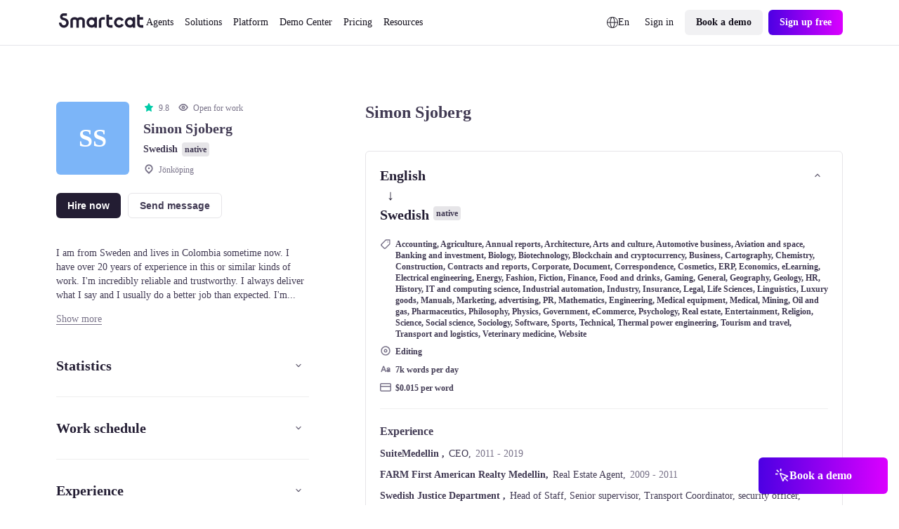

--- FILE ---
content_type: text/javascript; charset=utf-8
request_url: https://www.smartcat.com/_nuxt/entry.KaSRNQeR.js
body_size: 37627
content:
const __vite__mapDeps=(i,m=__vite__mapDeps,d=(m.f||(m.f=["./AtomLink.BqD6HUzZ.css","./AtomLoader.DzSJdlEX.css","./AtomButton.CTZSpGn-.css","./AtomButtonClear.Deo_XVQB.css","./AtomTag.DJlD3-Lx.css","./AtomButtonEmoji.CrkkvPPp.css","./AtomImage.BA0lHO5M.css","./ScContentBuilder.BQZzl_NZ.css","./AtomWrapperBlog.C2O4aSjE.css","./AtomWrapper.3aVOFVzx.css","./BaseSpace.DAVqIHmI.css","./BlogAutoTableOfContents.Dph03iBc.css","./breadcrumbs.C2eMIvv1.css","./ScRatingSchema.XKtDLG6S.css","./mainslug.BTy7qz91.css","./_slug_.G1m-UTcj.css","./AtomTextField.B_Jm-3xg.css","./blog-form-subscribe.BBCCZdFo.css","./AtomEditorContent.2CmkkZhN.css","./BaseCta.wFLhZ2rV.css","./AtomInfoPopup.Ch8lfraW.css","./_slug_.1ue7qXOX.css","./gen-html-content.Cej6mMVr.css","./gen-sc-pages.CctYOAEF.css","./search-sc-content.DFXFeEoQ.css","./web-analyzers.0qPi5cIE.css","./input.ByNeOhMs.css","./select.DimC3tqV.css","./AtomButtonIcon.E7h5pYEf.css","./AtomPagination.CTBwx1l7.css","./BaseAccordion.DG2XBc5-.css","./BaseAccordionNew.B7VYAdfL.css","./BaseAutoplayCarousel.C3R8IVsg.css","./BaseBadgesBelt.Dzegmudf.css","./BaseCards.DbNuedXK.css","./BaseCardsSmallImage.DkgNNr-U.css","./BaseCardsIcon.KkqFH1c1.css","./BaseCardsCarousel.DOfnmuDi.css","./BaseCaseStudy.Dx9Dt5qU.css","./AtomCustomText.BD-82zWP.css","./BaseCaseStudySingle.CmNOaBO8.css","./BaseCustomerLogos.DyRTqVM3.css","./AtomLabel.PWU_kFI7.css","./AtomSelectNative.BxKlSwWG.css","./BaseDemoHeroTours.DTJ6yXgT.css","./BaseFaq.eLJr6hXR.css","./BaseFaqColumns.D1HVIvhE.css","./BaseFormEventReg.Dtmj7TVU.css","./BaseG2Slider.DSwR1ohu.css","./BaseRectInfographics.nIM0IzQa.css","./AtomRatingStar.OGsNpk87.css","./BaseReviews.Bgf4ksFf.css","./BaseReviewsNew.B91LXrR4.css","./BaseHeadingHorizontal.B__Jqd7H.css","./BaseHeading.B9Yidw7C.css","./AtomButtonPlay.LTWMW424.css","./BaseHero.DIcK8snY.css","./CustomFileUploader.qve4MauD.css","./BaseHeroUploader.DkCEyMLo.css","./AtomDropdownList.Fku7ATMh.css","./AtomCombobox.D6dSA6fg.css","./AtomSourceTargetFileUploaderV2.CszRUb2_.css","./BaseHeroUploaderNew.Dk5qO5tC.css","./BaseHeroUploaderNewV2.DSL912Rx.css","./BaseHeroChatUploader.UKrXdF4n.css","./BaseHeroMainChatUploader.DdVTnIWh.css","./CustomBagesBelt.BiMC45UU.css","./BaseHeroImageRight.CVIJBrAm.css","./BaseHeroImageRightAb.BbLV_0bV.css","./BaseHeroSimple.CsbmCC2Z.css","./BaseHeroSimpleLeft.T-sXG001.css","./BaseHeroTestimonials1.B46v9AAP.css","./hero-testimonial-2-slider.Cq8fcaaQ.css","./BaseHeroTestimonials2.CnKi_wmT.css","./BaseHeroTestimonialsAb.Box8Qs3R.css","./BaseHeroForm.er8thCTi.css","./BaseHeroFormPdf.CF43tEcy.css","./BaseHeroEbookForm.Bs8ulYzH.css","./BaseHeroHorizontal.BBVdeuyR.css","./BaseImageChain.BVdMK8XH.css","./BaseImageSingle.ViOH1u3n.css","./BaseIntegrationsCarousel.BL_0FcyY.css","./BaseNumbers.JR_XKyVz.css","./BaseStatsRow.HOLThMJ6.css","./BaseTable.DpNfctB-.css","./AtomCaption.BwiahFR2.css","./BaseTabs.DAeUrWMB.css","./AtomTipTapContent.DsKhbP9b.css","./BaseTabsNew.BzDrMGRi.css","./BaseTabsNewSeo.Qd8mCs16.css","./BaseTestimonial.Dseoew-R.css","./AtomSlideTestimonials.D2PaWn9j.css","./BaseTestimonials.CzN8dKF0.css","./BaseTestimonialsWithNumbers.DcfrE6vl.css","./BaseTestimonialCards.De5RRhDx.css","./BaseTextBlock.4jczIFoN.css","./BaseText.CdAg75--.css","./BaseTile.BaAoGIHY.css","./BaseVideo.Bict-717.css","./BaseZero.B649Fq4I.css","./BaseLlmContent.CsAXQQF2.css","./BaseZigzag.BQ6rlvZf.css","./BaseTagList.g1y9O1BQ.css","./BaseCsCards.DMIlgX-z.css","./BaseCsCta.BQHyaGuz.css","./BaseCsHeading.Fc7hCJMM.css","./BaseCsParagraph.CNEOiC0O.css","./BaseCsPullQuote.D7kad37G.css","./BaseCsTestimonial.CHI32JNA.css","./BaseCsHero.DFP8nx9M.css","./BaseCsVideo.FU5F5e9L.css","./BaseCsNumbers.DwIHSFRW.css","./BaseCsImage.DhUcSTp0.css","./AtomWrapperLoctalk.DUpIWRuK.css","./BaseLtHero.DDfoiO73.css","./BaseLtCta.DkxIltaG.css","./BaseLtSpeakers.CnqXS-M1.css","./BaseLtAgenda.C0PsUGqj.css","./BaseLtVideo.U_5V53fr.css","./BaseLtAgendaList.DsBzef1j.css","./BaseLtHeroPost.CLpZkMU8.css","./BaseCaseStudyWithNumbers.gR1Vue1r.css","./CustomCustomerLogos.DHXNnYqJ.css","./BaseBookADemoBanner.OOkIq4xr.css","./BaseNumbersCards.k3muyElF.css","./BaseCustomerLogosTwoLines.B7Ozaerf.css","./BaseHeroQuotes.7HscRryN.css","./BaseHcGuides.DuDe9PNc.css","./BaseHcPageCards.BVg_5D4_.css","./BaseHcZigzag.BJgWGIHR.css","./BaseHcCarousel.BWevGy-a.css","./BaseIntegrationsHero.CjzWFKyK.css","./BaseIntegrationsCategoryHero.BSMm1UPp.css","./BaseIntegrationsCategoryList.qYSr9DvU.css","./BlogInfographics.Da6I0aMh.css","./BaseThermofisherHero.CfYEQiYB.css","./BaseTableNew.CTS5N_yu.css","./BlogText.CdXtsJrE.css","./BlogImage.Ii2RW7wQ.css","./BlogCta.di0xUdCP.css","./BlogSpace.GQJXiQPD.css","./BlogHeading.DaOaPGse.css","./BlogIframe.Bu6ZPPug.css","./BlogTestimonial.cZSeQevm.css","./BlogVideo.DHc4UTNl.css","./BlogCodeSnippet.DMKngXzO.css","./BlogFaq.D1Zk62bx.css","./BlogHighlight.BDw_b9NP.css","./BlogCarousel.Cq5LxqhY.css","./BlogStepper.Ccwddcyz.css","./BlogQuickLinks.dhN8KkRh.css","./BlogCards.DgpElSYk.css","./BlogBanner.BQiRtZ_z.css","./uploadImage.iBuzkSXV.css","./tip-tap2-new.JuevzAE6.css","./editorHTML.B_O_RRh1.css","./switch.C5LnAUiv.css","./uploadImageFile.BtNFTb02.css","./textarea.CC6lbPID.css","./builder.CNW0I2v-.css","./index.Bu20r6ZN.css","./navigation.9BVRceTy.css","./news.wsMaXD55.css","./pricing.Crn9oExE.css","./process-links.CHBGsY22.css","./release-notes.B1OivmvQ.css","./speakers.BukNckqc.css","./test.zgLFqTNX.css","./test1.DuHoq4ol.css","./AtomSelect.Bb7tMYUX.css","./event-header.BVpSS9cS.css","./AtomTextarea.DpB4Rd99.css","./_slug_.CD3raJPL.css","./events-main-content.BC6pHOD_.css","./AtomCheckbox.CB7pSnPy.css","./AtomMultiselect.DxXL8P3R.css","./AtomDatepicker.DXEMwJcl.css","./index.rTKK4Yb3.css","./speaker-events.e2cMTDkP.css","./_slug_.CBXV-Bhp.css","./_slug_.1GrXhKrK.css","./sidebar-nav.KAdMx_7Y.css","./_slug_.Bg6u_yRB.css","./index.DD57EB3c.css","./search.DKhFMcD0.css","./breadcrumbs.BwBQwip4.css","./category-by-goal.CrzgrTxr.css","./category-by-industry.DEPn5JTY.css","./category-by-role.B_wHP-hu.css","./collection.FC_ndtXo.css","./index.DQzp6pou.css","./_slug_.DHhHeEW-.css","./markdemopge.DEtYcUj6.css","./use-route-marketplace-services.D6c6Ve_8.css","./_nameFreelancer_.D-FjPmMC.css","./_slug_.BueooqiM.css","./_slug_.BpoP8zcG.css","./index.C2SKFqBY.css","./_slug_.C8IzfULS.css","./pricing-new-0825.C0XL-np8.css","./index.-zNRLxTU.css","./search.BglvASsD.css","./tags.QdGbTCF0.css","./AtomSourceTargetFileUploader.oitxbVB9.css","./index.DgrD74P6.css","./BaseCustomerLogosSlider.BPl_JFkb.css","./BaseImage.q0sMSbx6.css","./BaseSingleImage.hGKXx18x.css","./CustomArcadeHero.BYzOMC39.css","./CustomBanner.DMa1TV95.css","./CustomBlogList.C7iKhm_7.css","./CustomBlogTopic.BlCfhU_5.css","./CustomBookForm.DvO_U930.css","./CustomBoschHero.DaESSoQu.css","./CustomCareersHeading.BK0tE00-.css","./CustomCareersHero.DDqaAMzx.css","./CustomCareersMasonry.2GK5ZJ7Q.css","./CustomCareersTestimonial.DsbfoD8h.css","./CustomCareersTestimonials.UPGyABbA.css","./CustomCaseStudies.CZEM86ZX.css","./CustomCasesTopic.Bq3ocjFk.css","./AtomUploadFile.D4DKvftR.css","./CustomContactForm.BBKzTBpf.css","./CustomContactLegalSupport.78i56MN5.css","./CustomCultureCode.8w6ksY6y.css","./CustomDemoCards.CKoZucsx.css","./CustomDemoHeroA062625.B1FPmuQa.css","./CustomDemoHeroA.GMfLOdx_.css","./CustomDemoHeroB.DaK1luQ1.css","./CustomDemoHeroCalCom.Ck9nIiyJ.css","./CustomDemoHeroExperiment.Dh6L7P00.css","./CustomDemoHeroTel.COr8vw13.css","./CustomDemoHeroV2.CK7qJa3W.css","./CustomDemoHero.DXKHqg8-.css","./CustomDemoLd.B1LowQ4M.css","./CustomEbookForm.BJsdzcDt.css","./CustomFormAcademyEditor.Bzhnw0mZ.css","./CustomFormAcademyElearningContent.Dba3gHVT.css","./CustomFormAcademyElearning.u1UjCKl8.css","./CustomFormAcademyFigma.BSAgvOYi.css","./CustomFormEventReg.H5E8f050.css","./CustomFormGatedRecording.DE28xCMu.css","./CustomFormShareFeedback.kg5LunjQ.css","./CustomFormTranslationRFP.AJAyUoKL.css","./CustomFormWhitePaper.BVOUGg6J.css","./CustomGenaiHero.CuY8m_wh.css","./CustomGptRequestPurple.Dofqkb3K.css","./CustomGptRequest.NugCNsrd.css","./CustomHcContactForm.BoVVfm93.css","./CustomHcMainSearch.CKqK1tl4.css","./CustomHeroGPT.DTw5QLsD.css","./CustomHeroSCORM.CaK8URjW.css","./CustomHeroAboutUs.gbwICxYx.css","./CustomHeroChatAiSdkMedicalTranslationSoftware.Cn88_sa1.css","./CustomHeroChatAiSdkSoftwareAgent.BPrT33ra.css","./CustomHeroHs._QTLe71L.css","./CustomHeroPreviewsForm.D04lw8A4.css","./CustomHeroSelectB.CBhNK0-v.css","./CustomHeroSelectPreviewAnalytics.Cw1VWr4N.css","./CustomHeroSelectPreview.Cc497rnq.css","./CustomHeroSelect.DWKMx9cR.css","./CustomHeroStacey.BVGIHRZ6.css","./CustomHeroUploader.LDkYA8Cs.css","./CustomHeroVideoRight.DBO65lv2.css","./CustomHeroWhitepaper.D8-OcS6_.css","./CustomHeroWithQuote.fNgzgm_P.css","./CustomHsPopup.DJZSleub.css","./CustomInfographicsAl.B--08zWi.css","./CustomInfographics.B4gU5CO6.css","./CustomLanguages.CF4FZFD7.css","./CustomLoctalkCta.uPexO9LV.css","./CustomLoctalkFooter.Bp2ce1Qd.css","./CustomLoctalkForm.zulkycOY.css","./CustomLoctalkHeader.BLqRRPdC.css","./CustomLoctalkHero.D_UohA2s.css","./CustomLoctalkSpeakers.D-RtcIgF.css","./CustomLoctalkTextImage.DkK-JYpt.css","./CustomLoctalkTwoColumnsTwo.CH3KTTi4.css","./CustomLoctalkTwoColumns.uihSxJ8-.css","./CustomMain1123ConstructorImg.DElFyrde.css","./CustomMainFeatures.DPE4sKP0.css","./CustomMainG2Reviews.B_ufQOV4.css","./CustomMainHeroAJune23.jgOcO9fe.css","./CustomMainHeroA.Cv5UEnpT.css","./CustomMainHeroApril24.BqW05X_R.css","./CustomMainHeroAugust23.B2B6zrJ5.css","./CustomMainHeroB.Do1ef3uY.css","./CustomMainHeroChatAiSdk.BdI_03lS.css","./CustomMainHeroJune23.CCdI9pCj.css","./CustomMainHeroNovember23.DlIc5Wgk.css","./CustomMainHeroOctober24.QAtxad7_.css","./CustomMainHeroSeptember23.DwoC-06O.css","./CustomMainIntegrationsLinkCards.C5ixap96.css","./CustomMainLogoLine.HpoIQKCr.css","./CustomMainNumberCards.2BuGnqzq.css","./CustomMainRatingLineCards.Bgo7Z0Ph.css","./CustomMarsHero.BV9x4qHx.css","./CustomMpHero.CWJQoi1B.css","./CustomNewsHero.C3_FSiuZ.css","./CustomNewsList.4sNH46-P.css","./AtomToggleGroup.Bn6R9fEv.css","./CustomProductTourInfografic.D9I8sqe3.css","./CustomRectInfographics.BAa35Z7w.css","./CustomRegisterCourse.CpZzyiJO.css","./CustomReportIllegalContent.C44xFoiD.css","./CustomReportTranslationIndustry.yAlGDnUf.css","./CustomRequestDemo.C_fAUzHw.css","./CustomThermofisherHero.BPoSEiJn.css","./CustomToursFilter.iW3BKsdn.css","./CustomToursRelativeList.C4UXFiGa.css","./CustomVideoMeetingCalendar.Bpwvfyre.css","./CustomWhySmartcatTable.CPvo4w7n.css","./CustomWidgetCalcAccuracy.DnGq19JH.css","./CustomWidgetCalcSmartwordsNew.tBIjlkX_.css","./CustomWidgetCalcSmartwords.BmAMXk75.css","./EditBaseAccordionNew.BDVF_5xP.css","./EditBaseAccordion.BvyGP7Qd.css","./EditBaseAutoplayCarousel.Bx0wp3Lr.css","./EditBaseBadgesBelt.DiXDQoA1.css","./EditBaseBookADemoBanner.BqWQWipu.css","./EditBaseCardsCarousel.DNqrpJTX.css","./EditBaseCardsIcon.CBJUmxC5.css","./EditBaseCardsSmallImage.DxWbCNHX.css","./EditBaseCards.BO3Vif1b.css","./EditBaseCaseStudySingle.B0MShfI8.css","./EditBaseCaseStudyWithNumbers.CwEeSzI-.css","./EditBaseCaseStudy.CpJrqcbd.css","./EditBaseCsCards.DCKs_hRc.css","./EditBaseCsCta.D53DDln9.css","./EditBaseCsHeading.phfrPaaH.css","./EditBaseCsHero.WqnbTXbv.css","./EditBaseCsImage.DFFOgqV2.css","./EditBaseCsNumbers.Cb92BzJf.css","./EditBaseCsParagraph.JdlihJC7.css","./EditBaseCsPullQuote.Cbnbuk2o.css","./EditBaseCsTestimonial.DSvBqrUq.css","./EditBaseCsVideo.B6ieyqsJ.css","./EditBaseCta.BtJCkjwg.css","./EditBaseCustomerLogosTwoLines.SWVO0_pk.css","./EditBaseCustomerLogos.DYggjmYk.css","./EditBaseDemoHeroTours.C3di9lni.css","./EditBaseExitPopupTrigger.B89Oh75W.css","./EditBaseFaq.Cr4JUX4b.css","./EditBaseFaqColumns.x34mTVQV.css","./EditBaseFormEventReg.DrYgcGFV.css","./EditBaseG2Slider.CRevvOJn.css","./EditBaseHcCarousel.CXIkHsgD.css","./EditBaseHcGuides.tsqUxBwb.css","./EditBaseHcPageCards.DUWXIjyv.css","./EditBaseHcZigzag.BVKn86H5.css","./EditBaseHeadingHorizontal.syqMlFl0.css","./EditBaseHeading.CIWDyESM.css","./EditBaseHeroChatUploader.DFdfpVbh.css","./EditBaseHeroEbookForm.Ci_Suylt.css","./EditBaseHeroFormPdf.Dfa_SWan.css","./EditBaseHeroForm.BHlYawsj.css","./EditBaseHeroHorizontal.C4t0ts-e.css","./EditBaseHeroImageRight.KSXNdbCj.css","./EditBaseHeroMainChatUploader.Do6h0upP.css","./EditBaseHeroQuotes.Cg53YftY.css","./EditBaseHeroSimpleLeft.CUTSML9a.css","./EditBaseHeroSimple.C1wN9ZBP.css","./EditBaseHeroTestimonials1.JjortYL0.css","./EditBaseHeroTestimonials2.C2iArhXt.css","./EditBaseHeroUploaderNewV2.-hprpqkk.css","./EditBaseHeroUploaderNew.D3hWb0lR.css","./EditBaseHeroUploader.WktNT33S.css","./EditBaseHero.BMku_Dyd.css","./EditBaseImageChain.C1hmQDly.css","./EditBaseImageSingle.D_HBYOGX.css","./EditBaseImage.C30MVlW0.css","./EditBaseIntegrationsCarousel.BAHTPj2f.css","./EditBaseIntegrationsCategoryHero.oFB5y97s.css","./EditBaseIntegrationsCategoryList.DSNtvjeV.css","./EditBaseIntegrationsHero.mnyY4qGS.css","./EditBaseLlmContent.Cjs88XmR.css","./EditBaseLtCta.ChqnFFMx.css","./EditBaseLtHeroPost.C_AXzvB5.css","./EditBaseLtHero.dUKYfnq7.css","./EditBaseLtSpeakers.VXK-Mtyh.css","./EditBaseNumbersCards.BbrLEsdz.css","./EditBaseNumbers.CJQZSpj8.css","./EditBaseRectInfographics.mLR1PFUh.css","./EditBaseReviewsNew.EtfAMV0Q.css","./EditBaseReviews.C88rrPdm.css","./EditBaseSpace.DHmo0P64.css","./EditBaseStatsRow.C80hXGrO.css","./EditBaseTableNew.B0AA2Q_q.css","./EditBaseTable.CFefsI1q.css","./EditBaseTabs.xLRYTrcV.css","./EditBaseTabsNewSeo.DUXeMf9o.css","./EditBaseTabsNew.D4zFrWMa.css","./EditBaseTagList.B0fujyvs.css","./EditBaseTestimonialCards.DEcHQRue.css","./EditBaseTestimonial.BXMN47jg.css","./EditBaseTestimonialsWithNumbers.B3ztVulP.css","./EditBaseTestimonials.DuaaUZe1.css","./EditBaseTextBlock.Cy1Um_KE.css","./EditBaseText.dIWL7s4n.css","./EditBaseThermofisherHero.BKxIbn5M.css","./EditBaseTile.D4GoepfV.css","./EditBaseVideo.CVimuc2v.css","./EditBaseZero.D53rHGGn.css","./EditBaseZigzag.BjawBq4y.css","./EditBlogBanner.C-dsZ7me.css","./EditBlogCards.BSwrYDu1.css","./EditBlogCarousel.BJm4lPHS.css","./EditBlogCodeSnippet.DU7a--IP.css","./EditBlogCta.zDjkGqsO.css","./EditBlogFaq.cOeYFTch.css","./EditBlogHeading.BrDw-tzX.css","./EditBlogHighlight.DYfYCUeH.css","./EditBlogImage.BOFE-sme.css","./EditBlogInfographics.7deQIh_4.css","./EditBlogQuickLinks.CFydJZr_.css","./EditBlogSpace.D-HoIxaQ.css","./EditBlogStepper.DyWkjoHh.css","./EditBlogTestimonial.CV3uadpY.css","./EditBlogText.Btl9rbVu.css","./EditBlogVideo.Dib4xRmX.css","./PopupsBookDemoFormTel.Dkz3Miiv.css","./PopupsBookDemoForm.BuCbFt1l.css","./PopupsCalComPopup.CjFQ1a0d.css","./PopupsChiliPiperPopupExperiment.CVggbQGU.css","./PopupsChiliPiperPopupStacey.D7vi0VgA.css","./PopupsChiliPiperPopupWithoutName.CSQ043ZZ.css","./PopupsChiliPiperPopupWithoutRequestACall.chvg0agi.css","./PopupsChiliPiperPopup.DUB3-Avv.css","./PopupsExitPopup.C92iHcXi.css","./PopupsPhonePopup.BulVTpPi.css","./PopupsPreReleasePageBuilder.CvC3W7kb.css","./PopupsPricingBookDemo.Mto1hPOu.css","./NuxtIcon.Cvbtxq7p.css"])))=>i.map(i=>d[i]);
import{w as Vt,c as Kt,a as Xt}from"./runtime-dom.esm-bundler.C8ZorWc6.js";import{d as X}from"./cookie.HZWWC7Ur.js";import{w as Yt,a as te,h as st,j as wt,b as ee,c as ht,i as oe}from"./index.C9b89jfH.js";import{b as ae,a as zt}from"./paths.pI3jKn6u.js";import{u as j,a as z,d as b,e as H,b as re,o as gt,c as ie,f as ne,v as se}from"./nuxt.B_Lw0vxF.js";import{c as ut,s as N,u as lt,a as ue,b as vt,i as le}from"./error.Bn61ORk6.js";import{u as _t,a as k,d as kt,P as _e}from"./router.CX9rRbsR.js";import me,{d as de,t as Ht}from"./NuxtPage.Ddm93nk2.js";import{r as et,s as Y,a as rt,b as Mt,i as pe,d as o,u as d,o as D,c as S,e as f,n as M,f as I,g as it,F as Z,h as Lt,j as F,k as xt,l as ce,w as Ft,m as fe,p as U,t as O,q as Ee,v as he,x as ge,y as ve,S as Le,z as ye}from"./runtime-core.esm-bundler._0ziUKzY.js";import{c as Te,s as Pe,r as Re}from"./vue.f49591ad.BarUt1z7.js";import{i as Ae,c as Ie,a as De,b as be,S as yt}from"./utils.Bu1ZDble.js";import{_ as e}from"./preload-helper.6KB57ADW.js";import{o as mt}from"./ready.7tiF9bCK.js";import Ce,{l as q}from"./NuxtLayout.DW-0I2I_.js";import{u as $}from"./state.D-tYJRHg.js";import{u as Nt}from"./url.Dwcg0_5Q.js";import Be from"./ClientOnly.Dl2PVBUl.js";import{Body as Oe,Meta as Se,Link as Ve,Head as we,Html as ze}from"./NoScript.D9FZVWdF.js";import ke from"./AtomButtonIcon.DroR08eN.js";import{u as He,a as Me,b as xe,c as Fe,d as Ne}from"./states.nfd-NCcT.js";import{_ as Ut}from"./_plugin-vue_export-helper.DlAUqK2U.js";import{d as Ue}from"./index.UA9mKzF2.js";import{u as Ge}from"./ssr.GVuciF00.js";import{u as We}from"./useDevice.D7QocOe3.js";import{u as Tt}from"./use-set-cookie.DJZMMNb4.js";import{c as je,u as $e}from"./use-parse-cookie.gQudAq9h.js";import{u as qe}from"./vue.8fc199ce.Cp8zPOfa.js";import"./index.IShi1APO.js";import"./index.B8xFkYCm.js";import"./server-component.BGYAF7fW.js";import"./NuxtIsland.D6m94wTQ.js";import"./AtomLink.SqAIBKJe.js";import"./useThumbmark.DZqZP8iM.js";class Je extends Error{constructor(a,r){super(a,r),this.name="FetchError",r!=null&&r.cause&&!this.cause&&(this.cause=r.cause)}}function Ze(t){var m,c,u,h,g;const a=((m=t.error)==null?void 0:m.message)||((c=t.error)==null?void 0:c.toString())||"",r=((u=t.request)==null?void 0:u.method)||((h=t.options)==null?void 0:h.method)||"GET",i=((g=t.request)==null?void 0:g.url)||String(t.request)||"/",s=`[${r}] ${JSON.stringify(i)}`,n=t.response?`${t.response.status} ${t.response.statusText}`:"<no response>",_=`${s}: ${n}${a?` ${a}`:""}`,l=new Je(_,t.error?{cause:t.error}:void 0);for(const p of["request","options","response"])Object.defineProperty(l,p,{get(){return t[p]}});for(const[p,L]of[["data","_data"],["status","status"],["statusCode","status"],["statusText","statusText"],["statusMessage","statusText"]])Object.defineProperty(l,p,{get(){return t.response&&t.response[L]}});return l}const Qe=new Set(Object.freeze(["PATCH","POST","PUT","DELETE"]));function Pt(t="GET"){return Qe.has(t.toUpperCase())}function Ke(t){if(t===void 0)return!1;const a=typeof t;return a==="string"||a==="number"||a==="boolean"||a===null?!0:a!=="object"?!1:Array.isArray(t)?!0:t.buffer?!1:t.constructor&&t.constructor.name==="Object"||typeof t.toJSON=="function"}const Xe=new Set(["image/svg","application/xml","application/xhtml","application/html"]),Ye=/^application\/(?:[\w!#$%&*.^`~-]*\+)?json(;.+)?$/i;function to(t=""){if(!t)return"json";const a=t.split(";").shift()||"";return Ye.test(a)?"json":Xe.has(a)||a.startsWith("text/")?"text":"blob"}function eo(t,a,r,i){const s=oo((a==null?void 0:a.headers)??(t==null?void 0:t.headers),r==null?void 0:r.headers,i);let n;return(r!=null&&r.query||r!=null&&r.params||a!=null&&a.params||a!=null&&a.query)&&(n={...r==null?void 0:r.params,...r==null?void 0:r.query,...a==null?void 0:a.params,...a==null?void 0:a.query}),{...r,...a,query:n,params:n,headers:s}}function oo(t,a,r){if(!a)return new r(t);const i=new r(a);if(t)for(const[s,n]of Symbol.iterator in t||Array.isArray(t)?t:new r(t))i.set(s,n);return i}async function J(t,a){if(a)if(Array.isArray(a))for(const r of a)await r(t);else await a(t)}const ao=new Set([408,409,425,429,500,502,503,504]),ro=new Set([101,204,205,304]);function Gt(t={}){const{fetch:a=globalThis.fetch,Headers:r=globalThis.Headers,AbortController:i=globalThis.AbortController}=t;async function s(l){const m=l.error&&l.error.name==="AbortError"&&!l.options.timeout||!1;if(l.options.retry!==!1&&!m){let u;typeof l.options.retry=="number"?u=l.options.retry:u=Pt(l.options.method)?0:1;const h=l.response&&l.response.status||500;if(u>0&&(Array.isArray(l.options.retryStatusCodes)?l.options.retryStatusCodes.includes(h):ao.has(h))){const g=typeof l.options.retryDelay=="function"?l.options.retryDelay(l):l.options.retryDelay||0;return g>0&&await new Promise(p=>setTimeout(p,g)),n(l.request,{...l.options,retry:u-1})}}const c=Ze(l);throw Error.captureStackTrace&&Error.captureStackTrace(c,n),c}const n=async function(m,c={}){const u={request:m,options:eo(m,c,t.defaults,r),response:void 0,error:void 0};u.options.method&&(u.options.method=u.options.method.toUpperCase()),u.options.onRequest&&await J(u,u.options.onRequest),typeof u.request=="string"&&(u.options.baseURL&&(u.request=Yt(u.request,u.options.baseURL)),u.options.query&&(u.request=te(u.request,u.options.query),delete u.options.query),"query"in u.options&&delete u.options.query,"params"in u.options&&delete u.options.params),u.options.body&&Pt(u.options.method)&&(Ke(u.options.body)?(u.options.body=typeof u.options.body=="string"?u.options.body:JSON.stringify(u.options.body),u.options.headers=new r(u.options.headers||{}),u.options.headers.has("content-type")||u.options.headers.set("content-type","application/json"),u.options.headers.has("accept")||u.options.headers.set("accept","application/json")):("pipeTo"in u.options.body&&typeof u.options.body.pipeTo=="function"||typeof u.options.body.pipe=="function")&&("duplex"in u.options||(u.options.duplex="half")));let h;if(!u.options.signal&&u.options.timeout){const p=new i;h=setTimeout(()=>{const L=new Error("[TimeoutError]: The operation was aborted due to timeout");L.name="TimeoutError",L.code=23,p.abort(L)},u.options.timeout),u.options.signal=p.signal}try{u.response=await a(u.request,u.options)}catch(p){return u.error=p,u.options.onRequestError&&await J(u,u.options.onRequestError),await s(u)}finally{h&&clearTimeout(h)}if((u.response.body||u.response._bodyInit)&&!ro.has(u.response.status)&&u.options.method!=="HEAD"){const p=(u.options.parseResponse?"json":u.options.responseType)||to(u.response.headers.get("content-type")||"");switch(p){case"json":{const L=await u.response.text(),B=u.options.parseResponse||X;u.response._data=B(L);break}case"stream":{u.response._data=u.response.body||u.response._bodyInit;break}default:u.response._data=await u.response[p]()}}return u.options.onResponse&&await J(u,u.options.onResponse),!u.options.ignoreResponseError&&u.response.status>=400&&u.response.status<600?(u.options.onResponseError&&await J(u,u.options.onResponseError),await s(u)):u.response},_=async function(m,c){return(await n(m,c))._data};return _.raw=n,_.native=(...l)=>a(...l),_.create=(l={},m={})=>Gt({...t,...m,defaults:{...t.defaults,...m.defaults,...l}}),_}const tt=function(){if(typeof globalThis<"u")return globalThis;if(typeof self<"u")return self;if(typeof window<"u")return window;if(typeof global<"u")return global;throw new Error("unable to locate global object")}(),io=tt.fetch?(...t)=>tt.fetch(...t):()=>Promise.reject(new Error("[ofetch] global.fetch is not supported!")),no=tt.Headers,so=tt.AbortController,uo=Gt({fetch:io,Headers:no,AbortController:so}),lo=uo;globalThis.$fetch||(globalThis.$fetch=lo.create({baseURL:ae()}));function _o(t,a){return{ctx:{table:t},matchAll:r=>jt(r,t)}}function Wt(t){const a={};for(const r in t)a[r]=r==="dynamic"?new Map(Object.entries(t[r]).map(([i,s])=>[i,Wt(s)])):new Map(Object.entries(t[r]));return a}function mo(t){return _o(Wt(t))}function jt(t,a,r){t.endsWith("/")&&(t=t.slice(0,-1)||"/");const i=[];for(const[n,_]of Rt(a.wildcard))(t===n||t.startsWith(n+"/"))&&i.push(_);for(const[n,_]of Rt(a.dynamic))if(t.startsWith(n+"/")){const l="/"+t.slice(n.length).split("/").splice(2).join("/");i.push(...jt(l,_))}const s=a.static.get(t);return s&&i.push(s),i.filter(Boolean)}function Rt(t){return[...t.entries()].sort((a,r)=>a[0].length-r[0].length)}function At(t){const a=co(t),r=new ArrayBuffer(a.length),i=new DataView(r);for(let s=0;s<r.byteLength;s++)i.setUint8(s,a.charCodeAt(s));return r}const po="ABCDEFGHIJKLMNOPQRSTUVWXYZabcdefghijklmnopqrstuvwxyz0123456789+/";function co(t){t.length%4===0&&(t=t.replace(/==?$/,""));let a="",r=0,i=0;for(let s=0;s<t.length;s++)r<<=6,r|=po.indexOf(t[s]),i+=6,i===24&&(a+=String.fromCharCode((r&16711680)>>16),a+=String.fromCharCode((r&65280)>>8),a+=String.fromCharCode(r&255),r=i=0);return i===12?(r>>=4,a+=String.fromCharCode(r)):i===18&&(r>>=2,a+=String.fromCharCode((r&65280)>>8),a+=String.fromCharCode(r&255)),a}const fo=-1,Eo=-2,ho=-3,go=-4,vo=-5,Lo=-6;function yo(t,a){return To(JSON.parse(t),a)}function To(t,a){if(typeof t=="number")return s(t,!0);if(!Array.isArray(t)||t.length===0)throw new Error("Invalid input");const r=t,i=Array(r.length);function s(n,_=!1){if(n===fo)return;if(n===ho)return NaN;if(n===go)return 1/0;if(n===vo)return-1/0;if(n===Lo)return-0;if(_)throw new Error("Invalid input");if(n in i)return i[n];const l=r[n];if(!l||typeof l!="object")i[n]=l;else if(Array.isArray(l))if(typeof l[0]=="string"){const m=l[0],c=a==null?void 0:a[m];if(c)return i[n]=c(s(l[1]));switch(m){case"Date":i[n]=new Date(l[1]);break;case"Set":const u=new Set;i[n]=u;for(let p=1;p<l.length;p+=1)u.add(s(l[p]));break;case"Map":const h=new Map;i[n]=h;for(let p=1;p<l.length;p+=2)h.set(s(l[p]),s(l[p+1]));break;case"RegExp":i[n]=new RegExp(l[1],l[2]);break;case"Object":i[n]=Object(l[1]);break;case"BigInt":i[n]=BigInt(l[1]);break;case"null":const g=Object.create(null);i[n]=g;for(let p=1;p<l.length;p+=2)g[l[p]]=s(l[p+1]);break;case"Int8Array":case"Uint8Array":case"Uint8ClampedArray":case"Int16Array":case"Uint16Array":case"Int32Array":case"Uint32Array":case"Float32Array":case"Float64Array":case"BigInt64Array":case"BigUint64Array":{const p=globalThis[m],L=l[1],B=At(L),v=new p(B);i[n]=v;break}case"ArrayBuffer":{const p=l[1],L=At(p);i[n]=L;break}default:throw new Error(`Unknown type ${m}`)}}else{const m=new Array(l.length);i[n]=m;for(let c=0;c<l.length;c+=1){const u=l[c];u!==Eo&&(m[c]=s(u))}}else{const m={};i[n]=m;for(const c in l){const u=l[c];m[c]=s(u)}}return i[n]}return s(0)}let Q,K;function Po(){return Q=$fetch(zt(`builds/meta/${j().app.buildId}.json`),{responseType:"json"}),Q.then(t=>{K=mo(t.matcher)}).catch(t=>{console.error("[nuxt] Error fetching app manifest.",t)}),Q}function ot(){return Q||Po()}async function dt(t){if(await ot(),!K)return console.error("[nuxt] Error creating app manifest matcher.",K),{};try{return de({},...K.matchAll(t).reverse())}catch(a){return console.error("[nuxt] Error matching route rules.",a),{}}}async function It(t,a={}){const r=await Ao(t,a),i=z(),s=i._payloadCache=i._payloadCache||{};return r in s?s[r]||null:(s[r]=qt(t).then(n=>n?$t(r).then(_=>_||(delete s[r],null)):(s[r]=null,null)),s[r])}const Ro="_payload.json";async function Ao(t,a={}){const r=new URL(t,"http://localhost");if(r.host!=="localhost"||st(r.pathname,{acceptRelative:!0}))throw new Error("Payload URL must not include hostname: "+t);const i=j(),s=a.hash||(a.fresh?Date.now():i.app.buildId),n=i.app.cdnURL,_=n&&await qt(t)?n:i.app.baseURL;return wt(_,r.pathname,Ro+(s?`?${s}`:""))}async function $t(t){const a=fetch(t).then(r=>r.text().then(Jt));try{return await a}catch(r){console.warn("[nuxt] Cannot load payload ",t,r)}return null}async function qt(t=_t().path){if(t=ee(t),(await ot()).prerendered.includes(t))return!0;const r=await dt(t);return!!r.prerender&&!r.redirect}let x=null;async function Io(){var i;if(x)return x;const t=document.getElementById("__NUXT_DATA__");if(!t)return{};const a=await Jt(t.textContent||""),r=t.dataset.src?await $t(t.dataset.src):void 0;return x={...a,...r,...window.__NUXT__},(i=x.config)!=null&&i.public&&(x.config.public=et(x.config.public)),x}async function Jt(t){return await yo(t,z()._payloadRevivers)}function Do(t,a){z()._payloadRevivers[t]=a}const Zt=[["NuxtError",t=>ut(t)],["EmptyShallowRef",t=>Y(t==="_"?void 0:t==="0n"?BigInt(0):X(t))],["EmptyRef",t=>rt(t==="_"?void 0:t==="0n"?BigInt(0):X(t))],["ShallowRef",t=>Y(t)],["ShallowReactive",t=>Mt(t)],["Ref",t=>rt(t)],["Reactive",t=>et(t)]];Zt.push(["Island",({key:t,params:a,result:r})=>{const i=z();return i.isHydrating||(i.payload.data[t]=i.payload.data[t]||$fetch(`/__nuxt_island/${t}.json`,{responseType:"json",...a?{params:a}:{}}).then(s=>(i.payload.data[t]=s,s))),{html:"",...r}}]);const bo=b({name:"nuxt:revive-payload:client",order:-30,async setup(t){let a,r;for(const[i,s]of Zt)Do(i,s);Object.assign(t.payload,([a,r]=H(()=>t.runWithContext(Io)),a=await a,r(),a)),window.__NUXT__=t.payload}}),Co=[],Bo=b({name:"nuxt:head",enforce:"pre",setup(t){const a=Te({plugins:Co});Pe(()=>z().vueApp._context.provides.usehead),t.vueApp.use(a);{let r=!0;const i=async()=>{r=!1,await Re(a)};a.hooks.hook("dom:beforeRender",s=>{s.shouldRender=!r}),t.hooks.hook("page:start",()=>{r=!0}),t.hooks.hook("page:finish",()=>{t.isHydrating||i()}),t.hooks.hook("app:error",i),t.hooks.hook("app:suspense:resolve",i)}}}),Oo={layout:"builder-pin"},So={layout:"builder-pin"},Vo={layout:"builder-pin"},wo={layout:"builder-pin"},zo={layout:"builder"},ko={layout:"builder"},Ho={layout:"builder"},Mo={layout:"builder"},xo={layout:"builder"},Fo={layout:"builder"},No={layout:"builder"},Uo={layout:"builder"},Go={layout:"builder"},Wo={layout:"builder"},jo={layout:"builder"},$o={layout:"builder"},qo={layout:"builder"},Jo={layout:"builder"},Zo={layout:"loctalk-landing"},Qo={layout:"loctalk-landing"};let Dt;async function G(t){return Dt||(Dt=await e(()=>import("./client-component.C8XsZeH4.js"),[],import.meta.url).then(a=>a.createClientPage)),Dt(t)}const at=[{name:"slug",path:"/:slug()",component:()=>e(()=>import("./_slug_.A2uqnW6e.js"),__vite__mapDeps([0,1,2,3,4,5,6,7,8,9,10,11,12,13,14]),import.meta.url)},{name:"404",path:"/404",component:()=>e(()=>import("./404.ChfuMLGQ.js"),[],import.meta.url)},{name:"500",path:"/500",component:()=>e(()=>import("./500.B88spUU7.js"),[],import.meta.url)},{name:"ai-agents-slug",path:"/ai-agents/:slug()",component:()=>e(()=>import("./_slug_.BHIxHzue.js"),__vite__mapDeps([7]),import.meta.url)},{name:"ai-content-slug",path:"/ai-content/:slug()",component:()=>e(()=>import("./_slug_.CC11bmQp.js"),__vite__mapDeps([7]),import.meta.url)},{name:"ai-dubbing-slug",path:"/ai-dubbing/:slug()",component:()=>e(()=>import("./_slug_.UqfaIL51.js"),__vite__mapDeps([7]),import.meta.url)},{name:"ai-presentation-translator-slug",path:"/ai-presentation-translator/:slug()",component:()=>e(()=>import("./_slug_.BfuNJCbh.js"),__vite__mapDeps([7]),import.meta.url)},{name:"ai-speech-translate-slug",path:"/ai-speech-translate/:slug()",component:()=>e(()=>import("./_slug_.DE2mwkF4.js"),__vite__mapDeps([7]),import.meta.url)},{name:"ai-subtitle-translator-slug",path:"/ai-subtitle-translator/:slug()",component:()=>e(()=>import("./_slug_.BBQgbnDl.js"),__vite__mapDeps([7]),import.meta.url)},{name:"ai-translator-slug",path:"/ai-translator/:slug()",component:()=>e(()=>import("./_slug_.Dpkh8knH.js"),__vite__mapDeps([7]),import.meta.url)},{name:"ai-video-translate-slug",path:"/ai-video-translate/:slug()",component:()=>e(()=>import("./_slug_.DmjLw78L.js"),__vite__mapDeps([7]),import.meta.url)},{name:"app-translator-slug",path:"/app-translator/:slug()",component:()=>e(()=>import("./_slug_.BZ4vRU5n.js"),__vite__mapDeps([7]),import.meta.url)},{name:"audio-translator-slug",path:"/audio-translator/:slug()",component:()=>e(()=>import("./_slug_.Df0vLQ1O.js"),__vite__mapDeps([7]),import.meta.url)},{name:"authors-slug",path:"/authors/:slug()",component:()=>e(()=>import("./_slug_.ceE-pnYj.js"),__vite__mapDeps([0,6,9,10,1,2,15]),import.meta.url)},{name:"automotive-translation-slug",path:"/automotive-translation/:slug()",component:()=>e(()=>import("./_slug_.3fIGafdd.js"),__vite__mapDeps([7]),import.meta.url)},{name:"blog-slug",path:"/blog/:slug()",component:()=>e(()=>import("./_slug_.B4D4swwI.js"),__vite__mapDeps([7,6,0,1,2,16,17,9,10,18,19,20,21]),import.meta.url)},{name:"blog",path:"/blog",component:()=>e(()=>import("./index.CtVPNoju.js"),__vite__mapDeps([7]),import.meta.url)},{name:"builder-ai-gen-html-content",path:"/builder/ai/gen-html-content",meta:Oo||{},component:()=>G(()=>e(()=>import("./gen-html-content.client.CP292M8x.js"),__vite__mapDeps([22]),import.meta.url))},{name:"builder-ai-gen-sc-pages",path:"/builder/ai/gen-sc-pages",meta:So||{},component:()=>G(()=>e(()=>import("./gen-sc-pages.client.DyOOZMfi.js"),__vite__mapDeps([23]),import.meta.url))},{name:"builder-ai-search-sc-content",path:"/builder/ai/search-sc-content",meta:Vo||{},component:()=>G(()=>e(()=>import("./search-sc-content.client.CP9eu4Xc.js"),__vite__mapDeps([24]),import.meta.url))},{name:"builder-ai-web-analyzers",path:"/builder/ai/web-analyzers",meta:wo||{},component:()=>G(()=>e(()=>import("./web-analyzers.client.B1zZHWEL.js"),__vite__mapDeps([25]),import.meta.url))},{name:"builder-builder",path:"/builder/builder",meta:zo||{},component:()=>e(()=>import("./builder.DKJenJ4-.js"),__vite__mapDeps([26,27,0,28,29,9,6,18,30,1,2,31,32,33,34,35,36,37,38,39,40,19,41,10,42,3,43,16,44,45,46,47,48,49,50,51,52,53,54,55,56,57,58,59,60,61,62,63,64,65,66,67,68,69,70,71,72,73,74,75,76,77,78,79,80,81,82,83,84,85,86,87,88,89,90,91,92,93,94,95,96,97,98,99,100,101,4,102,103,104,105,106,107,108,109,110,111,112,113,114,115,116,117,118,119,120,121,122,123,124,125,126,127,128,129,130,131,132,133,8,134,135,136,137,138,139,140,141,142,11,143,144,145,146,147,148,149,150,151,152,153,154,155,156,157,158,159]),import.meta.url)},{name:"builder-cssvars",path:"/builder/cssvars",meta:ko||{},component:()=>e(()=>import("./cssvars.DqE2H6f5.js"),[],import.meta.url)},{name:"builder",path:"/builder",meta:Ho||{},component:()=>G(()=>e(()=>import("./index.client.B8b00zXw.js"),__vite__mapDeps([157,160]),import.meta.url))},{name:"builder-navigation",path:"/builder/navigation",meta:Mo||{},component:()=>e(()=>import("./navigation.CXhvzPax.js"),__vite__mapDeps([27,26,6,42,157,50,0,161]),import.meta.url)},{name:"builder-news",path:"/builder/news",meta:xo||{},component:()=>e(()=>import("./news.DRTh36zB.js"),__vite__mapDeps([162]),import.meta.url)},{name:"builder-pricing",path:"/builder/pricing",meta:Fo||{},component:()=>e(()=>import("./pricing.XFIAjVhz.js"),__vite__mapDeps([154,155,153,6,163]),import.meta.url)},{name:"builder-process-links",path:"/builder/process-links",meta:No||{},component:()=>e(()=>import("./process-links.BbGqbFZa.js"),__vite__mapDeps([164]),import.meta.url)},{name:"builder-release-notes",path:"/builder/release-notes",meta:Uo||{},component:()=>e(()=>import("./release-notes.BB-AK59H.js"),__vite__mapDeps([85,18,42,154,153,27,26,165]),import.meta.url)},{name:"builder-server",path:"/builder/server",component:()=>e(()=>import("./server.BRIgF3Z6.js"),[],import.meta.url)},{name:"builder-speakers",path:"/builder/speakers",meta:Go||{},component:()=>e(()=>import("./speakers.D8KhJXk4.js"),__vite__mapDeps([26,158,157,0,28,154,166]),import.meta.url)},{name:"builder-status",path:"/builder/status",meta:Wo||{},component:()=>e(()=>import("./status.BqY_ZId4.js"),[],import.meta.url)},{name:"builder-test",path:"/builder/test",meta:jo||{},component:()=>e(()=>import("./test.DFtIvHDw.js"),__vite__mapDeps([167]),import.meta.url)},{name:"builder-test1",path:"/builder/test1",meta:$o||{},component:()=>e(()=>import("./test1.BebSMwdz.js"),__vite__mapDeps([168]),import.meta.url)},{name:"builder-test2",path:"/builder/test2",meta:qo||{},component:()=>e(()=>import("./test2.C8ky9WRH.js"),__vite__mapDeps([168]),import.meta.url)},{name:"builder-testing",path:"/builder/testing",component:()=>e(()=>import("./testing.DluZMEo4.js"),__vite__mapDeps([9,0,3,4,102]),import.meta.url)},{name:"builder-testing2",path:"/builder/testing2",component:()=>e(()=>import("./testing2.RzC9gWLK.js"),[],import.meta.url)},{name:"builder-vector",path:"/builder/vector",meta:Jo||{},component:()=>e(()=>import("./vector.BoXD9nM3.js"),[],import.meta.url)},{name:"c-slug",path:"/c/:slug()",component:()=>e(()=>import("./_slug_.BgfRQauF.js"),__vite__mapDeps([7]),import.meta.url)},{name:"career",path:"/career",component:()=>e(()=>import("./career.BGk1yBvq.js"),__vite__mapDeps([7]),import.meta.url)},{name:"careers",path:"/careers",component:()=>e(()=>import("./careers.BkVJQeGv.js"),__vite__mapDeps([7]),import.meta.url)},{name:"cases-slug",path:"/cases/:slug()",component:()=>e(()=>import("./_slug_.Dicg9Lyi.js"),__vite__mapDeps([7]),import.meta.url)},{name:"cases",path:"/cases",component:()=>e(()=>import("./index.BEIMxUjr.js"),__vite__mapDeps([7,13]),import.meta.url)},{name:"contact-support",path:"/contact-support",component:()=>e(()=>import("./contact-support.TtzNRYyY.js"),__vite__mapDeps([7,13]),import.meta.url)},{name:"demo-center-slug",path:"/demo-center/:slug()",component:()=>e(()=>import("./_slug_.CLA8sHhk.js"),__vite__mapDeps([7]),import.meta.url)},{name:"demo-center",path:"/demo-center",component:()=>e(()=>import("./index.w1lhn1tF.js"),__vite__mapDeps([7,13]),import.meta.url)},{name:"elearning-slug",path:"/elearning/:slug()",component:()=>e(()=>import("./_slug_.DcH_Plx4.js"),__vite__mapDeps([7]),import.meta.url)},{name:"email-translation-slug",path:"/email-translation/:slug()",component:()=>e(()=>import("./_slug_.D4tUpUcZ.js"),__vite__mapDeps([7]),import.meta.url)},{name:"enterprise",path:"/enterprise",component:()=>e(()=>import("./enterprise.N8ggkiwL.js"),__vite__mapDeps([7,13]),import.meta.url)},{name:"events-slug",path:"/events/:slug()",component:()=>e(()=>import("./_slug_.Ofioz7Gd.js"),__vite__mapDeps([0,6,7,1,2,16,3,59,169,28,170,60,171,172]),import.meta.url)},{name:"events",path:"/events",component:()=>e(()=>import("./index.D7yj1mGk.js"),__vite__mapDeps([0,1,2,173,42,174,28,175,3,59,169,16,176,177]),import.meta.url)},{name:"events-speakers-slug",path:"/events/speakers/:slug()",component:()=>e(()=>import("./_slug_.DnZu3luk.js"),__vite__mapDeps([0,28,178,179]),import.meta.url)},{name:"excel-translator-slug",path:"/excel-translator/:slug()",component:()=>e(()=>import("./_slug_.yh84PfQD.js"),__vite__mapDeps([7]),import.meta.url)},{name:"extension-translator-slug",path:"/extension-translator/:slug()",component:()=>e(()=>import("./_slug_.DCEno5Lb.js"),__vite__mapDeps([7]),import.meta.url)},{name:"government-translation-slug",path:"/government-translation/:slug()",component:()=>e(()=>import("./_slug_.2x-PTjS-.js"),__vite__mapDeps([7]),import.meta.url)},{name:"guides-slug",path:"/guides/:slug()",component:()=>e(()=>import("./_slug_.BJsupsAL.js"),__vite__mapDeps([7,12,180]),import.meta.url)},{name:"human-ai-translation-slug",path:"/human-ai-translation/:slug()",component:()=>e(()=>import("./_slug_.CJ4g7IIs.js"),__vite__mapDeps([7,13]),import.meta.url)},{name:"image-translator-slug",path:"/image-translator/:slug()",component:()=>e(()=>import("./_slug_.fHr3eCgT.js"),__vite__mapDeps([7]),import.meta.url)},{name:"index",path:"/",component:()=>e(()=>import("./index.D3sUJcAl.js"),__vite__mapDeps([13]),import.meta.url)},{name:"industries-slug",path:"/industries/:slug()",component:()=>e(()=>import("./_slug_.CfVmnODL.js"),__vite__mapDeps([7]),import.meta.url)},{name:"integrations-slug",path:"/integrations/:slug()",component:()=>e(()=>import("./_slug_.CpTS0azV.js"),__vite__mapDeps([7]),import.meta.url)},{name:"integrations-category-slug",path:"/integrations/category/:slug()",component:()=>e(()=>import("./_slug_.D_wgR444.js"),__vite__mapDeps([7,0,6,42,1,2,181,9,10,182]),import.meta.url)},{name:"integrations",path:"/integrations",component:()=>e(()=>import("./index.Y7_8YM82.js"),__vite__mapDeps([7,0,6,42,1,2,181,9,10,183]),import.meta.url)},{name:"l-slug",path:"/l/:slug()",component:()=>e(()=>import("./_slug_.CUFRpGdR.js"),__vite__mapDeps([7]),import.meta.url)},{name:"learning-and-development-slug",path:"/learning-and-development/:slug()",component:()=>e(()=>import("./_slug_.DmspPwNn.js"),__vite__mapDeps([7]),import.meta.url)},{name:"learning-hub-slug",path:"/learning-hub/:slug()",component:()=>e(()=>import("./_slug_.S3QR3cRA.js"),__vite__mapDeps([7]),import.meta.url)},{name:"learning-hub-category-by-goal",path:"/learning-hub/category-by-goal",component:()=>e(()=>import("./category-by-goal.CRwOT8VI.js"),__vite__mapDeps([0,1,2,3,59,169,9,28,184,185,6,18,34,7,186]),import.meta.url)},{name:"learning-hub-category-by-industry",path:"/learning-hub/category-by-industry",component:()=>e(()=>import("./category-by-industry.Ec5_BeQu.js"),__vite__mapDeps([0,1,2,3,59,169,9,28,184,185,6,18,34,7,187]),import.meta.url)},{name:"learning-hub-category-by-role",path:"/learning-hub/category-by-role",component:()=>e(()=>import("./category-by-role.DdVThHrx.js"),__vite__mapDeps([0,1,2,3,59,169,9,28,184,185,6,18,34,7,188]),import.meta.url)},{name:"learning-hub-category-slug",path:"/learning-hub/category/:slug()",component:()=>e(()=>import("./_slug_.CDvjpggT.js"),__vite__mapDeps([7]),import.meta.url)},{name:"learning-hub-collection",path:"/learning-hub/collection",component:()=>e(()=>import("./collection.Dt9HCN4_.js"),__vite__mapDeps([0,1,2,9,28,184,6,185,7,3,59,169,189]),import.meta.url)},{name:"learning-hub",path:"/learning-hub",component:()=>e(()=>import("./index.CSMWSWY_.js"),__vite__mapDeps([0,28,184,7,9,1,2,190]),import.meta.url)},{name:"legal-translation-slug",path:"/legal-translation/:slug()",component:()=>e(()=>import("./_slug_.CiD0dsIy.js"),__vite__mapDeps([7]),import.meta.url)},{name:"legal-slug",path:"/legal/:slug()",component:()=>e(()=>import("./_slug_.EWbm2wb-.js"),__vite__mapDeps([7,9,191]),import.meta.url)},{name:"life-science-translation-slug",path:"/life-science-translation/:slug()",component:()=>e(()=>import("./_slug_.hsnJiJwP.js"),__vite__mapDeps([7,13]),import.meta.url)},{name:"lms-slug",path:"/lms/:slug()",component:()=>e(()=>import("./_slug_.6ZuW5ZQ7.js"),__vite__mapDeps([7]),import.meta.url)},{name:"loctalk-slug",path:"/loctalk/:slug()",meta:Zo||{},component:()=>e(()=>import("./_slug_.ywHc-TMz.js"),__vite__mapDeps([7]),import.meta.url)},{name:"loctalk",path:"/loctalk",meta:Qo||{},component:()=>e(()=>import("./index.CINe0h_j.js"),__vite__mapDeps([7,13]),import.meta.url)},{name:"lp-slug",path:"/lp/:slug()",component:()=>e(()=>import("./_slug_.BJF6CAAL.js"),__vite__mapDeps([7]),import.meta.url)},{name:"manufacturing-translation-slug",path:"/manufacturing-translation/:slug()",component:()=>e(()=>import("./_slug_.oWfDXvtI.js"),__vite__mapDeps([7,13]),import.meta.url)},{name:"markdemopge",path:"/markdemopge",component:()=>e(()=>import("./markdemopge.DnE7jn_q.js"),__vite__mapDeps([192]),import.meta.url)},{name:"marketing-translation-slug",path:"/marketing-translation/:slug()",component:()=>e(()=>import("./_slug_.CpzGP97l.js"),__vite__mapDeps([7]),import.meta.url)},{name:"marketplace-langParams-typeTranslator",path:"/marketplace/:langParams()/:typeTranslator()",component:()=>e(()=>import("./index.5NrCD_kb.js"),__vite__mapDeps([0,1,2,85,9,10,42,59,16,60,174,193,3,4,102]),import.meta.url)},{name:"marketplace-langParams",path:"/marketplace/:langParams()",component:()=>e(()=>import("./index.8LH0vqlC.js"),__vite__mapDeps([0,1,2,85,9,10,42,59,16,60,174,193,3,4,102]),import.meta.url)},{name:"marketplace-mpService-services-city",path:"/marketplace/:mpService()-services-:city()",component:()=>e(()=>import("./index.BQjEBPHG.js"),__vite__mapDeps([0,1,2,85,9,10,42,59,16,60,174,193,3,4,102,50,51,18,46,7]),import.meta.url)},{name:"marketplace-mpService-services",path:"/marketplace/:mpService()-services",component:()=>e(()=>import("./index.CJyX08u8.js"),__vite__mapDeps([0,1,2,85,9,10,42,59,16,60,174,193,3,4,102,50,51,18,46,7]),import.meta.url)},{name:"marketplace-user-nameFreelancer",path:"/marketplace/user/:nameFreelancer()",component:()=>e(()=>import("./_nameFreelancer_.idpzuH-o.js"),__vite__mapDeps([194]),import.meta.url)},{name:"medical-translation-slug",path:"/medical-translation/:slug()",component:()=>e(()=>import("./_slug_.DV0gTzyf.js"),__vite__mapDeps([7]),import.meta.url)},{name:"message-translator-slug",path:"/message-translator/:slug()",component:()=>e(()=>import("./_slug_.BB3TxkIt.js"),__vite__mapDeps([7]),import.meta.url)},{name:"microlearning-slug",path:"/microlearning/:slug()",component:()=>e(()=>import("./_slug_.9DAmlWdl.js"),__vite__mapDeps([7]),import.meta.url)},{name:"news-slug",path:"/news/:slug()",component:()=>e(()=>import("./_slug_.B4mJlv_q.js"),__vite__mapDeps([7,6,0,1,2,9,10,195]),import.meta.url)},{name:"news",path:"/news",component:()=>e(()=>import("./index.CTC_OYUD.js"),__vite__mapDeps([7]),import.meta.url)},{name:"online-events-slug",path:"/online-events/:slug()",component:()=>e(()=>import("./_slug_.DOt722-8.js"),__vite__mapDeps([0,6,7,1,2,16,3,59,169,28,170,196]),import.meta.url)},{name:"online-events",path:"/online-events",component:()=>e(()=>import("./index.yhGNDmuN.js"),__vite__mapDeps([42,3,59,169,0,1,2,16,176,173,174,28,175,197]),import.meta.url)},{name:"online-events-speakers-slug",path:"/online-events/speakers/:slug()",component:()=>e(()=>import("./_slug_.DMs1rz7G.js"),__vite__mapDeps([0,28,178,198]),import.meta.url)},{name:"organizations-slug",path:"/organizations/:slug()",component:()=>e(()=>import("./_slug_.C6Uqz25m.js"),__vite__mapDeps([0,1,2,3,4,5,6,7,8,9,10,11,12,13,14]),import.meta.url)},{name:"photo-translator-slug",path:"/photo-translator/:slug()",component:()=>e(()=>import("./_slug_.BtMHcUGI.js"),__vite__mapDeps([7]),import.meta.url)},{name:"picture-translator-slug",path:"/picture-translator/:slug()",component:()=>e(()=>import("./_slug_.Cw48WLaM.js"),__vite__mapDeps([7]),import.meta.url)},{name:"pricing",path:"/pricing",component:()=>e(()=>import("./index.C_0zC4h6.js"),__vite__mapDeps([42,16,0,1,2,9,10,18,54,6,125,19,45,50,199]),import.meta.url)},{name:"pricing-lsp",path:"/pricing/lsp",component:()=>e(()=>import("./lsp.Dwy7IH6s.js"),__vite__mapDeps([42,16,0,1,2,9,10,18,54,6,125,19,45,50,199]),import.meta.url)},{name:"registration",path:"/registration",component:()=>e(()=>import("./registration.BIdPCJG1.js"),[],import.meta.url)},{name:"release-notes",path:"/release-notes",component:()=>e(()=>import("./index.FXpc963P.js"),__vite__mapDeps([0,1,2,9,16,59,60,85,18,42,200]),import.meta.url)},{name:"scorm-slug",path:"/scorm/:slug()",component:()=>e(()=>import("./_slug_.DuBSRec9.js"),__vite__mapDeps([7]),import.meta.url)},{name:"screenshot-translator-slug",path:"/screenshot-translator/:slug()",component:()=>e(()=>import("./_slug_.wu6pi4L2.js"),__vite__mapDeps([7]),import.meta.url)},{name:"search",path:"/search",component:()=>e(()=>import("./search.DPHR0ci-.js"),__vite__mapDeps([0,3,4,1,2,9,201]),import.meta.url)},{name:"software-translator-slug",path:"/software-translator/:slug()",component:()=>e(()=>import("./_slug_.K7XNu6_l.js"),__vite__mapDeps([7]),import.meta.url)},{name:"tags",path:"/tags",component:()=>e(()=>import("./tags.feAT6MLI.js"),__vite__mapDeps([0,1,2,202]),import.meta.url)},{name:"technical-translation-slug",path:"/technical-translation/:slug()",component:()=>e(()=>import("./_slug_.Dzw2MvXe.js"),__vite__mapDeps([7]),import.meta.url)},{name:"test-page",path:"/test-page",component:()=>e(()=>import("./index.BD1gdKo_.js"),__vite__mapDeps([6,0,1,2,59,16,60,203,204]),import.meta.url)},{name:"translate-document-slug",path:"/translate-document/:slug()",component:()=>e(()=>import("./_slug_.CGK55mHX.js"),__vite__mapDeps([7]),import.meta.url)},{name:"wordpress-translate-plugin-slug",path:"/wordpress-translate-plugin/:slug()",component:()=>e(()=>import("./_slug_.DntGaqwa.js"),__vite__mapDeps([7]),import.meta.url)}],Ko={scrollBehavior(t,a,r){var c;const i=z(),s=((c=k().options)==null?void 0:c.scrollBehaviorType)??"auto";let n=r||void 0;const _=typeof t.meta.scrollToTop=="function"?t.meta.scrollToTop(t,a):t.meta.scrollToTop;if(!n&&a&&t&&_!==!1&&Ae(t,a)&&(n={left:0,top:0}),t.path===a.path)return a.hash&&!t.hash?{left:0,top:0}:t.hash?{el:t.hash,top:bt(t.hash),behavior:s}:!1;const l=u=>!!(u.meta.pageTransition??re),m=l(a)&&l(t)?"page:transition:finish":"page:finish";return new Promise(u=>{i.hooks.hookOnce(m,async()=>{await new Promise(h=>setTimeout(h,0)),t.hash&&(n={el:t.hash,top:bt(t.hash),behavior:s}),u(n)})})}};function bt(t){try{const a=document.querySelector(t);if(a)return(Number.parseFloat(getComputedStyle(a).scrollMarginTop)||0)+(Number.parseFloat(getComputedStyle(document.documentElement).scrollPaddingTop)||0)}catch{}return 0}const Xo={hashMode:!1,scrollBehaviorType:"auto"},V={...Xo,...Ko},Yo=kt(async t=>{var m;let a,r;if(!((m=t.meta)!=null&&m.validate))return;const i=z(),s=k(),n=([a,r]=H(()=>Promise.resolve(t.meta.validate(t))),a=await a,r(),a);if(n===!0)return;const _=ut({statusCode:n&&n.statusCode||404,statusMessage:n&&n.statusMessage||`Page Not Found: ${t.fullPath}`,data:{path:t.fullPath}}),l=s.beforeResolve(c=>{if(l(),c===t){const u=s.afterEach(async()=>{u(),await i.runWithContext(()=>N(_)),window==null||window.history.pushState({},"",t.fullPath)});return!1}})}),ta=kt(async t=>{let a,r;const i=([a,r]=H(()=>dt(t.path)),a=await a,r(),a);if(i.redirect)return st(i.redirect,{acceptRelative:!0})?(window.location.href=i.redirect,!1):i.redirect}),ea=[Yo,ta],W={};function oa(t,a,r){const{pathname:i,search:s,hash:n}=a,_=t.indexOf("#");if(_>-1){const c=n.includes(t.slice(_))?t.slice(_).length:1;let u=n.slice(c);return u[0]!=="/"&&(u="/"+u),ht(u,"")}const l=ht(i,t),m=!r||oe(l,r,{trailingSlash:!0})?l:r;return m+(m.includes("?")?"":s)+n}const aa=b({name:"nuxt:router",enforce:"pre",async setup(t){var v;let a,r,i=j().app.baseURL;V.hashMode&&!i.includes("#")&&(i+="#");const s=((v=V.history)==null?void 0:v.call(V,i))??(V.hashMode?Ie(i):De(i)),n=V.routes?([a,r]=H(()=>V.routes(at)),a=await a,r(),a??at):at;let _;const l=be({...V,scrollBehavior:(E,A,y)=>{if(A===yt){_=y;return}if(V.scrollBehavior){if(l.options.scrollBehavior=V.scrollBehavior,"scrollRestoration"in window.history){const R=l.beforeEach(()=>{R(),window.history.scrollRestoration="manual"})}return V.scrollBehavior(E,yt,_||y)}},history:s,routes:n});"scrollRestoration"in window.history&&(window.history.scrollRestoration="auto"),t.vueApp.use(l);const m=Y(l.currentRoute.value);l.afterEach((E,A)=>{m.value=A}),Object.defineProperty(t.vueApp.config.globalProperties,"previousRoute",{get:()=>m.value});const c=oa(i,window.location,t.payload.path),u=Y(l.currentRoute.value),h=()=>{u.value=l.currentRoute.value};t.hook("page:finish",h),l.afterEach((E,A)=>{var y,R,T,P;((R=(y=E.matched[0])==null?void 0:y.components)==null?void 0:R.default)===((P=(T=A.matched[0])==null?void 0:T.components)==null?void 0:P.default)&&h()});const g={};for(const E in u.value)Object.defineProperty(g,E,{get:()=>u.value[E],enumerable:!0});t._route=Mt(g),t._middleware=t._middleware||{global:[],named:{}};const p=lt();l.afterEach(async(E,A,y)=>{delete t._processingMiddleware,!t.isHydrating&&p.value&&await t.runWithContext(ue),y&&await t.callHook("page:loading:end")});try{[a,r]=H(()=>l.isReady()),await a,r()}catch(E){[a,r]=H(()=>t.runWithContext(()=>N(E))),await a,r()}const L=c!==l.currentRoute.value.fullPath?l.resolve(c):l.currentRoute.value;h();const B=t.payload.state._layout;return l.beforeEach(async(E,A)=>{var y;await t.callHook("page:loading:start"),E.meta=et(E.meta),t.isHydrating&&B&&!pe(E.meta.layout)&&(E.meta.layout=B),t._processingMiddleware=!0;{const R=new Set([...ea,...t._middleware.global]);for(const T of E.matched){const P=T.meta.middleware;if(P)for(const C of Ht(P))R.add(C)}{const T=await t.runWithContext(()=>dt(E.path));if(T.appMiddleware)for(const P in T.appMiddleware)T.appMiddleware[P]?R.add(P):R.delete(P)}for(const T of R){const P=typeof T=="string"?t._middleware.named[T]||await((y=W[T])==null?void 0:y.call(W).then(w=>w.default||w)):T;if(!P)throw new Error(`Unknown route middleware: '${T}'.`);const C=await t.runWithContext(()=>P(E,A));if(!t.payload.serverRendered&&t.isHydrating&&(C===!1||C instanceof Error)){const w=C||vt({statusCode:404,statusMessage:`Page Not Found: ${c}`});return await t.runWithContext(()=>N(w)),!1}if(C!==!0&&(C||C===!1))return C}}}),l.onError(async()=>{delete t._processingMiddleware,await t.callHook("page:loading:end")}),l.afterEach(async(E,A)=>{E.matched.length===0&&await t.runWithContext(()=>N(vt({statusCode:404,fatal:!1,statusMessage:`Page not found: ${E.fullPath}`,data:{path:E.fullPath}})))}),t.hooks.hookOnce("app:created",async()=>{try{"name"in L&&(L.name=void 0),await l.replace({...L,force:!0}),l.options.scrollBehavior=V.scrollBehavior}catch(E){await t.runWithContext(()=>N(E))}}),{provide:{router:l}}}}),ra=b({name:"nuxt:payload",setup(t){k().beforeResolve(async(a,r)=>{if(a.path===r.path)return;const i=await It(a.path);i&&Object.assign(t.static.data,i.data)}),mt(()=>{var a;t.hooks.hook("link:prefetch",async r=>{const{hostname:i}=new URL(r,window.location.href);i===window.location.hostname&&await It(r)}),((a=navigator.connection)==null?void 0:a.effectiveType)!=="slow-2g"&&setTimeout(ot,1e3)})}}),ia=b(()=>{const t=k();mt(()=>{t.beforeResolve(async()=>{await new Promise(a=>{setTimeout(a,100),requestAnimationFrame(()=>{setTimeout(a,0)})})})})}),na=b(t=>{let a;async function r(){const i=await ot();a&&clearTimeout(a),a=setTimeout(r,gt);try{const s=await $fetch(zt("builds/latest.json")+`?${Date.now()}`);s.id!==i.id&&t.hooks.callHook("app:manifest:update",s)}catch{}}mt(()=>{a=setTimeout(r,gt)})});function sa(t={}){const a=t.path||window.location.pathname;let r={};try{r=X(sessionStorage.getItem("nuxt:reload")||"{}")}catch{}if(t.force||(r==null?void 0:r.path)!==a||(r==null?void 0:r.expires)<Date.now()){try{sessionStorage.setItem("nuxt:reload",JSON.stringify({path:a,expires:Date.now()+(t.ttl??1e4)}))}catch{}if(t.persistState)try{sessionStorage.setItem("nuxt:reload:state",JSON.stringify({state:z().payload.state}))}catch{}window.location.pathname!==a?window.location.href=a:window.location.reload()}}const ua=b({name:"nuxt:chunk-reload",setup(t){const a=k(),r=j(),i=new Set;a.beforeEach(()=>{i.clear()}),t.hook("app:chunkError",({error:n})=>{i.add(n)});function s(n){const l="href"in n&&n.href[0]==="#"?r.app.baseURL+n.href:wt(r.app.baseURL,n.fullPath);sa({path:l,persistState:!0})}t.hook("app:manifest:update",()=>{a.beforeResolve(s)}),a.onError((n,_)=>{i.has(n)&&s(_)})}}),la=o(()=>e(()=>import("./BaseAccordionNew.C2KJaNPq.js"),__vite__mapDeps([9,6,18,0,1,2,31]),import.meta.url).then(t=>t.default||t.default||t)),_a=o(()=>e(()=>import("./BaseAccordion.CgatHw1l.js"),__vite__mapDeps([0,28,29,9,6,18,30]),import.meta.url).then(t=>t.default||t.default||t)),ma=o(()=>e(()=>import("./BaseAutoplayCarousel.CspTMx0A.js"),__vite__mapDeps([9,6,18,32]),import.meta.url).then(t=>t.default||t.default||t)),da=o(()=>e(()=>import("./BaseBadgesBelt.mxxk3s3T.js"),__vite__mapDeps([9,6,33]),import.meta.url).then(t=>t.default||t.default||t)),pa=o(()=>e(()=>import("./BaseBookADemoBanner.BfBLAvmk.js"),__vite__mapDeps([0,28,29,1,2,9,18,6,122,123]),import.meta.url).then(t=>t.default||t.default||t)),ca=o(()=>e(()=>import("./BaseCardsCarousel.BrZt-CVy.js"),__vite__mapDeps([0,1,2,9,6,18,28,29,37]),import.meta.url).then(t=>t.default||t.default||t)),fa=o(()=>e(()=>import("./BaseCardsIcon.CBsDMVV8.js"),__vite__mapDeps([0,1,2,9,18,36]),import.meta.url).then(t=>t.default||t.default||t)),Ea=o(()=>e(()=>import("./BaseCardsSmallImage.Df_9m0hQ.js"),__vite__mapDeps([0,1,2,9,6,18,35]),import.meta.url).then(t=>t.default||t.default||t)),ha=o(()=>e(()=>import("./BaseCards.iqgxRYzr.js"),__vite__mapDeps([0,1,2,9,6,18,34]),import.meta.url).then(t=>t.default||t.default||t)),ga=o(()=>e(()=>import("./BaseCarousel.DhAV5Sce.js"),__vite__mapDeps([9]),import.meta.url).then(t=>t.default||t.default||t)),va=o(()=>e(()=>import("./BaseCaseStudySingle.CnAUaiOG.js"),__vite__mapDeps([0,1,2,9,18,6,39,40]),import.meta.url).then(t=>t.default||t.default||t)),La=o(()=>e(()=>import("./BaseCaseStudyWithNumbers.CI5x17fc.js"),__vite__mapDeps([39,0,28,29,1,2,9,6,121]),import.meta.url).then(t=>t.default||t.default||t)),ya=o(()=>e(()=>import("./BaseCaseStudy.BzYvvLvc.js"),__vite__mapDeps([0,28,29,1,2,9,6,38]),import.meta.url).then(t=>t.default||t.default||t)),Ta=o(()=>e(()=>import("./BaseCsCards.DhIEMU_a.js"),__vite__mapDeps([9,18,103]),import.meta.url).then(t=>t.default||t.default||t)),Pa=o(()=>e(()=>import("./BaseCsCta.CeGQxgO0.js"),__vite__mapDeps([0,1,2,9,104]),import.meta.url).then(t=>t.default||t.default||t)),Ra=o(()=>e(()=>import("./BaseCsHeading.DUeukWXA.js"),__vite__mapDeps([9,105]),import.meta.url).then(t=>t.default||t.default||t)),Aa=o(()=>e(()=>import("./BaseCsHero.B_wSJbp_.js"),__vite__mapDeps([39,9,6,109]),import.meta.url).then(t=>t.default||t.default||t)),Ia=o(()=>e(()=>import("./BaseCsImage.CIR3rgOY.js"),__vite__mapDeps([9,6,112]),import.meta.url).then(t=>t.default||t.default||t)),Da=o(()=>e(()=>import("./BaseCsNumbers.GxGUZYx-.js"),__vite__mapDeps([39,9,85,18,111]),import.meta.url).then(t=>t.default||t.default||t)),ba=o(()=>e(()=>import("./BaseCsParagraph.CJ2yE2Ia.js"),__vite__mapDeps([9,18,106]),import.meta.url).then(t=>t.default||t.default||t)),Ca=o(()=>e(()=>import("./BaseCsPullQuote.CJHOE53Q.js"),__vite__mapDeps([9,107]),import.meta.url).then(t=>t.default||t.default||t)),Ba=o(()=>e(()=>import("./BaseCsTestimonial.CQ1yikCn.js"),__vite__mapDeps([9,108]),import.meta.url).then(t=>t.default||t.default||t)),Oa=o(()=>e(()=>import("./BaseCsVideo.Kyv08Jj0.js"),__vite__mapDeps([0,55,9,110]),import.meta.url).then(t=>t.default||t.default||t)),Sa=o(()=>e(()=>import("./BaseCta.Nsjevxwf.js"),__vite__mapDeps([0,1,2,9,18,19]),import.meta.url).then(t=>t.default||t.default||t)),Va=o(()=>e(()=>import("./BaseCustomerLogosSlider.BQ4B9BYp.js"),__vite__mapDeps([9,6,205]),import.meta.url).then(t=>t.default||t.default||t)),wa=o(()=>e(()=>import("./BaseCustomerLogosTwoLines.BQMxWePG.js"),__vite__mapDeps([9,6,125]),import.meta.url).then(t=>t.default||t.default||t)),za=o(()=>e(()=>import("./BaseCustomerLogos.YdkME4S4.js"),__vite__mapDeps([9,6,41]),import.meta.url).then(t=>t.default||t.default||t)),ka=o(()=>e(()=>import("./BaseDemoHeroTours.C3H3xybf.js"),__vite__mapDeps([0,1,2,9,10,42,3,43,16,18,44]),import.meta.url).then(t=>t.default||t.default||t)),Ha=o(()=>e(()=>import("./BaseExitPopupTrigger.CJDI2anH.js"),__vite__mapDeps([9]),import.meta.url).then(t=>t.default||t.default||t)),Ma=o(()=>e(()=>import("./BaseFaq.TiWdf-nT.js"),__vite__mapDeps([9,18,45]),import.meta.url).then(t=>t.default||t.default||t)),xa=o(()=>e(()=>import("./BaseFaqColumns.C3N0sav1.js"),__vite__mapDeps([9,18,0,46]),import.meta.url).then(t=>t.default||t.default||t)),Fa=o(()=>e(()=>import("./BaseFormEventReg.Df4Pm1XO.js"),__vite__mapDeps([0,1,2,42,16,9,47]),import.meta.url).then(t=>t.default||t.default||t)),Na=o(()=>e(()=>import("./BaseG2Slider.v3pur_z3.js"),__vite__mapDeps([9,6,48]),import.meta.url).then(t=>t.default||t.default||t)),Ua=o(()=>e(()=>import("./BaseHcCarousel.Dsteqk5o.js"),__vite__mapDeps([9,0,1,2,55,28,130]),import.meta.url).then(t=>t.default||t.default||t)),Ga=o(()=>e(()=>import("./BaseHcGuides.jbxCVt8a.js"),__vite__mapDeps([9,6,0,1,2,127]),import.meta.url).then(t=>t.default||t.default||t)),Wa=o(()=>e(()=>import("./BaseHcPageCards.DUHYYIvv.js"),__vite__mapDeps([9,128]),import.meta.url).then(t=>t.default||t.default||t)),ja=o(()=>e(()=>import("./BaseHcZigzag.CP0m3GbL.js"),__vite__mapDeps([0,1,2,9,6,18,129]),import.meta.url).then(t=>t.default||t.default||t)),$a=o(()=>e(()=>import("./BaseHeadingHorizontal.AEccFaxW.js"),__vite__mapDeps([0,1,2,9,18,53]),import.meta.url).then(t=>t.default||t.default||t)),qa=o(()=>e(()=>import("./BaseHeading.BUpvZbrV.js"),__vite__mapDeps([0,1,2,9,18,54]),import.meta.url).then(t=>t.default||t.default||t)),Ja=o(()=>e(()=>import("./BaseHeroChatUploader.jRpaxW_y.js"),__vite__mapDeps([6,0,1,2,9,64]),import.meta.url).then(t=>t.default||t.default||t)),Za=o(()=>e(()=>import("./BaseHeroEbookForm.DblZ_hXL.js"),__vite__mapDeps([0,1,2,9,6,42,16,59,60,18,54,77]),import.meta.url).then(t=>t.default||t.default||t)),Qa=o(()=>e(()=>import("./BaseHeroFormPdf.lQk-sS91.js"),__vite__mapDeps([0,1,2,9,6,42,16,59,60,76]),import.meta.url).then(t=>t.default||t.default||t)),Ka=o(()=>e(()=>import("./BaseHeroForm.C9PbBfD5.js"),__vite__mapDeps([0,1,2,9,6,42,16,59,60,75]),import.meta.url).then(t=>t.default||t.default||t)),Xa=o(()=>e(()=>import("./BaseHeroHorizontal.bHqp7XwD.js"),__vite__mapDeps([0,1,2,9,6,18,78]),import.meta.url).then(t=>t.default||t.default||t)),Ya=o(()=>e(()=>import("./BaseHeroImageRightAb.C_Ajausd.js"),__vite__mapDeps([0,1,2,9,6,18,68]),import.meta.url).then(t=>t.default||t.default||t)),tr=o(()=>e(()=>import("./BaseHeroImageRight.BNII0VTm.js"),__vite__mapDeps([0,1,2,55,9,6,18,66,67]),import.meta.url).then(t=>t.default||t.default||t)),er=o(()=>e(()=>import("./BaseHeroMainChatUploader.CXWdyk1j.js"),__vite__mapDeps([0,1,2,6,9,65]),import.meta.url).then(t=>t.default||t.default||t)),or=o(()=>e(()=>import("./BaseHeroQuotes.DnmeKK65.js"),__vite__mapDeps([39,0,28,29,1,2,9,6,126]),import.meta.url).then(t=>t.default||t.default||t)),ar=o(()=>e(()=>import("./BaseHeroSimpleLeft.MAsJCRos.js"),__vite__mapDeps([0,1,2,9,18,70]),import.meta.url).then(t=>t.default||t.default||t)),rr=o(()=>e(()=>import("./BaseHeroSimple.oJfl3fLK.js"),__vite__mapDeps([0,1,2,9,18,6,66,69]),import.meta.url).then(t=>t.default||t.default||t)),ir=o(()=>e(()=>import("./BaseHeroTestimonials1.D_oBseTg.js"),__vite__mapDeps([0,1,2,9,6,18,71]),import.meta.url).then(t=>t.default||t.default||t)),nr=o(()=>e(()=>import("./BaseHeroTestimonials2.BKrGYKtl.js"),__vite__mapDeps([0,1,2,9,18,6,28,29,72,73]),import.meta.url).then(t=>t.default||t.default||t)),sr=o(()=>e(()=>import("./BaseHeroTestimonialsAb.Ck4lp5ay.js"),__vite__mapDeps([0,1,2,9,18,6,28,29,72,74]),import.meta.url).then(t=>t.default||t.default||t)),ur=o(()=>e(()=>import("./BaseHeroUploaderNewV2.jNwsKI9G.js"),__vite__mapDeps([0,1,2,9,18,6,42,59,16,60,28,61,63]),import.meta.url).then(t=>t.default||t.default||t)),lr=o(()=>e(()=>import("./BaseHeroUploaderNew.CpjUNWya.js"),__vite__mapDeps([0,1,2,9,18,6,42,59,16,60,28,61,62]),import.meta.url).then(t=>t.default||t.default||t)),_r=o(()=>e(()=>import("./BaseHeroUploader.DVo-0iw8.js"),__vite__mapDeps([9,18,0,1,2,6,57,58]),import.meta.url).then(t=>t.default||t.default||t)),mr=o(()=>e(()=>import("./BaseHero.DXM5Olcj.js"),__vite__mapDeps([0,1,2,55,9,6,18,56]),import.meta.url).then(t=>t.default||t.default||t)),dr=o(()=>e(()=>import("./BaseImageChain.BFFe-C3i.js"),__vite__mapDeps([9,79]),import.meta.url).then(t=>t.default||t.default||t)),pr=o(()=>e(()=>import("./BaseImageSingle.C5S41c1O.js"),__vite__mapDeps([9,6,80]),import.meta.url).then(t=>t.default||t.default||t)),cr=o(()=>e(()=>import("./BaseImage.DS4pmRSN.js"),__vite__mapDeps([206]),import.meta.url).then(t=>t.default||t.default||t)),fr=o(()=>e(()=>import("./BaseIntegrationsCarousel.-Tjzb-xq.js"),__vite__mapDeps([9,81]),import.meta.url).then(t=>t.default||t.default||t)),Er=o(()=>e(()=>import("./BaseIntegrationsCategoryHero.CafSXETd.js"),__vite__mapDeps([0,9,132]),import.meta.url).then(t=>t.default||t.default||t)),hr=o(()=>e(()=>import("./BaseIntegrationsCategoryList.YMzGD2Z2.js"),__vite__mapDeps([0,1,2,9,6,133]),import.meta.url).then(t=>t.default||t.default||t)),gr=o(()=>e(()=>import("./BaseIntegrationsHero.CWJSHbPN.js"),__vite__mapDeps([0,1,2,9,6,3,4,131]),import.meta.url).then(t=>t.default||t.default||t)),vr=o(()=>e(()=>import("./BaseLlmContent.CZ9ZmIg0.js"),__vite__mapDeps([9,100]),import.meta.url).then(t=>t.default||t.default||t)),Lr=o(()=>e(()=>import("./BaseLtAgendaList.luXbJvhV.js"),__vite__mapDeps([113,119]),import.meta.url).then(t=>t.default||t.default||t)),yr=o(()=>e(()=>import("./BaseLtAgenda.B0YhRupv.js"),__vite__mapDeps([113,117]),import.meta.url).then(t=>t.default||t.default||t)),Tr=o(()=>e(()=>import("./BaseLtCta.C2WgoBZQ.js"),__vite__mapDeps([113,115]),import.meta.url).then(t=>t.default||t.default||t)),Pr=o(()=>e(()=>import("./BaseLtHeroPost.ByMKJEqz.js"),__vite__mapDeps([113,120]),import.meta.url).then(t=>t.default||t.default||t)),Rr=o(()=>e(()=>import("./BaseLtHero.BvmXhll-.js"),__vite__mapDeps([113,114]),import.meta.url).then(t=>t.default||t.default||t)),Ar=o(()=>e(()=>import("./BaseLtSpeakers.D3blsjDj.js"),__vite__mapDeps([113,116]),import.meta.url).then(t=>t.default||t.default||t)),Ir=o(()=>e(()=>import("./BaseLtVideo.C7c4_6Y2.js"),__vite__mapDeps([113,118]),import.meta.url).then(t=>t.default||t.default||t)),Dr=o(()=>e(()=>import("./BaseNumbersCards.DsVJyEPQ.js"),__vite__mapDeps([39,0,1,2,9,6,124]),import.meta.url).then(t=>t.default||t.default||t)),br=o(()=>e(()=>import("./BaseNumbers.i-epsHRe.js"),__vite__mapDeps([39,0,1,2,6,9,18,82]),import.meta.url).then(t=>t.default||t.default||t)),Cr=o(()=>e(()=>import("./BaseRectInfographics.DgLFqDfU.js"),__vite__mapDeps([9,6,49]),import.meta.url).then(t=>t.default||t.default||t)),Br=o(()=>e(()=>import("./BaseReviewsNew.DUI4RyEz.js"),__vite__mapDeps([9,6,0,1,2,52]),import.meta.url).then(t=>t.default||t.default||t)),Or=o(()=>e(()=>import("./BaseReviews.komIFMeG.js"),__vite__mapDeps([9,0,50,51]),import.meta.url).then(t=>t.default||t.default||t)),Sr=o(()=>e(()=>import("./BaseSingleImage.kHCagZhJ.js"),__vite__mapDeps([9,6,207]),import.meta.url).then(t=>t.default||t.default||t)),Vr=o(()=>e(()=>import("./BaseSpace.DrzBCeyu.js"),__vite__mapDeps([9,0,10]),import.meta.url).then(t=>t.default||t.default||t)),wr=o(()=>e(()=>import("./BaseStatsRow.EtOGkxhN.js"),__vite__mapDeps([39,9,18,83]),import.meta.url).then(t=>t.default||t.default||t)),zr=o(()=>e(()=>import("./BaseTableNew.NEAIeQq8.js"),__vite__mapDeps([9,6,136]),import.meta.url).then(t=>t.default||t.default||t)),kr=o(()=>e(()=>import("./BaseTable.fgvxQIU9.js"),__vite__mapDeps([84]),import.meta.url).then(t=>t.default||t.default||t)),Hr=o(()=>e(()=>import("./BaseTabs.BcyWTu6L.js"),__vite__mapDeps([0,1,2,9,85,18,86]),import.meta.url).then(t=>t.default||t.default||t)),Mr=o(()=>e(()=>import("./BaseTabsNewSeo.vMI-AODe.js"),__vite__mapDeps([0,1,2,9,18,87,6,89]),import.meta.url).then(t=>t.default||t.default||t)),xr=o(()=>e(()=>import("./BaseTabsNew.BkvR8b9g.js"),__vite__mapDeps([0,1,2,9,18,87,6,88]),import.meta.url).then(t=>t.default||t.default||t)),Fr=o(()=>e(()=>import("./BaseTagList.BGu8gZcv.js"),__vite__mapDeps([9,0,3,4,102]),import.meta.url).then(t=>t.default||t.default||t)),Nr=o(()=>e(()=>import("./BaseTestimonialCards.CLyfZ31p.js"),__vite__mapDeps([9,18,94]),import.meta.url).then(t=>t.default||t.default||t)),Ur=o(()=>e(()=>import("./BaseTestimonial.DAUxZuan.js"),__vite__mapDeps([0,1,2,9,18,6,90]),import.meta.url).then(t=>t.default||t.default||t)),Gr=o(()=>e(()=>import("./BaseTestimonialsWithNumbers.C4vmcDBv.js"),__vite__mapDeps([18,6,0,28,9,93]),import.meta.url).then(t=>t.default||t.default||t)),Wr=o(()=>e(()=>import("./BaseTestimonials.B9WpFvlD.js"),__vite__mapDeps([0,28,29,1,2,9,6,18,91,92]),import.meta.url).then(t=>t.default||t.default||t)),jr=o(()=>e(()=>import("./BaseTextBlock.By4L9Wd4.js"),__vite__mapDeps([9,18,95]),import.meta.url).then(t=>t.default||t.default||t)),$r=o(()=>e(()=>import("./BaseText.DvjlI4zm.js"),__vite__mapDeps([9,18,96]),import.meta.url).then(t=>t.default||t.default||t)),qr=o(()=>e(()=>import("./BaseThermofisherHero.BXvCB9I6.js"),__vite__mapDeps([0,1,2,9,42,16,59,60,135]),import.meta.url).then(t=>t.default||t.default||t)),Jr=o(()=>e(()=>import("./BaseTile.Bl8z_7SL.js"),__vite__mapDeps([9,85,6,18,97]),import.meta.url).then(t=>t.default||t.default||t)),Zr=o(()=>e(()=>import("./BaseVideo.m1myZbG3.js"),__vite__mapDeps([0,55,9,98]),import.meta.url).then(t=>t.default||t.default||t)),Qr=o(()=>e(()=>import("./BaseZero.BWfPcGlp.js"),__vite__mapDeps([9,99]),import.meta.url).then(t=>t.default||t.default||t)),Kr=o(()=>e(()=>import("./BaseZigzag.CmFJ94o1.js"),__vite__mapDeps([0,1,2,9,6,18,101]),import.meta.url).then(t=>t.default||t.default||t)),Xr=o(()=>e(()=>import("./BlogAutoTableOfContents.CPNl84cy.js"),__vite__mapDeps([8,0,1,2,9,10,11]),import.meta.url).then(t=>t.default||t.default||t)),Yr=o(()=>e(()=>import("./BlogBanner.RwlBCpH4.js"),__vite__mapDeps([6,0,1,2,8,18,152]),import.meta.url).then(t=>t.default||t.default||t)),ti=o(()=>e(()=>import("./BlogCards.BRKpEAeu.js"),__vite__mapDeps([8,6,151]),import.meta.url).then(t=>t.default||t.default||t)),ei=o(()=>e(()=>import("./BlogCarousel.YQ5xYJYC.js"),__vite__mapDeps([6,0,28,29,8,148]),import.meta.url).then(t=>t.default||t.default||t)),oi=o(()=>e(()=>import("./BlogCodeSnippet.Bcch_Qh-.js"),__vite__mapDeps([8,145]),import.meta.url).then(t=>t.default||t.default||t)),ai=o(()=>e(()=>import("./BlogCta.B57rBWre.js"),__vite__mapDeps([0,1,2,8,18,139]),import.meta.url).then(t=>t.default||t.default||t)),ri=o(()=>e(()=>import("./BlogFaq.Blh-K_Zu.js"),__vite__mapDeps([8,18,146]),import.meta.url).then(t=>t.default||t.default||t)),ii=o(()=>e(()=>import("./BlogHeading.CpI4ArPC.js"),__vite__mapDeps([8,141]),import.meta.url).then(t=>t.default||t.default||t)),ni=o(()=>e(()=>import("./BlogHighlight.D2-ZiBPd.js"),__vite__mapDeps([8,18,147]),import.meta.url).then(t=>t.default||t.default||t)),si=o(()=>e(()=>import("./BlogIframe.DS-Kv9Hl.js"),__vite__mapDeps([8,142]),import.meta.url).then(t=>t.default||t.default||t)),ui=o(()=>e(()=>import("./BlogImage.H-0j7HDd.js"),__vite__mapDeps([6,8,138]),import.meta.url).then(t=>t.default||t.default||t)),li=o(()=>e(()=>import("./BlogInfographics.BazIjF93.js"),__vite__mapDeps([8,134]),import.meta.url).then(t=>t.default||t.default||t)),_i=o(()=>e(()=>import("./BlogQuickLinks.DKBA6Hwz.js"),__vite__mapDeps([8,150]),import.meta.url).then(t=>t.default||t.default||t)),mi=o(()=>e(()=>import("./BlogSpace.CsXPTu-M.js"),__vite__mapDeps([8,140]),import.meta.url).then(t=>t.default||t.default||t)),di=o(()=>e(()=>import("./BlogStepper.Cph5UROu.js"),__vite__mapDeps([0,28,8,149]),import.meta.url).then(t=>t.default||t.default||t)),pi=o(()=>e(()=>import("./BlogTestimonial.B2QChwP6.js"),__vite__mapDeps([0,1,2,8,85,18,143]),import.meta.url).then(t=>t.default||t.default||t)),ci=o(()=>e(()=>import("./BlogText.BvG5up0N.js"),__vite__mapDeps([8,87,137]),import.meta.url).then(t=>t.default||t.default||t)),fi=o(()=>e(()=>import("./BlogVideo.BwyfYr7K.js"),__vite__mapDeps([0,55,8,144]),import.meta.url).then(t=>t.default||t.default||t)),Ei=o(()=>e(()=>import("./CustomArcadeHero.DzOq9tnJ.js"),__vite__mapDeps([0,1,2,28,6,208]),import.meta.url).then(t=>t.default||t.default||t)),hi=o(()=>e(()=>import("./CustomBagesBelt.Bb9LGa-f.js"),__vite__mapDeps([6,66]),import.meta.url).then(t=>t.default||t.default||t)),gi=o(()=>e(()=>import("./CustomBanner.DQ8HVNeQ.js"),__vite__mapDeps([209]),import.meta.url).then(t=>t.default||t.default||t)),vi=o(()=>e(()=>import("./CustomBlogList.D9meVLyi.js"),__vite__mapDeps([0,1,2,9,6,210]),import.meta.url).then(t=>t.default||t.default||t)),Li=o(()=>e(()=>import("./CustomBlogTopic.BiJjjuNf.js"),__vite__mapDeps([9,6,0,1,2,16,17,211]),import.meta.url).then(t=>t.default||t.default||t)),yi=o(()=>e(()=>import("./CustomBookForm.CN0JZU_W.js"),__vite__mapDeps([9,212]),import.meta.url).then(t=>t.default||t.default||t)),Ti=o(()=>e(()=>import("./CustomBoschHero.CAkESGxY.js"),__vite__mapDeps([0,1,2,9,42,16,59,60,213]),import.meta.url).then(t=>t.default||t.default||t)),Pi=o(()=>e(()=>import("./CustomCareersHeading.CZ_j9Xuu.js"),__vite__mapDeps([9,214]),import.meta.url).then(t=>t.default||t.default||t)),Ri=o(()=>e(()=>import("./CustomCareersHero.CmqPRoGO.js"),__vite__mapDeps([0,1,2,9,215]),import.meta.url).then(t=>t.default||t.default||t)),Ai=o(()=>e(()=>import("./CustomCareersMasonry.77TaLUjW.js"),__vite__mapDeps([9,216]),import.meta.url).then(t=>t.default||t.default||t)),Ii=o(()=>e(()=>import("./CustomCareersTestimonial.CA2cyyV2.js"),__vite__mapDeps([9,85,217]),import.meta.url).then(t=>t.default||t.default||t)),Di=o(()=>e(()=>import("./CustomCareersTestimonials.BaUSKhRQ.js"),__vite__mapDeps([9,85,218]),import.meta.url).then(t=>t.default||t.default||t)),bi=o(()=>e(()=>import("./CustomCaseStudies.BmMkpFyc.js"),__vite__mapDeps([9,0,42,174,28,175,1,2,219]),import.meta.url).then(t=>t.default||t.default||t)),Ci=o(()=>e(()=>import("./CustomCasesTopic.CnqNwvWi.js"),__vite__mapDeps([0,1,2,9,6,18,220]),import.meta.url).then(t=>t.default||t.default||t)),Bi=o(()=>e(()=>import("./CustomContactForm.DBR4UDBE.js"),__vite__mapDeps([0,1,2,16,171,3,59,169,221,222]),import.meta.url).then(t=>t.default||t.default||t)),Oi=o(()=>e(()=>import("./CustomContactLegalSupport.7FqWTiMU.js"),__vite__mapDeps([0,1,2,16,171,221,223]),import.meta.url).then(t=>t.default||t.default||t)),Si=o(()=>e(()=>import("./CustomCultureCode.B96iYQOz.js"),__vite__mapDeps([0,1,2,9,224]),import.meta.url).then(t=>t.default||t.default||t)),Vi=o(()=>e(()=>import("./CustomCustomerLogos.BZXkCYgg.js"),__vite__mapDeps([6,122]),import.meta.url).then(t=>t.default||t.default||t)),wi=o(()=>e(()=>import("./CustomDemoCards.xvARCgee.js"),__vite__mapDeps([9,225]),import.meta.url).then(t=>t.default||t.default||t)),zi=o(()=>e(()=>import("./CustomDemoHeroA062625.Dno9y_w0.js"),__vite__mapDeps([0,1,2,9,6,42,3,43,16,226]),import.meta.url).then(t=>t.default||t.default||t)),ki=o(()=>e(()=>import("./CustomDemoHeroA.WFrhLOr8.js"),__vite__mapDeps([0,1,2,9,6,42,3,43,16,227]),import.meta.url).then(t=>t.default||t.default||t)),Hi=o(()=>e(()=>import("./CustomDemoHeroB.DJJExjJ2.js"),__vite__mapDeps([0,1,2,9,6,42,3,43,174,16,228]),import.meta.url).then(t=>t.default||t.default||t)),Mi=o(()=>e(()=>import("./CustomDemoHeroCalCom.bOJ7Ecc1.js"),__vite__mapDeps([0,1,2,9,6,42,3,43,16,229]),import.meta.url).then(t=>t.default||t.default||t)),xi=o(()=>e(()=>import("./CustomDemoHeroExperiment.C-fIuYeI.js"),__vite__mapDeps([0,1,2,9,6,42,3,43,16,230]),import.meta.url).then(t=>t.default||t.default||t)),Fi=o(()=>e(()=>import("./CustomDemoHeroTel.CVNtbvXf.js"),__vite__mapDeps([3,59,169,0,1,2,9,6,42,43,16,231]),import.meta.url).then(t=>t.default||t.default||t)),Ni=o(()=>e(()=>import("./CustomDemoHeroV2.DWK7g4IK.js"),__vite__mapDeps([0,1,2,9,6,42,16,59,60,232]),import.meta.url).then(t=>t.default||t.default||t)),Ui=o(()=>e(()=>import("./CustomDemoHero.CVtqFrA_.js"),__vite__mapDeps([0,1,2,9,6,42,16,59,60,233]),import.meta.url).then(t=>t.default||t.default||t)),Gi=o(()=>e(()=>import("./CustomDemoLd.DsgF4VM_.js"),__vite__mapDeps([9,6,234]),import.meta.url).then(t=>t.default||t.default||t)),Wi=o(()=>e(()=>import("./CustomEbookForm.E5GYKJ4d.js"),__vite__mapDeps([235]),import.meta.url).then(t=>t.default||t.default||t)),ji=o(()=>e(()=>import("./CustomFileUploader.D6TTBFb2.js"),__vite__mapDeps([0,1,2,6,57]),import.meta.url).then(t=>t.default||t.default||t)),$i=o(()=>e(()=>import("./CustomFormAcademyEditor.xjptocZ5.js"),__vite__mapDeps([0,1,2,16,236]),import.meta.url).then(t=>t.default||t.default||t)),qi=o(()=>e(()=>import("./CustomFormAcademyElearningContent.16_jENpa.js"),__vite__mapDeps([0,1,2,16,237]),import.meta.url).then(t=>t.default||t.default||t)),Ji=o(()=>e(()=>import("./CustomFormAcademyElearning.DpJ-eTax.js"),__vite__mapDeps([0,1,2,16,238]),import.meta.url).then(t=>t.default||t.default||t)),Zi=o(()=>e(()=>import("./CustomFormAcademyFigma.BsK-lPDj.js"),__vite__mapDeps([0,1,2,16,239]),import.meta.url).then(t=>t.default||t.default||t)),Qi=o(()=>e(()=>import("./CustomFormEventReg.DKSxxt04.js"),__vite__mapDeps([0,1,2,42,16,240]),import.meta.url).then(t=>t.default||t.default||t)),Ki=o(()=>e(()=>import("./CustomFormGatedRecording.eGbeGF4B.js"),__vite__mapDeps([0,1,2,42,16,3,59,169,241]),import.meta.url).then(t=>t.default||t.default||t)),Xi=o(()=>e(()=>import("./CustomFormShareFeedback.B2dIt4La.js"),__vite__mapDeps([0,1,2,16,171,242]),import.meta.url).then(t=>t.default||t.default||t)),Yi=o(()=>e(()=>import("./CustomFormTranslationRFP.DhdVFi6y.js"),__vite__mapDeps([0,1,2,16,221,243]),import.meta.url).then(t=>t.default||t.default||t)),tn=o(()=>e(()=>import("./CustomFormWhitePaper.brtaU7NJ.js"),__vite__mapDeps([0,1,2,16,3,59,169,244]),import.meta.url).then(t=>t.default||t.default||t)),en=o(()=>e(()=>import("./CustomGenaiHero.DHZki_N0.js"),__vite__mapDeps([0,1,2,9,42,16,59,60,245]),import.meta.url).then(t=>t.default||t.default||t)),on=o(()=>e(()=>import("./CustomGptRequestPurple.CDnQ4VlF.js"),__vite__mapDeps([9,246]),import.meta.url).then(t=>t.default||t.default||t)),an=o(()=>e(()=>import("./CustomGptRequest.CIt8dhYT.js"),__vite__mapDeps([9,247]),import.meta.url).then(t=>t.default||t.default||t)),rn=o(()=>e(()=>import("./CustomHcContactForm.jkTe1mUs.js"),__vite__mapDeps([9,0,1,2,42,16,3,59,169,171,248]),import.meta.url).then(t=>t.default||t.default||t)),nn=o(()=>e(()=>import("./CustomHcMainSearch.BGDzBAh-.js"),__vite__mapDeps([9,249]),import.meta.url).then(t=>t.default||t.default||t)),sn=o(()=>e(()=>import("./CustomHeroGPT.CZh_dVHw.js"),__vite__mapDeps([0,1,2,9,250]),import.meta.url).then(t=>t.default||t.default||t)),un=o(()=>e(()=>import("./CustomHeroSCORM.DhS3U-SW.js"),__vite__mapDeps([0,1,2,9,6,42,3,43,16,251]),import.meta.url).then(t=>t.default||t.default||t)),ln=o(()=>e(()=>import("./CustomHeroAboutUs.BZ2q6VIt.js"),__vite__mapDeps([9,252]),import.meta.url).then(t=>t.default||t.default||t)),_n=o(()=>e(()=>import("./CustomHeroChatAiSdkMedicalTranslationSoftware.D3AifHnD.js"),__vite__mapDeps([9,0,3,4,28,1,2,18,6,66,69,253]),import.meta.url).then(t=>t.default||t.default||t)),mn=o(()=>e(()=>import("./CustomHeroChatAiSdkSoftwareAgent.DCh1p4lz.js"),__vite__mapDeps([9,0,3,4,28,1,2,55,6,18,66,67,254]),import.meta.url).then(t=>t.default||t.default||t)),dn=o(()=>e(()=>import("./CustomHeroHs.CQK5KeFS.js"),__vite__mapDeps([0,1,2,9,42,16,255]),import.meta.url).then(t=>t.default||t.default||t)),pn=o(()=>e(()=>import("./CustomHeroPreviewsForm.DUmwl0R2.js"),__vite__mapDeps([0,1,2,9,42,6,16,256]),import.meta.url).then(t=>t.default||t.default||t)),cn=o(()=>e(()=>import("./CustomHeroSelectB.CD_VWMFF.js"),__vite__mapDeps([0,1,2,9,42,257]),import.meta.url).then(t=>t.default||t.default||t)),fn=o(()=>e(()=>import("./CustomHeroSelectPreviewAnalytics.IdlRX24o.js"),__vite__mapDeps([0,1,2,9,42,6,258]),import.meta.url).then(t=>t.default||t.default||t)),En=o(()=>e(()=>import("./CustomHeroSelectPreview.JHHOSvZl.js"),__vite__mapDeps([0,1,2,9,42,6,259]),import.meta.url).then(t=>t.default||t.default||t)),hn=o(()=>e(()=>import("./CustomHeroSelect.hBdeO5N8.js"),__vite__mapDeps([0,1,2,9,42,260]),import.meta.url).then(t=>t.default||t.default||t)),gn=o(()=>e(()=>import("./CustomHeroStacey.B6NJtbXo.js"),__vite__mapDeps([0,1,2,9,6,42,3,43,16,261]),import.meta.url).then(t=>t.default||t.default||t)),vn=o(()=>e(()=>import("./CustomHeroUploader.CqH0HChV.js"),__vite__mapDeps([0,1,2,6,262]),import.meta.url).then(t=>t.default||t.default||t)),Ln=o(()=>e(()=>import("./CustomHeroVideoRight.D0Adnb38.js"),__vite__mapDeps([0,1,2,9,6,263]),import.meta.url).then(t=>t.default||t.default||t)),yn=o(()=>e(()=>import("./CustomHeroWhitepaper.Dkoa6t6r.js"),__vite__mapDeps([39,6,264]),import.meta.url).then(t=>t.default||t.default||t)),Tn=o(()=>e(()=>import("./CustomHeroWithQuote.B5ZEN-N_.js"),__vite__mapDeps([0,1,2,9,6,265]),import.meta.url).then(t=>t.default||t.default||t)),Pn=o(()=>e(()=>import("./CustomHsPopup.CiA-azFA.js"),__vite__mapDeps([0,28,266]),import.meta.url).then(t=>t.default||t.default||t)),Rn=o(()=>e(()=>import("./CustomHubspotHeroWhitepaper.D2YEv8sC.js"),__vite__mapDeps([9]),import.meta.url).then(t=>t.default||t.default||t)),An=o(()=>e(()=>import("./CustomInfographicsAl.eQqfRJr-.js"),__vite__mapDeps([9,267]),import.meta.url).then(t=>t.default||t.default||t)),In=o(()=>e(()=>import("./CustomInfographics.C23zHxvc.js"),__vite__mapDeps([9,268]),import.meta.url).then(t=>t.default||t.default||t)),Dn=o(()=>e(()=>import("./CustomLanguages.CJCXenmP.js"),__vite__mapDeps([0,1,2,269]),import.meta.url).then(t=>t.default||t.default||t)),bn=o(()=>e(()=>import("./CustomLoctalkCta.voG5rDUW.js"),__vite__mapDeps([270]),import.meta.url).then(t=>t.default||t.default||t)),Cn=o(()=>e(()=>import("./CustomLoctalkFooter.CTL-pCSI.js"),__vite__mapDeps([0,271]),import.meta.url).then(t=>t.default||t.default||t)),Bn=o(()=>e(()=>import("./CustomLoctalkForm.CxsxVjFM.js"),__vite__mapDeps([272]),import.meta.url).then(t=>t.default||t.default||t)),On=o(()=>e(()=>import("./CustomLoctalkHeader.DaVWYG76.js"),__vite__mapDeps([273]),import.meta.url).then(t=>t.default||t.default||t)),Sn=o(()=>e(()=>import("./CustomLoctalkHero.CGysEiIw.js"),__vite__mapDeps([274]),import.meta.url).then(t=>t.default||t.default||t)),Vn=o(()=>e(()=>import("./CustomLoctalkSpeakers.Bpu36Q-Z.js"),__vite__mapDeps([0,275]),import.meta.url).then(t=>t.default||t.default||t)),wn=o(()=>e(()=>import("./CustomLoctalkTextImage.DjwjC425.js"),__vite__mapDeps([276]),import.meta.url).then(t=>t.default||t.default||t)),zn=o(()=>e(()=>import("./CustomLoctalkTwoColumnsTwo.B7pbqY45.js"),__vite__mapDeps([0,277]),import.meta.url).then(t=>t.default||t.default||t)),kn=o(()=>e(()=>import("./CustomLoctalkTwoColumns.Bzvy6Huq.js"),__vite__mapDeps([0,278]),import.meta.url).then(t=>t.default||t.default||t)),Hn=o(()=>e(()=>import("./CustomMain1123ConstructorImg.CWQyNT2I.js"),__vite__mapDeps([9,0,279]),import.meta.url).then(t=>t.default||t.default||t)),Mn=o(()=>e(()=>import("./CustomMainFeatures.15Xtv9lD.js"),__vite__mapDeps([9,280]),import.meta.url).then(t=>t.default||t.default||t)),xn=o(()=>e(()=>import("./CustomMainG2Reviews.DkYI_3Gr.js"),__vite__mapDeps([9,85,0,281]),import.meta.url).then(t=>t.default||t.default||t)),Fn=o(()=>e(()=>import("./CustomMainHeroAJune23.s9nkccVT.js"),__vite__mapDeps([0,1,2,9,6,282]),import.meta.url).then(t=>t.default||t.default||t)),Nn=o(()=>e(()=>import("./CustomMainHeroA.DhqXoGFk.js"),__vite__mapDeps([283]),import.meta.url).then(t=>t.default||t.default||t)),Un=o(()=>e(()=>import("./CustomMainHeroApril24.Bp9cRMeS.js"),__vite__mapDeps([39,0,1,2,9,6,284]),import.meta.url).then(t=>t.default||t.default||t)),Gn=o(()=>e(()=>import("./CustomMainHeroAugust23.CK3flHWf.js"),__vite__mapDeps([39,0,1,2,6,285]),import.meta.url).then(t=>t.default||t.default||t)),Wn=o(()=>e(()=>import("./CustomMainHeroB.C6lUUoZF.js"),__vite__mapDeps([0,286]),import.meta.url).then(t=>t.default||t.default||t)),jn=o(()=>e(()=>import("./CustomMainHeroChatAiSdk.MxpdFCcq.js"),__vite__mapDeps([0,3,4,28,1,2,287]),import.meta.url).then(t=>t.default||t.default||t)),$n=o(()=>e(()=>import("./CustomMainHeroJune23.f4e4tWlP.js"),__vite__mapDeps([39,0,1,2,6,288]),import.meta.url).then(t=>t.default||t.default||t)),qn=o(()=>e(()=>import("./CustomMainHeroNovember23.1fIEu09u.js"),__vite__mapDeps([39,0,1,2,9,6,289]),import.meta.url).then(t=>t.default||t.default||t)),Jn=o(()=>e(()=>import("./CustomMainHeroOctober24.DwRqjJDT.js"),__vite__mapDeps([0,1,2,9,6,18,28,29,290]),import.meta.url).then(t=>t.default||t.default||t)),Zn=o(()=>e(()=>import("./CustomMainHeroSeptember23.jdmEt59w.js"),__vite__mapDeps([39,0,1,2,6,291]),import.meta.url).then(t=>t.default||t.default||t)),Qn=o(()=>e(()=>import("./CustomMainIntegrationsLinkCards.Dm0QK8Y3.js"),__vite__mapDeps([0,292]),import.meta.url).then(t=>t.default||t.default||t)),Kn=o(()=>e(()=>import("./CustomMainLogoLine.BS9JM1BH.js"),__vite__mapDeps([9,293]),import.meta.url).then(t=>t.default||t.default||t)),Xn=o(()=>e(()=>import("./CustomMainNumberCards.B7Oz_Qvj.js"),__vite__mapDeps([9,294]),import.meta.url).then(t=>t.default||t.default||t)),Yn=o(()=>e(()=>import("./CustomMainRatingLineCards.DwfJt3Mj.js"),__vite__mapDeps([9,295]),import.meta.url).then(t=>t.default||t.default||t)),ts=o(()=>e(()=>import("./CustomMarsHero.BNyY67IP.js"),__vite__mapDeps([0,1,2,9,42,16,59,60,296]),import.meta.url).then(t=>t.default||t.default||t)),es=o(()=>e(()=>import("./CustomMpHero.ChzQ42v6.js"),__vite__mapDeps([0,1,2,3,43,297]),import.meta.url).then(t=>t.default||t.default||t)),os=o(()=>e(()=>import("./CustomNewsHero.CfnHVe9U.js"),__vite__mapDeps([9,6,0,298]),import.meta.url).then(t=>t.default||t.default||t)),as=o(()=>e(()=>import("./CustomNewsList.DNWCxeOA.js"),__vite__mapDeps([9,6,0,1,2,299]),import.meta.url).then(t=>t.default||t.default||t)),rs=o(()=>e(()=>import("./CustomProductTourInfografic.CnKzjm0L.js"),__vite__mapDeps([9,300,301]),import.meta.url).then(t=>t.default||t.default||t)),is=o(()=>e(()=>import("./CustomRectInfographics.B0rfXQxh.js"),__vite__mapDeps([9,302]),import.meta.url).then(t=>t.default||t.default||t)),ns=o(()=>e(()=>import("./CustomRegisterCourse.BVOLwkD8.js"),__vite__mapDeps([0,1,2,16,303]),import.meta.url).then(t=>t.default||t.default||t)),ss=o(()=>e(()=>import("./CustomReportIllegalContent.QG9XLhmQ.js"),__vite__mapDeps([0,1,2,16,171,174,221,304]),import.meta.url).then(t=>t.default||t.default||t)),us=o(()=>e(()=>import("./CustomReportTranslationIndustry.I1G75VgI.js"),__vite__mapDeps([0,1,2,16,3,59,169,305]),import.meta.url).then(t=>t.default||t.default||t)),ls=o(()=>e(()=>import("./CustomRequestDemo.CNrpsS6B.js"),__vite__mapDeps([9,306]),import.meta.url).then(t=>t.default||t.default||t)),_s=o(()=>e(()=>import("./CustomThermofisherHero.D2Kiggjp.js"),__vite__mapDeps([0,1,2,9,42,16,59,60,307]),import.meta.url).then(t=>t.default||t.default||t)),ms=o(()=>e(()=>import("./CustomToursFilter.BKVMPy_1.js"),__vite__mapDeps([9,0,42,174,28,175,1,2,308]),import.meta.url).then(t=>t.default||t.default||t)),ds=o(()=>e(()=>import("./CustomToursRelativeList.BJF-OI4B.js"),__vite__mapDeps([9,0,1,2,10,309]),import.meta.url).then(t=>t.default||t.default||t)),ps=o(()=>e(()=>import("./CustomVideoMeetingCalendar.C6QhA8G1.js"),__vite__mapDeps([0,1,2,310]),import.meta.url).then(t=>t.default||t.default||t)),cs=o(()=>e(()=>import("./CustomVideoMeeting.BTayxxCG.js"),[],import.meta.url).then(t=>t.default||t.default||t)),fs=o(()=>e(()=>import("./CustomWhySmartcatTable.Ba_RRAoZ.js"),__vite__mapDeps([9,311]),import.meta.url).then(t=>t.default||t.default||t)),Es=o(()=>e(()=>import("./CustomWidgetCalcAccuracy.B-zXTL2X.js"),__vite__mapDeps([0,1,2,9,59,16,60,174,312]),import.meta.url).then(t=>t.default||t.default||t)),hs=o(()=>e(()=>import("./CustomWidgetCalcSmartwordsNew.CaWLm_Y-.js"),__vite__mapDeps([39,0,1,2,9,59,16,60,313]),import.meta.url).then(t=>t.default||t.default||t)),gs=o(()=>e(()=>import("./CustomWidgetCalcSmartwords.DeHfx5Pk.js"),__vite__mapDeps([39,9,59,16,60,0,1,2,314]),import.meta.url).then(t=>t.default||t.default||t)),vs=o(()=>e(()=>import("./ScContentBuilder.Da67BR4s.js"),__vite__mapDeps([7]),import.meta.url).then(t=>t.default||t.default||t)),Ls=o(()=>e(()=>import("./ScRatingSchema.C7r7NTCG.js"),__vite__mapDeps([13]),import.meta.url).then(t=>t.default||t.default||t)),ys=o(()=>e(()=>import("./EditBaseAccordionNew.D3Osgmyc.js"),__vite__mapDeps([153,154,155,27,26,156,315]),import.meta.url).then(t=>t.default||t.default||t)),Ts=o(()=>e(()=>import("./EditBaseAccordion.Daz07Iu1.js"),__vite__mapDeps([153,154,155,27,26,156,316]),import.meta.url).then(t=>t.default||t.default||t)),Ps=o(()=>e(()=>import("./EditBaseAutoplayCarousel.CKdL90pI.js"),__vite__mapDeps([153,27,26,156,317]),import.meta.url).then(t=>t.default||t.default||t)),Rs=o(()=>e(()=>import("./EditBaseBadgesBelt.C-r2ZGz3.js"),__vite__mapDeps([27,26,156,318]),import.meta.url).then(t=>t.default||t.default||t)),As=o(()=>e(()=>import("./EditBaseBookADemoBanner.Sm-sFl0-.js"),__vite__mapDeps([153,154,155,27,26,156,319]),import.meta.url).then(t=>t.default||t.default||t)),Is=o(()=>e(()=>import("./EditBaseCardsCarousel.QoOKLM8x.js"),__vite__mapDeps([153,154,155,27,26,156,320]),import.meta.url).then(t=>t.default||t.default||t)),Ds=o(()=>e(()=>import("./EditBaseCardsIcon.RZLSYfZa.js"),__vite__mapDeps([154,155,27,26,156,321]),import.meta.url).then(t=>t.default||t.default||t)),bs=o(()=>e(()=>import("./EditBaseCardsSmallImage.CcO_imnc.js"),__vite__mapDeps([153,154,155,27,26,156,322]),import.meta.url).then(t=>t.default||t.default||t)),Cs=o(()=>e(()=>import("./EditBaseCards.CUfi7YVz.js"),__vite__mapDeps([153,154,155,27,26,156,323]),import.meta.url).then(t=>t.default||t.default||t)),Bs=o(()=>e(()=>import("./EditBaseCaseStudySingle.CqNwLC2R.js"),__vite__mapDeps([153,154,155,27,26,156,324]),import.meta.url).then(t=>t.default||t.default||t)),Os=o(()=>e(()=>import("./EditBaseCaseStudyWithNumbers.Bp55vqoM.js"),__vite__mapDeps([153,27,26,156,325]),import.meta.url).then(t=>t.default||t.default||t)),Ss=o(()=>e(()=>import("./EditBaseCaseStudy.Cqx8MCIV.js"),__vite__mapDeps([153,27,26,156,326]),import.meta.url).then(t=>t.default||t.default||t)),Vs=o(()=>e(()=>import("./EditBaseCsCards.ChxTbN04.js"),__vite__mapDeps([154,155,27,26,156,327]),import.meta.url).then(t=>t.default||t.default||t)),ws=o(()=>e(()=>import("./EditBaseCsCta.BQihKcLS.js"),__vite__mapDeps([154,155,27,26,156,328]),import.meta.url).then(t=>t.default||t.default||t)),zs=o(()=>e(()=>import("./EditBaseCsHeading.CxDBTLf2.js"),__vite__mapDeps([27,26,156,329]),import.meta.url).then(t=>t.default||t.default||t)),ks=o(()=>e(()=>import("./EditBaseCsHero.BGTEC95_.js"),__vite__mapDeps([153,154,155,27,26,156,330]),import.meta.url).then(t=>t.default||t.default||t)),Hs=o(()=>e(()=>import("./EditBaseCsImage.BwyD-abP.js"),__vite__mapDeps([153,27,26,156,331]),import.meta.url).then(t=>t.default||t.default||t)),Ms=o(()=>e(()=>import("./EditBaseCsNumbers.yKGKQD09.js"),__vite__mapDeps([154,155,27,26,156,332]),import.meta.url).then(t=>t.default||t.default||t)),xs=o(()=>e(()=>import("./EditBaseCsParagraph.HCwcDkV9.js"),__vite__mapDeps([154,155,27,26,156,333]),import.meta.url).then(t=>t.default||t.default||t)),Fs=o(()=>e(()=>import("./EditBaseCsPullQuote.B-mdRK1b.js"),__vite__mapDeps([27,26,156,334]),import.meta.url).then(t=>t.default||t.default||t)),Ns=o(()=>e(()=>import("./EditBaseCsTestimonial.BIi1tOAJ.js"),__vite__mapDeps([153,27,26,156,335]),import.meta.url).then(t=>t.default||t.default||t)),Us=o(()=>e(()=>import("./EditBaseCsVideo.2QuLPUKj.js"),__vite__mapDeps([153,26,27,156,336]),import.meta.url).then(t=>t.default||t.default||t)),Gs=o(()=>e(()=>import("./EditBaseCta.B9Ebqp_N.js"),__vite__mapDeps([154,155,27,26,156,337]),import.meta.url).then(t=>t.default||t.default||t)),Ws=o(()=>e(()=>import("./EditBaseCustomerLogosTwoLines.DdJzpjW6.js"),__vite__mapDeps([153,27,26,156,154,155,338]),import.meta.url).then(t=>t.default||t.default||t)),js=o(()=>e(()=>import("./EditBaseCustomerLogos.DSUtk9W3.js"),__vite__mapDeps([153,27,26,156,339]),import.meta.url).then(t=>t.default||t.default||t)),$s=o(()=>e(()=>import("./EditBaseDemoHeroTours.DhsjYVrr.js"),__vite__mapDeps([154,155,153,27,26,156,340]),import.meta.url).then(t=>t.default||t.default||t)),qs=o(()=>e(()=>import("./EditBaseExitPopupTrigger.DQajX1HT.js"),__vite__mapDeps([154,155,26,156,27,341]),import.meta.url).then(t=>t.default||t.default||t)),Js=o(()=>e(()=>import("./EditBaseFaq.DEtwMQnD.js"),__vite__mapDeps([154,155,27,26,156,342]),import.meta.url).then(t=>t.default||t.default||t)),Zs=o(()=>e(()=>import("./EditBaseFaqColumns.BtnsjMGq.js"),__vite__mapDeps([154,155,27,26,156,343]),import.meta.url).then(t=>t.default||t.default||t)),Qs=o(()=>e(()=>import("./EditBaseFormEventReg.ChHP_93w.js"),__vite__mapDeps([27,26,156,344]),import.meta.url).then(t=>t.default||t.default||t)),Ks=o(()=>e(()=>import("./EditBaseG2Slider.BkKygvzu.js"),__vite__mapDeps([153,27,26,156,345]),import.meta.url).then(t=>t.default||t.default||t)),Xs=o(()=>e(()=>import("./EditBaseHcCarousel.BfJ54ICP.js"),__vite__mapDeps([153,27,26,156,346]),import.meta.url).then(t=>t.default||t.default||t)),Ys=o(()=>e(()=>import("./EditBaseHcGuides.BKrA9wms.js"),__vite__mapDeps([154,27,26,156,153,347]),import.meta.url).then(t=>t.default||t.default||t)),tu=o(()=>e(()=>import("./EditBaseHcPageCards.DehqgYH1.js"),__vite__mapDeps([27,26,156,153,348]),import.meta.url).then(t=>t.default||t.default||t)),eu=o(()=>e(()=>import("./EditBaseHcZigzag.Catg1Wzz.js"),__vite__mapDeps([153,154,155,27,26,156,349]),import.meta.url).then(t=>t.default||t.default||t)),ou=o(()=>e(()=>import("./EditBaseHeadingHorizontal.Bwzah2Pw.js"),__vite__mapDeps([154,155,27,26,156,350]),import.meta.url).then(t=>t.default||t.default||t)),au=o(()=>e(()=>import("./EditBaseHeading.uN-UPAPN.js"),__vite__mapDeps([27,26,154,155,156,351]),import.meta.url).then(t=>t.default||t.default||t)),ru=o(()=>e(()=>import("./EditBaseHeroChatUploader.DorL2-Gu.js"),__vite__mapDeps([27,26,156,352]),import.meta.url).then(t=>t.default||t.default||t)),iu=o(()=>e(()=>import("./EditBaseHeroEbookForm.BjTJy8dH.js"),__vite__mapDeps([153,154,155,27,26,156,353]),import.meta.url).then(t=>t.default||t.default||t)),nu=o(()=>e(()=>import("./EditBaseHeroFormPdf.BzYKs6Q7.js"),__vite__mapDeps([153,154,155,27,26,156,354]),import.meta.url).then(t=>t.default||t.default||t)),su=o(()=>e(()=>import("./EditBaseHeroForm.C75zN1qz.js"),__vite__mapDeps([153,154,155,27,26,156,355]),import.meta.url).then(t=>t.default||t.default||t)),uu=o(()=>e(()=>import("./EditBaseHeroHorizontal.BbPP2kCu.js"),__vite__mapDeps([157,154,155,27,26,156,356]),import.meta.url).then(t=>t.default||t.default||t)),lu=o(()=>e(()=>import("./EditBaseHeroImageRight.D8ocH8LX.js"),__vite__mapDeps([153,154,155,27,26,156,357]),import.meta.url).then(t=>t.default||t.default||t)),_u=o(()=>e(()=>import("./EditBaseHeroMainChatUploader.CcJWUt5k.js"),__vite__mapDeps([154,155,27,26,156,358]),import.meta.url).then(t=>t.default||t.default||t)),mu=o(()=>e(()=>import("./EditBaseHeroQuotes.-gWIKmbX.js"),__vite__mapDeps([153,154,155,27,26,359]),import.meta.url).then(t=>t.default||t.default||t)),du=o(()=>e(()=>import("./EditBaseHeroSimpleLeft.57X3NAtr.js"),__vite__mapDeps([154,155,27,26,156,360]),import.meta.url).then(t=>t.default||t.default||t)),pu=o(()=>e(()=>import("./EditBaseHeroSimple.BkrplwSy.js"),__vite__mapDeps([154,155,27,26,156,361]),import.meta.url).then(t=>t.default||t.default||t)),cu=o(()=>e(()=>import("./EditBaseHeroTestimonials1.Bzb9ROYQ.js"),__vite__mapDeps([153,154,155,27,26,156,362]),import.meta.url).then(t=>t.default||t.default||t)),fu=o(()=>e(()=>import("./EditBaseHeroTestimonials2.B7hPvBzJ.js"),__vite__mapDeps([153,154,155,27,26,156,363]),import.meta.url).then(t=>t.default||t.default||t)),Eu=o(()=>e(()=>import("./EditBaseHeroUploaderNewV2._QjjLya0.js"),__vite__mapDeps([154,155,27,26,156,364]),import.meta.url).then(t=>t.default||t.default||t)),hu=o(()=>e(()=>import("./EditBaseHeroUploaderNew.CQlb9QsY.js"),__vite__mapDeps([154,155,27,26,156,365]),import.meta.url).then(t=>t.default||t.default||t)),gu=o(()=>e(()=>import("./EditBaseHeroUploader.DvCTmtSg.js"),__vite__mapDeps([154,155,27,26,156,366]),import.meta.url).then(t=>t.default||t.default||t)),vu=o(()=>e(()=>import("./EditBaseHero.BbAtD-tR.js"),__vite__mapDeps([153,154,155,27,26,156,367]),import.meta.url).then(t=>t.default||t.default||t)),Lu=o(()=>e(()=>import("./EditBaseImageChain.ITy4BaAZ.js"),__vite__mapDeps([153,27,26,156,368]),import.meta.url).then(t=>t.default||t.default||t)),yu=o(()=>e(()=>import("./EditBaseImageSingle.Cl7Lebo9.js"),__vite__mapDeps([153,27,26,156,369]),import.meta.url).then(t=>t.default||t.default||t)),Tu=o(()=>e(()=>import("./EditBaseImage.CTQ9vmXj.js"),__vite__mapDeps([153,27,26,370]),import.meta.url).then(t=>t.default||t.default||t)),Pu=o(()=>e(()=>import("./EditBaseIntegrationsCarousel.B4TTu7hl.js"),__vite__mapDeps([153,27,26,156,371]),import.meta.url).then(t=>t.default||t.default||t)),Ru=o(()=>e(()=>import("./EditBaseIntegrationsCategoryHero.CukIuiya.js"),__vite__mapDeps([154,155,27,26,156,372]),import.meta.url).then(t=>t.default||t.default||t)),Au=o(()=>e(()=>import("./EditBaseIntegrationsCategoryList.Cr7M07Ep.js"),__vite__mapDeps([153,154,155,27,26,156,373]),import.meta.url).then(t=>t.default||t.default||t)),Iu=o(()=>e(()=>import("./EditBaseIntegrationsHero.BgZ36rZy.js"),__vite__mapDeps([153,154,155,27,26,374]),import.meta.url).then(t=>t.default||t.default||t)),Du=o(()=>e(()=>import("./EditBaseLlmContent.BOSx2lwS.js"),__vite__mapDeps([27,26,156,375]),import.meta.url).then(t=>t.default||t.default||t)),bu=o(()=>e(()=>import("./EditBaseLtAgendaList.CnFF36_T.js"),__vite__mapDeps([153,27,26,154,155]),import.meta.url).then(t=>t.default||t.default||t)),Cu=o(()=>e(()=>import("./EditBaseLtAgenda.uRyTRxOc.js"),__vite__mapDeps([154,155,26]),import.meta.url).then(t=>t.default||t.default||t)),Bu=o(()=>e(()=>import("./EditBaseLtCta.glrc573T.js"),__vite__mapDeps([153,154,155,26,376]),import.meta.url).then(t=>t.default||t.default||t)),Ou=o(()=>e(()=>import("./EditBaseLtHeroPost.FUHL1jQE.js"),__vite__mapDeps([154,155,377]),import.meta.url).then(t=>t.default||t.default||t)),Su=o(()=>e(()=>import("./EditBaseLtHero.DeG9h15y.js"),__vite__mapDeps([154,155,26,156,378]),import.meta.url).then(t=>t.default||t.default||t)),Vu=o(()=>e(()=>import("./EditBaseLtSpeakers.CtTh1vJL.js"),__vite__mapDeps([153,26,154,155,379]),import.meta.url).then(t=>t.default||t.default||t)),wu=o(()=>e(()=>import("./EditBaseLtVideo.BoQpIcnT.js"),__vite__mapDeps([153,26,27]),import.meta.url).then(t=>t.default||t.default||t)),zu=o(()=>e(()=>import("./EditBaseNumbersCards.C3VYPS8y.js"),__vite__mapDeps([153,154,155,27,26,380]),import.meta.url).then(t=>t.default||t.default||t)),ku=o(()=>e(()=>import("./EditBaseNumbers.hong_juW.js"),__vite__mapDeps([154,155,27,26,156,153,381]),import.meta.url).then(t=>t.default||t.default||t)),Hu=o(()=>e(()=>import("./EditBaseRectInfographics.CI6meagE.js"),__vite__mapDeps([154,155,27,26,156,382]),import.meta.url).then(t=>t.default||t.default||t)),Mu=o(()=>e(()=>import("./EditBaseReviewsNew.Cyz9yhF8.js"),__vite__mapDeps([153,154,155,27,26,156,383]),import.meta.url).then(t=>t.default||t.default||t)),xu=o(()=>e(()=>import("./EditBaseReviews.hjgfuQSh.js"),__vite__mapDeps([154,155,27,26,156,384]),import.meta.url).then(t=>t.default||t.default||t)),Fu=o(()=>e(()=>import("./EditBaseSpace.BSCCCxQw.js"),__vite__mapDeps([27,26,156,385]),import.meta.url).then(t=>t.default||t.default||t)),Nu=o(()=>e(()=>import("./EditBaseStatsRow.ZFLpNGFv.js"),__vite__mapDeps([154,155,27,26,156,386]),import.meta.url).then(t=>t.default||t.default||t)),Uu=o(()=>e(()=>import("./EditBaseTableNew.BHEha5TG.js"),__vite__mapDeps([6,27,26,156,387]),import.meta.url).then(t=>t.default||t.default||t)),Gu=o(()=>e(()=>import("./EditBaseTable.LT-suUzM.js"),__vite__mapDeps([27,26,388]),import.meta.url).then(t=>t.default||t.default||t)),Wu=o(()=>e(()=>import("./EditBaseTabs.Bzeed_da.js"),__vite__mapDeps([153,154,155,27,26,156,389]),import.meta.url).then(t=>t.default||t.default||t)),ju=o(()=>e(()=>import("./EditBaseTabsNewSeo.DdWT3Bdn.js"),__vite__mapDeps([153,154,155,27,26,156,390]),import.meta.url).then(t=>t.default||t.default||t)),$u=o(()=>e(()=>import("./EditBaseTabsNew.CwR8CqrV.js"),__vite__mapDeps([153,154,155,27,26,156,391]),import.meta.url).then(t=>t.default||t.default||t)),qu=o(()=>e(()=>import("./EditBaseTagList.BUw5O2SD.js"),__vite__mapDeps([27,26,156,392]),import.meta.url).then(t=>t.default||t.default||t)),Ju=o(()=>e(()=>import("./EditBaseTestimonialCards.gdDOUhxY.js"),__vite__mapDeps([153,154,155,27,26,156,393]),import.meta.url).then(t=>t.default||t.default||t)),Zu=o(()=>e(()=>import("./EditBaseTestimonial.IjA2AeCM.js"),__vite__mapDeps([153,154,155,27,26,156,394]),import.meta.url).then(t=>t.default||t.default||t)),Qu=o(()=>e(()=>import("./EditBaseTestimonialsWithNumbers.CEW3b3Nu.js"),__vite__mapDeps([153,154,155,27,26,156,395]),import.meta.url).then(t=>t.default||t.default||t)),Ku=o(()=>e(()=>import("./EditBaseTestimonials.Ch8nmpH3.js"),__vite__mapDeps([153,154,155,27,26,156,396]),import.meta.url).then(t=>t.default||t.default||t)),Xu=o(()=>e(()=>import("./EditBaseTextBlock.wPJ-qfh4.js"),__vite__mapDeps([154,155,27,26,156,397]),import.meta.url).then(t=>t.default||t.default||t)),Yu=o(()=>e(()=>import("./EditBaseText.C6MvL-kW.js"),__vite__mapDeps([154,27,26,156,398]),import.meta.url).then(t=>t.default||t.default||t)),tl=o(()=>e(()=>import("./EditBaseThermofisherHero.2xYG1TcN.js"),__vite__mapDeps([154,155,27,26,156,399]),import.meta.url).then(t=>t.default||t.default||t)),el=o(()=>e(()=>import("./EditBaseTile.DeqBw27T.js"),__vite__mapDeps([153,154,155,27,26,156,400]),import.meta.url).then(t=>t.default||t.default||t)),ol=o(()=>e(()=>import("./EditBaseVideo.CjGkjJrl.js"),__vite__mapDeps([153,26,27,156,401]),import.meta.url).then(t=>t.default||t.default||t)),al=o(()=>e(()=>import("./EditBaseZero.CHN3FNyi.js"),__vite__mapDeps([27,26,156,402]),import.meta.url).then(t=>t.default||t.default||t)),rl=o(()=>e(()=>import("./EditBaseZigzag.7-zOzmLe.js"),__vite__mapDeps([153,154,155,27,26,156,403]),import.meta.url).then(t=>t.default||t.default||t)),il=o(()=>e(()=>import("./EditBlogAutoTableOfContents.C4SNoiWD.js"),__vite__mapDeps([156]),import.meta.url).then(t=>t.default||t.default||t)),nl=o(()=>e(()=>import("./EditBlogBanner.D3TdgyNR.js"),__vite__mapDeps([153,404]),import.meta.url).then(t=>t.default||t.default||t)),sl=o(()=>e(()=>import("./EditBlogCards.BzTxP9vq.js"),__vite__mapDeps([26,157,27,156,405]),import.meta.url).then(t=>t.default||t.default||t)),ul=o(()=>e(()=>import("./EditBlogCarousel.Cv-GhE0k.js"),__vite__mapDeps([157,0,28,29,406]),import.meta.url).then(t=>t.default||t.default||t)),ll=o(()=>e(()=>import("./EditBlogCodeSnippet.IpVNz8y8.js"),__vite__mapDeps([87,154,407]),import.meta.url).then(t=>t.default||t.default||t)),_l=o(()=>e(()=>import("./EditBlogCta.BWBtZ3P8.js"),__vite__mapDeps([27,408]),import.meta.url).then(t=>t.default||t.default||t)),ml=o(()=>e(()=>import("./EditBlogFaq.Dtlfook1.js"),__vite__mapDeps([154,155,26,409]),import.meta.url).then(t=>t.default||t.default||t)),dl=o(()=>e(()=>import("./EditBlogHeading.CkbycjFc.js"),__vite__mapDeps([27,410]),import.meta.url).then(t=>t.default||t.default||t)),pl=o(()=>e(()=>import("./EditBlogHighlight.DF0GeQzI.js"),__vite__mapDeps([87,154,26,411]),import.meta.url).then(t=>t.default||t.default||t)),cl=o(()=>e(()=>import("./EditBlogIframe.peSUO9Yx.js"),[],import.meta.url).then(t=>t.default||t.default||t)),fl=o(()=>e(()=>import("./EditBlogImage.p2va1TEf.js"),__vite__mapDeps([157,27,156,412]),import.meta.url).then(t=>t.default||t.default||t)),El=o(()=>e(()=>import("./EditBlogInfographics.b9gRKjzI.js"),__vite__mapDeps([27,26,156,413]),import.meta.url).then(t=>t.default||t.default||t)),hl=o(()=>e(()=>import("./EditBlogQuickLinks.CFN70heC.js"),__vite__mapDeps([27,26,156,414]),import.meta.url).then(t=>t.default||t.default||t)),gl=o(()=>e(()=>import("./EditBlogSpace.CFb4AM2C.js"),__vite__mapDeps([27,415]),import.meta.url).then(t=>t.default||t.default||t)),vl=o(()=>e(()=>import("./EditBlogStepper.BInxaxDJ.js"),__vite__mapDeps([0,28,157,416]),import.meta.url).then(t=>t.default||t.default||t)),Ll=o(()=>e(()=>import("./EditBlogTestimonial.DznTYqbx.js"),__vite__mapDeps([153,154,155,27,26,156,417]),import.meta.url).then(t=>t.default||t.default||t)),yl=o(()=>e(()=>import("./EditBlogText.CUovEsMv.js"),__vite__mapDeps([154,87,418]),import.meta.url).then(t=>t.default||t.default||t)),Tl=o(()=>e(()=>import("./EditBlogVideo.Bzf3wzUC.js"),__vite__mapDeps([157,419]),import.meta.url).then(t=>t.default||t.default||t)),Pl=o(()=>e(()=>import("./PopupsBookDemoFormTel.De6m1hHs.js"),__vite__mapDeps([3,59,169,0,1,2,42,16,43,420]),import.meta.url).then(t=>t.default||t.default||t)),Rl=o(()=>e(()=>import("./PopupsBookDemoForm.E7w_BoWF.js"),__vite__mapDeps([0,1,2,42,16,3,43,421]),import.meta.url).then(t=>t.default||t.default||t)),Al=o(()=>e(()=>import("./PopupsCalComPopup.CAeSRHIz.js"),__vite__mapDeps([422]),import.meta.url).then(t=>t.default||t.default||t)),Il=o(()=>e(()=>import("./PopupsChiliPiperPopupExperiment.DVowMVtE.js"),__vite__mapDeps([0,1,2,423]),import.meta.url).then(t=>t.default||t.default||t)),Dl=o(()=>e(()=>import("./PopupsChiliPiperPopupStacey.4FvTwCTf.js"),__vite__mapDeps([424]),import.meta.url).then(t=>t.default||t.default||t)),bl=o(()=>e(()=>import("./PopupsChiliPiperPopupWithoutName.CHRcRvhO.js"),__vite__mapDeps([425]),import.meta.url).then(t=>t.default||t.default||t)),Cl=o(()=>e(()=>import("./PopupsChiliPiperPopupWithoutRequestACall.Co-XZafi.js"),__vite__mapDeps([426]),import.meta.url).then(t=>t.default||t.default||t)),Bl=o(()=>e(()=>import("./PopupsChiliPiperPopup.shiHwlPj.js"),__vite__mapDeps([0,1,2,427]),import.meta.url).then(t=>t.default||t.default||t)),Ol=o(()=>e(()=>import("./PopupsExitPopup.CS15k5uq.js"),__vite__mapDeps([0,1,2,428]),import.meta.url).then(t=>t.default||t.default||t)),Sl=o(()=>e(()=>import("./PopupsPhonePopup.Ccx4IvRl.js"),__vite__mapDeps([3,59,169,0,1,2,42,16,429]),import.meta.url).then(t=>t.default||t.default||t)),Vl=o(()=>e(()=>import("./PopupsPreReleasePageBuilder.Csr-fKN3.js"),__vite__mapDeps([430]),import.meta.url).then(t=>t.default||t.default||t)),wl=o(()=>e(()=>import("./PopupsPricingBookDemo.DHRS-esT.js"),__vite__mapDeps([0,1,2,431]),import.meta.url).then(t=>t.default||t.default||t)),zl=o(()=>e(()=>import("./Svgo16ArrowBottomLeft.DLgdaeAY.js"),__vite__mapDeps([432]),import.meta.url).then(t=>t.default||t.default||t)),kl=o(()=>e(()=>import("./Svgo16ArrowBottomRight.CBPBHguB.js"),__vite__mapDeps([432]),import.meta.url).then(t=>t.default||t.default||t)),Hl=o(()=>e(()=>import("./Svgo16ArrowBottom.BNoRjxcI.js"),__vite__mapDeps([432]),import.meta.url).then(t=>t.default||t.default||t)),Ml=o(()=>e(()=>import("./Svgo16ArrowDropdownCollapsed.CRLRaxfk.js"),__vite__mapDeps([432]),import.meta.url).then(t=>t.default||t.default||t)),xl=o(()=>e(()=>import("./Svgo16ArrowDropdown.BLckRd2n.js"),__vite__mapDeps([432]),import.meta.url).then(t=>t.default||t.default||t)),Fl=o(()=>e(()=>import("./Svgo16ArrowLeft.BRrWjkdX.js"),__vite__mapDeps([432]),import.meta.url).then(t=>t.default||t.default||t)),Nl=o(()=>e(()=>import("./Svgo16ArrowRight.DxIPi26T.js"),__vite__mapDeps([432]),import.meta.url).then(t=>t.default||t.default||t)),Ul=o(()=>e(()=>import("./Svgo16ArrowTopLeft.DG3E-LxN.js"),__vite__mapDeps([432]),import.meta.url).then(t=>t.default||t.default||t)),Gl=o(()=>e(()=>import("./Svgo16ArrowTopRight.gVuExVGt.js"),__vite__mapDeps([432]),import.meta.url).then(t=>t.default||t.default||t)),Wl=o(()=>e(()=>import("./Svgo16ArrowTop.B9xzaiTd.js"),__vite__mapDeps([432]),import.meta.url).then(t=>t.default||t.default||t)),jl=o(()=>e(()=>import("./Svgo16Board.8q6W5HFQ.js"),__vite__mapDeps([432]),import.meta.url).then(t=>t.default||t.default||t)),$l=o(()=>e(()=>import("./Svgo16Calendar._pLr3kFP.js"),__vite__mapDeps([432]),import.meta.url).then(t=>t.default||t.default||t)),ql=o(()=>e(()=>import("./Svgo16Cart.D-tuV5nT.js"),__vite__mapDeps([432]),import.meta.url).then(t=>t.default||t.default||t)),Jl=o(()=>e(()=>import("./Svgo16CheckInCircle.DdfzYQEl.js"),__vite__mapDeps([432]),import.meta.url).then(t=>t.default||t.default||t)),Zl=o(()=>e(()=>import("./Svgo16Check.9p2ayTJs.js"),__vite__mapDeps([432]),import.meta.url).then(t=>t.default||t.default||t)),Ql=o(()=>e(()=>import("./Svgo16ChevronDown.DMWREpCH.js"),__vite__mapDeps([432]),import.meta.url).then(t=>t.default||t.default||t)),Kl=o(()=>e(()=>import("./Svgo16ChevronLeft.FVd7UF8T.js"),__vite__mapDeps([432]),import.meta.url).then(t=>t.default||t.default||t)),Xl=o(()=>e(()=>import("./Svgo16ChevronRight.CMtIh7bo.js"),__vite__mapDeps([432]),import.meta.url).then(t=>t.default||t.default||t)),Yl=o(()=>e(()=>import("./Svgo16ChevronUp.CBoICjnG.js"),__vite__mapDeps([432]),import.meta.url).then(t=>t.default||t.default||t)),t_=o(()=>e(()=>import("./Svgo16Clock.BqGSAsUx.js"),__vite__mapDeps([432]),import.meta.url).then(t=>t.default||t.default||t)),e_=o(()=>e(()=>import("./Svgo16CrossBig.Crkmij4c.js"),__vite__mapDeps([432]),import.meta.url).then(t=>t.default||t.default||t)),o_=o(()=>e(()=>import("./Svgo16CrossSmall.BQGwB4XP.js"),__vite__mapDeps([432]),import.meta.url).then(t=>t.default||t.default||t)),a_=o(()=>e(()=>import("./Svgo16Design.BsnTHxyF.js"),__vite__mapDeps([432]),import.meta.url).then(t=>t.default||t.default||t)),r_=o(()=>e(()=>import("./Svgo16Education.10qrEd_P.js"),__vite__mapDeps([432]),import.meta.url).then(t=>t.default||t.default||t)),i_=o(()=>e(()=>import("./Svgo16Enterprise.DjiVUo8Z.js"),__vite__mapDeps([432]),import.meta.url).then(t=>t.default||t.default||t)),n_=o(()=>e(()=>import("./Svgo16Folder.DmXblNcZ.js"),__vite__mapDeps([432]),import.meta.url).then(t=>t.default||t.default||t)),s_=o(()=>e(()=>import("./Svgo16Gear.ynYv2KiO.js"),__vite__mapDeps([432]),import.meta.url).then(t=>t.default||t.default||t)),u_=o(()=>e(()=>import("./Svgo16Globe.B5N6A7bw.js"),__vite__mapDeps([432]),import.meta.url).then(t=>t.default||t.default||t)),l_=o(()=>e(()=>import("./Svgo16Government.-S-_mQua.js"),__vite__mapDeps([432]),import.meta.url).then(t=>t.default||t.default||t)),__=o(()=>e(()=>import("./Svgo16Language.81cTciv9.js"),__vite__mapDeps([432]),import.meta.url).then(t=>t.default||t.default||t)),m_=o(()=>e(()=>import("./Svgo16Location.CPCqRDQ8.js"),__vite__mapDeps([432]),import.meta.url).then(t=>t.default||t.default||t)),d_=o(()=>e(()=>import("./Svgo16Meatballs.DEAUGLMT.js"),__vite__mapDeps([432]),import.meta.url).then(t=>t.default||t.default||t)),p_=o(()=>e(()=>import("./Svgo16Megaphone.CDnUxOcO.js"),__vite__mapDeps([432]),import.meta.url).then(t=>t.default||t.default||t)),c_=o(()=>e(()=>import("./Svgo16Menu.bupVuxct.js"),__vite__mapDeps([432]),import.meta.url).then(t=>t.default||t.default||t)),f_=o(()=>e(()=>import("./Svgo16MiddleDot.B71MXQpy.js"),__vite__mapDeps([432]),import.meta.url).then(t=>t.default||t.default||t)),E_=o(()=>e(()=>import("./Svgo16Money.WM94RX32.js"),__vite__mapDeps([432]),import.meta.url).then(t=>t.default||t.default||t)),h_=o(()=>e(()=>import("./Svgo16Placeholder.QNxlTXb8.js"),__vite__mapDeps([432]),import.meta.url).then(t=>t.default||t.default||t)),g_=o(()=>e(()=>import("./Svgo16School.4g8YbKfl.js"),__vite__mapDeps([432]),import.meta.url).then(t=>t.default||t.default||t)),v_=o(()=>e(()=>import("./Svgo16Search.E1MdQX14.js"),__vite__mapDeps([432]),import.meta.url).then(t=>t.default||t.default||t)),L_=o(()=>e(()=>import("./Svgo16StarFilled.DEbSD4uL.js"),__vite__mapDeps([432]),import.meta.url).then(t=>t.default||t.default||t)),y_=o(()=>e(()=>import("./Svgo16StarOutlined.CiX1HQBe.js"),__vite__mapDeps([432]),import.meta.url).then(t=>t.default||t.default||t)),T_=o(()=>e(()=>import("./Svgo16Users.DemPHXYX.js"),__vite__mapDeps([432]),import.meta.url).then(t=>t.default||t.default||t)),P_=o(()=>e(()=>import("./Svgo16Workspace.CJQTczoL.js"),__vite__mapDeps([432]),import.meta.url).then(t=>t.default||t.default||t)),R_=o(()=>e(()=>import("./Svgo20AiTranslation.F9eeF2bH.js"),__vite__mapDeps([432]),import.meta.url).then(t=>t.default||t.default||t)),A_=o(()=>e(()=>import("./Svgo20Ai.BmwdOrzv.js"),__vite__mapDeps([432]),import.meta.url).then(t=>t.default||t.default||t)),I_=o(()=>e(()=>import("./Svgo20ArrowDown.C63U3cQJ.js"),__vite__mapDeps([432]),import.meta.url).then(t=>t.default||t.default||t)),D_=o(()=>e(()=>import("./Svgo20ArrowDropdownCollapsed.BtCv544Z.js"),__vite__mapDeps([432]),import.meta.url).then(t=>t.default||t.default||t)),b_=o(()=>e(()=>import("./Svgo20ArrowDropdown.Bd2NUDfE.js"),__vite__mapDeps([432]),import.meta.url).then(t=>t.default||t.default||t)),C_=o(()=>e(()=>import("./Svgo20ArrowLeft.Ba4wdBxX.js"),__vite__mapDeps([432]),import.meta.url).then(t=>t.default||t.default||t)),B_=o(()=>e(()=>import("./Svgo20ArrowRight.wDXJEgXj.js"),__vite__mapDeps([432]),import.meta.url).then(t=>t.default||t.default||t)),O_=o(()=>e(()=>import("./Svgo20ArrowUp.pg6wKGAB.js"),__vite__mapDeps([432]),import.meta.url).then(t=>t.default||t.default||t)),S_=o(()=>e(()=>import("./Svgo20Business.CXFGrK5_.js"),__vite__mapDeps([432]),import.meta.url).then(t=>t.default||t.default||t)),V_=o(()=>e(()=>import("./Svgo20CalendarUpcoming.Bu8R8GiV.js"),__vite__mapDeps([432]),import.meta.url).then(t=>t.default||t.default||t)),w_=o(()=>e(()=>import("./Svgo20Calendar.UPVR7Lm0.js"),__vite__mapDeps([432]),import.meta.url).then(t=>t.default||t.default||t)),z_=o(()=>e(()=>import("./Svgo20Cart.CiyRG7ql.js"),__vite__mapDeps([432]),import.meta.url).then(t=>t.default||t.default||t)),k_=o(()=>e(()=>import("./Svgo20ChevronDown.r6hSP1JU.js"),__vite__mapDeps([432]),import.meta.url).then(t=>t.default||t.default||t)),H_=o(()=>e(()=>import("./Svgo20ChevronLeft.B3NEbJ55.js"),__vite__mapDeps([432]),import.meta.url).then(t=>t.default||t.default||t)),M_=o(()=>e(()=>import("./Svgo20ChevronRight.BikULP5T.js"),__vite__mapDeps([432]),import.meta.url).then(t=>t.default||t.default||t)),x_=o(()=>e(()=>import("./Svgo20ChevronUp.BM_R9Sfi.js"),__vite__mapDeps([432]),import.meta.url).then(t=>t.default||t.default||t)),F_=o(()=>e(()=>import("./Svgo20Close.BdbYeTLJ.js"),__vite__mapDeps([432]),import.meta.url).then(t=>t.default||t.default||t)),N_=o(()=>e(()=>import("./Svgo20Cursor.DPi1sCjr.js"),__vite__mapDeps([432]),import.meta.url).then(t=>t.default||t.default||t)),U_=o(()=>e(()=>import("./Svgo20Design.BUWYV2WW.js"),__vite__mapDeps([432]),import.meta.url).then(t=>t.default||t.default||t)),G_=o(()=>e(()=>import("./Svgo20Education.xtXbOAkV.js"),__vite__mapDeps([432]),import.meta.url).then(t=>t.default||t.default||t)),W_=o(()=>e(()=>import("./Svgo20File.CbZHNRr9.js"),__vite__mapDeps([432]),import.meta.url).then(t=>t.default||t.default||t)),j_=o(()=>e(()=>import("./Svgo20Filter.DR7jydnu.js"),__vite__mapDeps([432]),import.meta.url).then(t=>t.default||t.default||t)),$_=o(()=>e(()=>import("./Svgo20Folder.DUv-T-JG.js"),__vite__mapDeps([432]),import.meta.url).then(t=>t.default||t.default||t)),q_=o(()=>e(()=>import("./Svgo20Gear.DF6dBWHd.js"),__vite__mapDeps([432]),import.meta.url).then(t=>t.default||t.default||t)),J_=o(()=>e(()=>import("./Svgo20Globe.BZzss5fV.js"),__vite__mapDeps([432]),import.meta.url).then(t=>t.default||t.default||t)),Z_=o(()=>e(()=>import("./Svgo20Linkedin.IeUsUc0m.js"),__vite__mapDeps([432]),import.meta.url).then(t=>t.default||t.default||t)),Q_=o(()=>e(()=>import("./Svgo20Megaphone.CiebNkm1.js"),__vite__mapDeps([432]),import.meta.url).then(t=>t.default||t.default||t)),K_=o(()=>e(()=>import("./Svgo20Menu.DlsbiNkn.js"),__vite__mapDeps([432]),import.meta.url).then(t=>t.default||t.default||t)),X_=o(()=>e(()=>import("./Svgo20PaperClip.CeVrhopi.js"),__vite__mapDeps([432]),import.meta.url).then(t=>t.default||t.default||t)),Y_=o(()=>e(()=>import("./Svgo20Placeholder.kRJEKe8-.js"),__vite__mapDeps([432]),import.meta.url).then(t=>t.default||t.default||t)),tm=o(()=>e(()=>import("./Svgo20Rewind.CdUKu_MB.js"),__vite__mapDeps([432]),import.meta.url).then(t=>t.default||t.default||t)),em=o(()=>e(()=>import("./Svgo20Search.BIwUvQU5.js"),__vite__mapDeps([432]),import.meta.url).then(t=>t.default||t.default||t)),om=o(()=>e(()=>import("./Svgo20Share2.CRsPvxoa.js"),__vite__mapDeps([432]),import.meta.url).then(t=>t.default||t.default||t)),am=o(()=>e(()=>import("./Svgo20Software.DDXydqie.js"),__vite__mapDeps([432]),import.meta.url).then(t=>t.default||t.default||t)),rm=o(()=>e(()=>import("./Svgo20Translation.BEZiO2Bo.js"),__vite__mapDeps([432]),import.meta.url).then(t=>t.default||t.default||t)),im=o(()=>e(()=>import("./Svgo20Users.Gk6o75Hf.js"),__vite__mapDeps([432]),import.meta.url).then(t=>t.default||t.default||t)),nm=o(()=>e(()=>import("./Svgo20Video.BAO_sL5x.js"),__vite__mapDeps([432]),import.meta.url).then(t=>t.default||t.default||t)),sm=o(()=>e(()=>import("./Svgo20Wallet.Xlqojq62.js"),__vite__mapDeps([432]),import.meta.url).then(t=>t.default||t.default||t)),um=o(()=>e(()=>import("./Svgo20Website.BRsKj1-o.js"),__vite__mapDeps([432]),import.meta.url).then(t=>t.default||t.default||t)),lm=o(()=>e(()=>import("./Svgo24Ai.SbfUc1f5.js"),__vite__mapDeps([432]),import.meta.url).then(t=>t.default||t.default||t)),_m=o(()=>e(()=>import("./Svgo24Bottleneck.NAo_mkYq.js"),__vite__mapDeps([432]),import.meta.url).then(t=>t.default||t.default||t)),mm=o(()=>e(()=>import("./Svgo24Box.sTI1iplA.js"),__vite__mapDeps([432]),import.meta.url).then(t=>t.default||t.default||t)),dm=o(()=>e(()=>import("./Svgo24Briefcase.bYBxCzfc.js"),__vite__mapDeps([432]),import.meta.url).then(t=>t.default||t.default||t)),pm=o(()=>e(()=>import("./Svgo24Cancellation.Drr0If91.js"),__vite__mapDeps([432]),import.meta.url).then(t=>t.default||t.default||t)),cm=o(()=>e(()=>import("./Svgo24Cart.DWbNdMOF.js"),__vite__mapDeps([432]),import.meta.url).then(t=>t.default||t.default||t)),fm=o(()=>e(()=>import("./Svgo24Chart2.mSk6rpyX.js"),__vite__mapDeps([432]),import.meta.url).then(t=>t.default||t.default||t)),Em=o(()=>e(()=>import("./Svgo24Chart.Bz6K2C0f.js"),__vite__mapDeps([432]),import.meta.url).then(t=>t.default||t.default||t)),hm=o(()=>e(()=>import("./Svgo24CheckInBox.CJK2FyVh.js"),__vite__mapDeps([432]),import.meta.url).then(t=>t.default||t.default||t)),gm=o(()=>e(()=>import("./Svgo24Checklist.D0rgv3ae.js"),__vite__mapDeps([432]),import.meta.url).then(t=>t.default||t.default||t)),vm=o(()=>e(()=>import("./Svgo24Chip.sovrfcrw.js"),__vite__mapDeps([432]),import.meta.url).then(t=>t.default||t.default||t)),Lm=o(()=>e(()=>import("./Svgo24Click.s_OhVD3_.js"),__vite__mapDeps([432]),import.meta.url).then(t=>t.default||t.default||t)),ym=o(()=>e(()=>import("./Svgo24Close.BQQLHQcj.js"),__vite__mapDeps([432]),import.meta.url).then(t=>t.default||t.default||t)),Tm=o(()=>e(()=>import("./Svgo24Code.DuEKxdmt.js"),__vite__mapDeps([432]),import.meta.url).then(t=>t.default||t.default||t)),Pm=o(()=>e(()=>import("./Svgo24Cursor.Buv1uUYv.js"),__vite__mapDeps([432]),import.meta.url).then(t=>t.default||t.default||t)),Rm=o(()=>e(()=>import("./Svgo24Design.Cfs0Naqz.js"),__vite__mapDeps([432]),import.meta.url).then(t=>t.default||t.default||t)),Am=o(()=>e(()=>import("./Svgo24Document1.Bi55ymqB.js"),__vite__mapDeps([432]),import.meta.url).then(t=>t.default||t.default||t)),Im=o(()=>e(()=>import("./Svgo24Document2.NSS7ifn0.js"),__vite__mapDeps([432]),import.meta.url).then(t=>t.default||t.default||t)),Dm=o(()=>e(()=>import("./Svgo24Dollar.CP8YS9Ec.js"),__vite__mapDeps([432]),import.meta.url).then(t=>t.default||t.default||t)),bm=o(()=>e(()=>import("./Svgo24Download.ueDRGQgr.js"),__vite__mapDeps([432]),import.meta.url).then(t=>t.default||t.default||t)),Cm=o(()=>e(()=>import("./Svgo24Easiness.DVWCoq4H.js"),__vite__mapDeps([432]),import.meta.url).then(t=>t.default||t.default||t)),Bm=o(()=>e(()=>import("./Svgo24Education.DEM1rV-G.js"),__vite__mapDeps([432]),import.meta.url).then(t=>t.default||t.default||t)),Om=o(()=>e(()=>import("./Svgo24Encryption.BHwGRq4a.js"),__vite__mapDeps([432]),import.meta.url).then(t=>t.default||t.default||t)),Sm=o(()=>e(()=>import("./Svgo24Folder.D_8hRThz.js"),__vite__mapDeps([432]),import.meta.url).then(t=>t.default||t.default||t)),Vm=o(()=>e(()=>import("./Svgo24Game.DtKTZ-aT.js"),__vite__mapDeps([432]),import.meta.url).then(t=>t.default||t.default||t)),wm=o(()=>e(()=>import("./Svgo24Gear.CDHjGJkQ.js"),__vite__mapDeps([432]),import.meta.url).then(t=>t.default||t.default||t)),zm=o(()=>e(()=>import("./Svgo24Globe._h34bsY2.js"),__vite__mapDeps([432]),import.meta.url).then(t=>t.default||t.default||t)),km=o(()=>e(()=>import("./Svgo24Government.DWF_Fj1X.js"),__vite__mapDeps([432]),import.meta.url).then(t=>t.default||t.default||t)),Hm=o(()=>e(()=>import("./Svgo24Heart.Dp6rOGR4.js"),__vite__mapDeps([432]),import.meta.url).then(t=>t.default||t.default||t)),Mm=o(()=>e(()=>import("./Svgo24ImageWithText.DmqW1HaH.js"),__vite__mapDeps([432]),import.meta.url).then(t=>t.default||t.default||t)),xm=o(()=>e(()=>import("./Svgo24Integration.fmYFbLkR.js"),__vite__mapDeps([432]),import.meta.url).then(t=>t.default||t.default||t)),Fm=o(()=>e(()=>import("./Svgo24Key.DT5ZdFqi.js"),__vite__mapDeps([432]),import.meta.url).then(t=>t.default||t.default||t)),Nm=o(()=>e(()=>import("./Svgo24Legal.BEngR-lp.js"),__vite__mapDeps([432]),import.meta.url).then(t=>t.default||t.default||t)),Um=o(()=>e(()=>import("./Svgo24Library.Bu-g6pDY.js"),__vite__mapDeps([432]),import.meta.url).then(t=>t.default||t.default||t)),Gm=o(()=>e(()=>import("./Svgo24LockClosed.DuXZuZ9v.js"),__vite__mapDeps([432]),import.meta.url).then(t=>t.default||t.default||t)),Wm=o(()=>e(()=>import("./Svgo24LockOpened.NDYAsKQg.js"),__vite__mapDeps([432]),import.meta.url).then(t=>t.default||t.default||t)),jm=o(()=>e(()=>import("./Svgo24MachineTranslation.DwSZVpe4.js"),__vite__mapDeps([432]),import.meta.url).then(t=>t.default||t.default||t)),$m=o(()=>e(()=>import("./Svgo24MagicWand.C3-uhMj6.js"),__vite__mapDeps([432]),import.meta.url).then(t=>t.default||t.default||t)),qm=o(()=>e(()=>import("./Svgo24Megaphone.Bhs9-Man.js"),__vite__mapDeps([432]),import.meta.url).then(t=>t.default||t.default||t)),Jm=o(()=>e(()=>import("./Svgo24Menu.DwShbhRo.js"),__vite__mapDeps([432]),import.meta.url).then(t=>t.default||t.default||t)),Zm=o(()=>e(()=>import("./Svgo24Message.BJ7BVeNS.js"),__vite__mapDeps([432]),import.meta.url).then(t=>t.default||t.default||t)),Qm=o(()=>e(()=>import("./Svgo24Mobile.CKfKeuGW.js"),__vite__mapDeps([432]),import.meta.url).then(t=>t.default||t.default||t)),Km=o(()=>e(()=>import("./Svgo24Placeholder.islBtkUC.js"),__vite__mapDeps([432]),import.meta.url).then(t=>t.default||t.default||t)),Xm=o(()=>e(()=>import("./Svgo24PlayFilled.CnuaBRqG.js"),__vite__mapDeps([432]),import.meta.url).then(t=>t.default||t.default||t)),Ym=o(()=>e(()=>import("./Svgo24PlayOutlined.e8Jrhmdw.js"),__vite__mapDeps([432]),import.meta.url).then(t=>t.default||t.default||t)),td=o(()=>e(()=>import("./Svgo24Question.C02jdknE.js"),__vite__mapDeps([432]),import.meta.url).then(t=>t.default||t.default||t)),ed=o(()=>e(()=>import("./Svgo24Rocket.TA87jla_.js"),__vite__mapDeps([432]),import.meta.url).then(t=>t.default||t.default||t)),od=o(()=>e(()=>import("./Svgo24Scale.B2AF48DR.js"),__vite__mapDeps([432]),import.meta.url).then(t=>t.default||t.default||t)),ad=o(()=>e(()=>import("./Svgo24Search.zQtgTMtV.js"),__vite__mapDeps([432]),import.meta.url).then(t=>t.default||t.default||t)),rd=o(()=>e(()=>import("./Svgo24Security.DgmlB-wq.js"),__vite__mapDeps([432]),import.meta.url).then(t=>t.default||t.default||t)),id=o(()=>e(()=>import("./Svgo24Soc2.CA0Bs8FP.js"),__vite__mapDeps([432]),import.meta.url).then(t=>t.default||t.default||t)),nd=o(()=>e(()=>import("./Svgo24Star.CMs-vwe7.js"),__vite__mapDeps([432]),import.meta.url).then(t=>t.default||t.default||t)),sd=o(()=>e(()=>import("./Svgo24Support.Bdo4-OJ5.js"),__vite__mapDeps([432]),import.meta.url).then(t=>t.default||t.default||t)),ud=o(()=>e(()=>import("./Svgo24Tablet.LdXWaAfL.js"),__vite__mapDeps([432]),import.meta.url).then(t=>t.default||t.default||t)),ld=o(()=>e(()=>import("./Svgo24ThumbsDown.DkUBxGxz.js"),__vite__mapDeps([432]),import.meta.url).then(t=>t.default||t.default||t)),_d=o(()=>e(()=>import("./Svgo24ThumbsUp.DLJrABU9.js"),__vite__mapDeps([432]),import.meta.url).then(t=>t.default||t.default||t)),md=o(()=>e(()=>import("./Svgo24Ticket.D54VdyN-.js"),__vite__mapDeps([432]),import.meta.url).then(t=>t.default||t.default||t)),dd=o(()=>e(()=>import("./Svgo24Timer.BXvgfWA7.js"),__vite__mapDeps([432]),import.meta.url).then(t=>t.default||t.default||t)),pd=o(()=>e(()=>import("./Svgo24Translation.2xOOGC3C.js"),__vite__mapDeps([432]),import.meta.url).then(t=>t.default||t.default||t)),cd=o(()=>e(()=>import("./Svgo24Type.CU169633.js"),__vite__mapDeps([432]),import.meta.url).then(t=>t.default||t.default||t)),fd=o(()=>e(()=>import("./Svgo24UserWithLock.pedsGxOO.js"),__vite__mapDeps([432]),import.meta.url).then(t=>t.default||t.default||t)),Ed=o(()=>e(()=>import("./Svgo24Users.kdL0M5cs.js"),__vite__mapDeps([432]),import.meta.url).then(t=>t.default||t.default||t)),hd=o(()=>e(()=>import("./Svgo24Video.QxUpi07O.js"),__vite__mapDeps([432]),import.meta.url).then(t=>t.default||t.default||t)),gd=o(()=>e(()=>import("./Svgo24Wallet.CTmXSz2_.js"),__vite__mapDeps([432]),import.meta.url).then(t=>t.default||t.default||t)),vd=o(()=>e(()=>import("./Svgo24Website.BJMN4qNx.js"),__vite__mapDeps([432]),import.meta.url).then(t=>t.default||t.default||t)),Ld=[["BaseAccordionNew",la],["BaseAccordion",_a],["BaseAutoplayCarousel",ma],["BaseBadgesBelt",da],["BaseBookADemoBanner",pa],["BaseCardsCarousel",ca],["BaseCardsIcon",fa],["BaseCardsSmallImage",Ea],["BaseCards",ha],["BaseCarousel",ga],["BaseCaseStudySingle",va],["BaseCaseStudyWithNumbers",La],["BaseCaseStudy",ya],["BaseCsCards",Ta],["BaseCsCta",Pa],["BaseCsHeading",Ra],["BaseCsHero",Aa],["BaseCsImage",Ia],["BaseCsNumbers",Da],["BaseCsParagraph",ba],["BaseCsPullQuote",Ca],["BaseCsTestimonial",Ba],["BaseCsVideo",Oa],["BaseCta",Sa],["BaseCustomerLogosSlider",Va],["BaseCustomerLogosTwoLines",wa],["BaseCustomerLogos",za],["BaseDemoHeroTours",ka],["BaseExitPopupTrigger",Ha],["BaseFaq",Ma],["BaseFaqColumns",xa],["BaseFormEventReg",Fa],["BaseG2Slider",Na],["BaseHcCarousel",Ua],["BaseHcGuides",Ga],["BaseHcPageCards",Wa],["BaseHcZigzag",ja],["BaseHeadingHorizontal",$a],["BaseHeading",qa],["BaseHeroChatUploader",Ja],["BaseHeroEbookForm",Za],["BaseHeroFormPdf",Qa],["BaseHeroForm",Ka],["BaseHeroHorizontal",Xa],["BaseHeroImageRightAb",Ya],["BaseHeroImageRight",tr],["BaseHeroMainChatUploader",er],["BaseHeroQuotes",or],["BaseHeroSimpleLeft",ar],["BaseHeroSimple",rr],["BaseHeroTestimonials1",ir],["BaseHeroTestimonials2",nr],["BaseHeroTestimonialsAb",sr],["BaseHeroUploaderNewV2",ur],["BaseHeroUploaderNew",lr],["BaseHeroUploader",_r],["BaseHero",mr],["BaseImageChain",dr],["BaseImageSingle",pr],["BaseImage",cr],["BaseIntegrationsCarousel",fr],["BaseIntegrationsCategoryHero",Er],["BaseIntegrationsCategoryList",hr],["BaseIntegrationsHero",gr],["BaseLlmContent",vr],["BaseLtAgendaList",Lr],["BaseLtAgenda",yr],["BaseLtCta",Tr],["BaseLtHeroPost",Pr],["BaseLtHero",Rr],["BaseLtSpeakers",Ar],["BaseLtVideo",Ir],["BaseNumbersCards",Dr],["BaseNumbers",br],["BaseRectInfographics",Cr],["BaseReviewsNew",Br],["BaseReviews",Or],["BaseSingleImage",Sr],["BaseSpace",Vr],["BaseStatsRow",wr],["BaseTableNew",zr],["BaseTable",kr],["BaseTabs",Hr],["BaseTabsNewSeo",Mr],["BaseTabsNew",xr],["BaseTagList",Fr],["BaseTestimonialCards",Nr],["BaseTestimonial",Ur],["BaseTestimonialsWithNumbers",Gr],["BaseTestimonials",Wr],["BaseTextBlock",jr],["BaseText",$r],["BaseThermofisherHero",qr],["BaseTile",Jr],["BaseVideo",Zr],["BaseZero",Qr],["BaseZigzag",Kr],["BlogAutoTableOfContents",Xr],["BlogBanner",Yr],["BlogCards",ti],["BlogCarousel",ei],["BlogCodeSnippet",oi],["BlogCta",ai],["BlogFaq",ri],["BlogHeading",ii],["BlogHighlight",ni],["BlogIframe",si],["BlogImage",ui],["BlogInfographics",li],["BlogQuickLinks",_i],["BlogSpace",mi],["BlogStepper",di],["BlogTestimonial",pi],["BlogText",ci],["BlogVideo",fi],["CustomArcadeHero",Ei],["CustomBagesBelt",hi],["CustomBanner",gi],["CustomBlogList",vi],["CustomBlogTopic",Li],["CustomBookForm",yi],["CustomBoschHero",Ti],["CustomCareersHeading",Pi],["CustomCareersHero",Ri],["CustomCareersMasonry",Ai],["CustomCareersTestimonial",Ii],["CustomCareersTestimonials",Di],["CustomCaseStudies",bi],["CustomCasesTopic",Ci],["CustomContactForm",Bi],["CustomContactLegalSupport",Oi],["CustomCultureCode",Si],["CustomCustomerLogos",Vi],["CustomDemoCards",wi],["CustomDemoHeroA062625",zi],["CustomDemoHeroA",ki],["CustomDemoHeroB",Hi],["CustomDemoHeroCalCom",Mi],["CustomDemoHeroExperiment",xi],["CustomDemoHeroTel",Fi],["CustomDemoHeroV2",Ni],["CustomDemoHero",Ui],["CustomDemoLd",Gi],["CustomEbookForm",Wi],["CustomFileUploader",ji],["CustomFormAcademyEditor",$i],["CustomFormAcademyElearningContent",qi],["CustomFormAcademyElearning",Ji],["CustomFormAcademyFigma",Zi],["CustomFormEventReg",Qi],["CustomFormGatedRecording",Ki],["CustomFormShareFeedback",Xi],["CustomFormTranslationRFP",Yi],["CustomFormWhitePaper",tn],["CustomGenaiHero",en],["CustomGptRequestPurple",on],["CustomGptRequest",an],["CustomHcContactForm",rn],["CustomHcMainSearch",nn],["CustomHeroGPT",sn],["CustomHeroSCORM",un],["CustomHeroAboutUs",ln],["CustomHeroChatAiSdkMedicalTranslationSoftware",_n],["CustomHeroChatAiSdkSoftwareAgent",mn],["CustomHeroHs",dn],["CustomHeroPreviewsForm",pn],["CustomHeroSelectB",cn],["CustomHeroSelectPreviewAnalytics",fn],["CustomHeroSelectPreview",En],["CustomHeroSelect",hn],["CustomHeroStacey",gn],["CustomHeroUploader",vn],["CustomHeroVideoRight",Ln],["CustomHeroWhitepaper",yn],["CustomHeroWithQuote",Tn],["CustomHsPopup",Pn],["CustomHubspotHeroWhitepaper",Rn],["CustomInfographicsAl",An],["CustomInfographics",In],["CustomLanguages",Dn],["CustomLoctalkCta",bn],["CustomLoctalkFooter",Cn],["CustomLoctalkForm",Bn],["CustomLoctalkHeader",On],["CustomLoctalkHero",Sn],["CustomLoctalkSpeakers",Vn],["CustomLoctalkTextImage",wn],["CustomLoctalkTwoColumnsTwo",zn],["CustomLoctalkTwoColumns",kn],["CustomMain1123ConstructorImg",Hn],["CustomMainFeatures",Mn],["CustomMainG2Reviews",xn],["CustomMainHeroAJune23",Fn],["CustomMainHeroA",Nn],["CustomMainHeroApril24",Un],["CustomMainHeroAugust23",Gn],["CustomMainHeroB",Wn],["CustomMainHeroChatAiSdk",jn],["CustomMainHeroJune23",$n],["CustomMainHeroNovember23",qn],["CustomMainHeroOctober24",Jn],["CustomMainHeroSeptember23",Zn],["CustomMainIntegrationsLinkCards",Qn],["CustomMainLogoLine",Kn],["CustomMainNumberCards",Xn],["CustomMainRatingLineCards",Yn],["CustomMarsHero",ts],["CustomMpHero",es],["CustomNewsHero",os],["CustomNewsList",as],["CustomProductTourInfografic",rs],["CustomRectInfographics",is],["CustomRegisterCourse",ns],["CustomReportIllegalContent",ss],["CustomReportTranslationIndustry",us],["CustomRequestDemo",ls],["CustomThermofisherHero",_s],["CustomToursFilter",ms],["CustomToursRelativeList",ds],["CustomVideoMeetingCalendar",ps],["CustomVideoMeeting",cs],["CustomWhySmartcatTable",fs],["CustomWidgetCalcAccuracy",Es],["CustomWidgetCalcSmartwordsNew",hs],["CustomWidgetCalcSmartwords",gs],["ScContentBuilder",vs],["ScRatingSchema",Ls],["EditBaseAccordionNew",ys],["EditBaseAccordion",Ts],["EditBaseAutoplayCarousel",Ps],["EditBaseBadgesBelt",Rs],["EditBaseBookADemoBanner",As],["EditBaseCardsCarousel",Is],["EditBaseCardsIcon",Ds],["EditBaseCardsSmallImage",bs],["EditBaseCards",Cs],["EditBaseCaseStudySingle",Bs],["EditBaseCaseStudyWithNumbers",Os],["EditBaseCaseStudy",Ss],["EditBaseCsCards",Vs],["EditBaseCsCta",ws],["EditBaseCsHeading",zs],["EditBaseCsHero",ks],["EditBaseCsImage",Hs],["EditBaseCsNumbers",Ms],["EditBaseCsParagraph",xs],["EditBaseCsPullQuote",Fs],["EditBaseCsTestimonial",Ns],["EditBaseCsVideo",Us],["EditBaseCta",Gs],["EditBaseCustomerLogosTwoLines",Ws],["EditBaseCustomerLogos",js],["EditBaseDemoHeroTours",$s],["EditBaseExitPopupTrigger",qs],["EditBaseFaq",Js],["EditBaseFaqColumns",Zs],["EditBaseFormEventReg",Qs],["EditBaseG2Slider",Ks],["EditBaseHcCarousel",Xs],["EditBaseHcGuides",Ys],["EditBaseHcPageCards",tu],["EditBaseHcZigzag",eu],["EditBaseHeadingHorizontal",ou],["EditBaseHeading",au],["EditBaseHeroChatUploader",ru],["EditBaseHeroEbookForm",iu],["EditBaseHeroFormPdf",nu],["EditBaseHeroForm",su],["EditBaseHeroHorizontal",uu],["EditBaseHeroImageRight",lu],["EditBaseHeroMainChatUploader",_u],["EditBaseHeroQuotes",mu],["EditBaseHeroSimpleLeft",du],["EditBaseHeroSimple",pu],["EditBaseHeroTestimonials1",cu],["EditBaseHeroTestimonials2",fu],["EditBaseHeroUploaderNewV2",Eu],["EditBaseHeroUploaderNew",hu],["EditBaseHeroUploader",gu],["EditBaseHero",vu],["EditBaseImageChain",Lu],["EditBaseImageSingle",yu],["EditBaseImage",Tu],["EditBaseIntegrationsCarousel",Pu],["EditBaseIntegrationsCategoryHero",Ru],["EditBaseIntegrationsCategoryList",Au],["EditBaseIntegrationsHero",Iu],["EditBaseLlmContent",Du],["EditBaseLtAgendaList",bu],["EditBaseLtAgenda",Cu],["EditBaseLtCta",Bu],["EditBaseLtHeroPost",Ou],["EditBaseLtHero",Su],["EditBaseLtSpeakers",Vu],["EditBaseLtVideo",wu],["EditBaseNumbersCards",zu],["EditBaseNumbers",ku],["EditBaseRectInfographics",Hu],["EditBaseReviewsNew",Mu],["EditBaseReviews",xu],["EditBaseSpace",Fu],["EditBaseStatsRow",Nu],["EditBaseTableNew",Uu],["EditBaseTable",Gu],["EditBaseTabs",Wu],["EditBaseTabsNewSeo",ju],["EditBaseTabsNew",$u],["EditBaseTagList",qu],["EditBaseTestimonialCards",Ju],["EditBaseTestimonial",Zu],["EditBaseTestimonialsWithNumbers",Qu],["EditBaseTestimonials",Ku],["EditBaseTextBlock",Xu],["EditBaseText",Yu],["EditBaseThermofisherHero",tl],["EditBaseTile",el],["EditBaseVideo",ol],["EditBaseZero",al],["EditBaseZigzag",rl],["EditBlogAutoTableOfContents",il],["EditBlogBanner",nl],["EditBlogCards",sl],["EditBlogCarousel",ul],["EditBlogCodeSnippet",ll],["EditBlogCta",_l],["EditBlogFaq",ml],["EditBlogHeading",dl],["EditBlogHighlight",pl],["EditBlogIframe",cl],["EditBlogImage",fl],["EditBlogInfographics",El],["EditBlogQuickLinks",hl],["EditBlogSpace",gl],["EditBlogStepper",vl],["EditBlogTestimonial",Ll],["EditBlogText",yl],["EditBlogVideo",Tl],["PopupsBookDemoFormTel",Pl],["PopupsBookDemoForm",Rl],["PopupsCalComPopup",Al],["PopupsChiliPiperPopupExperiment",Il],["PopupsChiliPiperPopupStacey",Dl],["PopupsChiliPiperPopupWithoutName",bl],["PopupsChiliPiperPopupWithoutRequestACall",Cl],["PopupsChiliPiperPopup",Bl],["PopupsExitPopup",Ol],["PopupsPhonePopup",Sl],["PopupsPreReleasePageBuilder",Vl],["PopupsPricingBookDemo",wl],["Svgo16ArrowBottomLeft",zl],["Svgo16ArrowBottomRight",kl],["Svgo16ArrowBottom",Hl],["Svgo16ArrowDropdownCollapsed",Ml],["Svgo16ArrowDropdown",xl],["Svgo16ArrowLeft",Fl],["Svgo16ArrowRight",Nl],["Svgo16ArrowTopLeft",Ul],["Svgo16ArrowTopRight",Gl],["Svgo16ArrowTop",Wl],["Svgo16Board",jl],["Svgo16Calendar",$l],["Svgo16Cart",ql],["Svgo16CheckInCircle",Jl],["Svgo16Check",Zl],["Svgo16ChevronDown",Ql],["Svgo16ChevronLeft",Kl],["Svgo16ChevronRight",Xl],["Svgo16ChevronUp",Yl],["Svgo16Clock",t_],["Svgo16CrossBig",e_],["Svgo16CrossSmall",o_],["Svgo16Design",a_],["Svgo16Education",r_],["Svgo16Enterprise",i_],["Svgo16Folder",n_],["Svgo16Gear",s_],["Svgo16Globe",u_],["Svgo16Government",l_],["Svgo16Language",__],["Svgo16Location",m_],["Svgo16Meatballs",d_],["Svgo16Megaphone",p_],["Svgo16Menu",c_],["Svgo16MiddleDot",f_],["Svgo16Money",E_],["Svgo16Placeholder",h_],["Svgo16School",g_],["Svgo16Search",v_],["Svgo16StarFilled",L_],["Svgo16StarOutlined",y_],["Svgo16Users",T_],["Svgo16Workspace",P_],["Svgo20AiTranslation",R_],["Svgo20Ai",A_],["Svgo20ArrowDown",I_],["Svgo20ArrowDropdownCollapsed",D_],["Svgo20ArrowDropdown",b_],["Svgo20ArrowLeft",C_],["Svgo20ArrowRight",B_],["Svgo20ArrowUp",O_],["Svgo20Business",S_],["Svgo20CalendarUpcoming",V_],["Svgo20Calendar",w_],["Svgo20Cart",z_],["Svgo20ChevronDown",k_],["Svgo20ChevronLeft",H_],["Svgo20ChevronRight",M_],["Svgo20ChevronUp",x_],["Svgo20Close",F_],["Svgo20Cursor",N_],["Svgo20Design",U_],["Svgo20Education",G_],["Svgo20File",W_],["Svgo20Filter",j_],["Svgo20Folder",$_],["Svgo20Gear",q_],["Svgo20Globe",J_],["Svgo20Linkedin",Z_],["Svgo20Megaphone",Q_],["Svgo20Menu",K_],["Svgo20PaperClip",X_],["Svgo20Placeholder",Y_],["Svgo20Rewind",tm],["Svgo20Search",em],["Svgo20Share2",om],["Svgo20Software",am],["Svgo20Translation",rm],["Svgo20Users",im],["Svgo20Video",nm],["Svgo20Wallet",sm],["Svgo20Website",um],["Svgo24Ai",lm],["Svgo24Bottleneck",_m],["Svgo24Box",mm],["Svgo24Briefcase",dm],["Svgo24Cancellation",pm],["Svgo24Cart",cm],["Svgo24Chart2",fm],["Svgo24Chart",Em],["Svgo24CheckInBox",hm],["Svgo24Checklist",gm],["Svgo24Chip",vm],["Svgo24Click",Lm],["Svgo24Close",ym],["Svgo24Code",Tm],["Svgo24Cursor",Pm],["Svgo24Design",Rm],["Svgo24Document1",Am],["Svgo24Document2",Im],["Svgo24Dollar",Dm],["Svgo24Download",bm],["Svgo24Easiness",Cm],["Svgo24Education",Bm],["Svgo24Encryption",Om],["Svgo24Folder",Sm],["Svgo24Game",Vm],["Svgo24Gear",wm],["Svgo24Globe",zm],["Svgo24Government",km],["Svgo24Heart",Hm],["Svgo24ImageWithText",Mm],["Svgo24Integration",xm],["Svgo24Key",Fm],["Svgo24Legal",Nm],["Svgo24Library",Um],["Svgo24LockClosed",Gm],["Svgo24LockOpened",Wm],["Svgo24MachineTranslation",jm],["Svgo24MagicWand",$m],["Svgo24Megaphone",qm],["Svgo24Menu",Jm],["Svgo24Message",Zm],["Svgo24Mobile",Qm],["Svgo24Placeholder",Km],["Svgo24PlayFilled",Xm],["Svgo24PlayOutlined",Ym],["Svgo24Question",td],["Svgo24Rocket",ed],["Svgo24Scale",od],["Svgo24Search",ad],["Svgo24Security",rd],["Svgo24Soc2",id],["Svgo24Star",nd],["Svgo24Support",sd],["Svgo24Tablet",ud],["Svgo24ThumbsDown",ld],["Svgo24ThumbsUp",_d],["Svgo24Ticket",md],["Svgo24Timer",dd],["Svgo24Translation",pd],["Svgo24Type",cd],["Svgo24UserWithLock",fd],["Svgo24Users",Ed],["Svgo24Video",hd],["Svgo24Wallet",gd],["Svgo24Website",vd]],yd=b({name:"nuxt:global-components",setup(t){for(const[a,r]of Ld)t.vueApp.component(a,r),t.vueApp.component("Lazy"+a,r)}}),Td=b({name:"nuxt:prefetch",setup(t){const a=k();t.hooks.hook("app:mounted",()=>{a.beforeEach(async r=>{var s;const i=(s=r==null?void 0:r.meta)==null?void 0:s.layout;i&&typeof q[i]=="function"&&await q[i]()})}),t.hooks.hook("link:prefetch",r=>{if(st(r))return;const i=a.resolve(r);if(!i)return;const s=i.meta.layout;let n=Ht(i.meta.middleware);n=n.filter(_=>typeof _=="string");for(const _ of n)typeof W[_]=="function"&&W[_]();s&&typeof q[s]=="function"&&q[s]()})}}),Ct="ga:user";Pd();function Pd(){let t;try{t=localStorage[Ct]}catch{}if(!t){t=Math.random()+"."+Math.random();try{localStorage[Ct]=t}catch{}}return t}function Qt(t){console.error("[nuxt vitals]",t)}function Rd(t,...a){console.log(t,...a)}function Ad(t,a){if(navigator.sendBeacon){navigator.sendBeacon(t,a);return}fetch(t,{body:a,method:"POST",credentials:"omit",keepalive:!0}).catch(Qt)}async function Id({route:t,options:a,sendToAnalytics:r}){const i={fullPath:t.fullPath,href:location.href};try{const{onCLS:s,onFID:n,onLCP:_,onTTFB:l,onFCP:m,onINP:c}=await e(async()=>{const{onCLS:u,onFID:h,onLCP:g,onTTFB:p,onFCP:L,onINP:B}=await import("./web-vitals.BhWu73fZ.js");return{onCLS:u,onFID:h,onLCP:g,onTTFB:p,onFCP:L,onINP:B}},[],import.meta.url).then(u=>u.default||u);n(u=>r(i,u,a)),l(u=>r(i,u,a)),_(u=>r(i,u,a)),s(u=>r(i,u,a)),m(u=>r(i,u,a)),c(u=>r(i,u,a))}catch(s){Qt(s)}}function Dd({fullPath:t,href:a},r,i){const s={path:t,href:a,...r};i.debug&&Rd(r.name,JSON.stringify(s,null,2));const n=new Blob([JSON.stringify(s)],{type:"application/json"});Ad(i.url,n)}const bd={debug:!1,url:"/api/promo/send-web-vitals2/"},Cd=t=>Id({options:bd,sendToAnalytics:Dd,route:t}),Bd=b(()=>{k().afterEach(a=>Cd(a))}),Od=new RegExp(/Googlebot\/|Googlebot-Mobile|Googlebot-Image|Googlebot-News|Googlebot-Video|AdsBot-Google([^-]|$)|AdsBot-Google-Mobile|Feedfetcher-Google|Mediapartners-Google|Mediapartners \(Googlebot\)|APIs-Google|Google-InspectionTool|Storebot-Google|GoogleOther|bingbot|Slurp|[wW]get|LinkedInBot|Python-urllib|python-requests|aiohttp|httpx|libwww-perl|httpunit|Nutch|Go-http-client|phpcrawl|msnbot|jyxobot|FAST-WebCrawler|FAST Enterprise Crawler|BIGLOTRON|Teoma|convera|seekbot|Gigabot|Gigablast|exabot|ia_archiver|GingerCrawler|webmon |HTTrack|grub\.org|UsineNouvelleCrawler|antibot|netresearchserver|speedy|fluffy|findlink|msrbot|panscient|yacybot|AISearchBot|ips-agent|tagoobot|MJ12bot|woriobot|yanga|buzzbot|mlbot|yandex\.com\/bots|purebot|Linguee Bot|CyberPatrol|voilabot|Baiduspider|citeseerxbot|spbot|twengabot|postrank|Turnitin|scribdbot|page2rss|sitebot|linkdex|Adidxbot|ezooms|dotbot|Mail\.RU_Bot|discobot|heritrix|findthatfile|europarchive\.org|NerdByNature\.Bot|(sistrix|SISTRIX) [cC]rawler|Ahrefs(Bot|SiteAudit)|fuelbot|CrunchBot|IndeedBot|mappydata|woobot|ZoominfoBot|PrivacyAwareBot|Multiviewbot|SWIMGBot|Grobbot|eright|Apercite|semanticbot|Aboundex|domaincrawler|wbsearchbot|summify|CCBot|edisterbot|SeznamBot|ec2linkfinder|gslfbot|aiHitBot|intelium_bot|facebookexternalhit|Yeti|RetrevoPageAnalyzer|lb-spider|Sogou|lssbot|careerbot|wotbox|wocbot|ichiro|DuckDuckBot|lssrocketcrawler|drupact|webcompanycrawler|acoonbot|openindexspider|gnam gnam spider|web-archive-net\.com\.bot|backlinkcrawler|coccoc|integromedb|content crawler spider|toplistbot|it2media-domain-crawler|ip-web-crawler\.com|siteexplorer\.info|elisabot|proximic|changedetection|arabot|WeSEE:Search|niki-bot|CrystalSemanticsBot|rogerbot|360Spider|psbot|InterfaxScanBot|CC Metadata Scaper|g00g1e\.net|GrapeshotCrawler|urlappendbot|brainobot|fr-crawler|binlar|SimpleCrawler|Twitterbot|cXensebot|smtbot|bnf\.fr_bot|A6-Indexer|ADmantX|Facebot|OrangeBot\/|memorybot|AdvBot|MegaIndex|SemanticScholarBot|ltx71|nerdybot|xovibot|BUbiNG|Qwantify|archive\.org_bot|Applebot|TweetmemeBot|crawler4j|findxbot|S[eE][mM]rushBot|yoozBot|lipperhey|Y!J|Domain Re-Animator Bot|AddThis|Screaming Frog SEO Spider|MetaURI|Scrapy|Livelap[bB]ot|OpenHoseBot|CapsuleChecker|collection@infegy\.com|IstellaBot|DeuSu\/|betaBot|Cliqzbot\/|MojeekBot\/|netEstate NE Crawler|SafeSearch microdata crawler|Gluten Free Crawler\/|Sonic|Sysomos|Trove|deadlinkchecker|Slack-ImgProxy|Embedly|RankActiveLinkBot|iskanie|SafeDNSBot|SkypeUriPreview|Veoozbot|Slackbot|redditbot|datagnionbot|Google-Adwords-Instant|adbeat_bot|WhatsApp|contxbot|pinterest\.com\/bot|electricmonk|GarlikCrawler|BingPreview\/|vebidoobot|FemtosearchBot|Yahoo Link Preview|MetaJobBot|DomainStatsBot|mindUpBot|Daum\/|Jugendschutzprogramm-Crawler|Xenu Link Sleuth|Pcore-HTTP|moatbot|KosmioBot|[pP]ingdom|AppInsights|PhantomJS|Gowikibot|PiplBot|Discordbot|TelegramBot|Jetslide|newsharecounts|James BOT|Bark[rR]owler|TinEye|SocialRankIOBot|trendictionbot|Ocarinabot|epicbot|Primalbot|DuckDuckGo-Favicons-Bot|GnowitNewsbot|Leikibot|LinkArchiver|YaK\/|PaperLiBot|Digg Deeper|dcrawl|Snacktory|AndersPinkBot|Fyrebot|EveryoneSocialBot|Mediatoolkitbot|Luminator-robots|ExtLinksBot|SurveyBot|NING\/|okhttp|Nuzzel|omgili|PocketParser|YisouSpider|um-LN|ToutiaoSpider|MuckRack|Jamie's Spider|AHC\/|NetcraftSurveyAgent|Laserlikebot|^Apache-HttpClient|AppEngine-Google|Jetty|Upflow|Thinklab|Traackr\.com|Twurly|Mastodon|http_get|DnyzBot|botify|007ac9 Crawler|BehloolBot|BrandVerity|check_http|BDCbot|ZumBot|EZID|ICC-Crawler|ArchiveBot|^LCC |filterdb\.iss\.net\/crawler|BLP_bbot|BomboraBot|Buck\/|Companybook-Crawler|Genieo|magpie-crawler|MeltwaterNews|Moreover|newspaper\/|ScoutJet|(^| )sentry\/|StorygizeBot|UptimeRobot|OutclicksBot|seoscanners|Hatena|Google Web Preview|MauiBot|AlphaBot|SBL-BOT|IAS crawler|adscanner|Netvibes|acapbot|Baidu-YunGuanCe|bitlybot|blogmuraBot|Bot\.AraTurka\.com|bot-pge\.chlooe\.com|BoxcarBot|BTWebClient|ContextAd Bot|Digincore bot|Disqus|Feedly|Fetch\/|Fever|Flamingo_SearchEngine|FlipboardProxy|g2reader-bot|G2 Web Services|imrbot|K7MLWCBot|Kemvibot|Landau-Media-Spider|linkapediabot|vkShare|Siteimprove\.com|BLEXBot\/|DareBoost|ZuperlistBot\/|Miniflux\/|Feedspot|Diffbot\/|SEOkicks|tracemyfile|Nimbostratus-Bot|zgrab|PR-CY\.RU|AdsTxtCrawler|Datafeedwatch|Zabbix|TangibleeBot|google-xrawler|axios|Amazon CloudFront|Pulsepoint|CloudFlare-AlwaysOnline|Google-Structured-Data-Testing-Tool|WordupInfoSearch|WebDataStats|HttpUrlConnection|ZoomBot|VelenPublicWebCrawler|MoodleBot|jpg-newsbot|outbrain|W3C_Validator|Validator\.nu|W3C-checklink|W3C-mobileOK|W3C_I18n-Checker|FeedValidator|W3C_CSS_Validator|W3C_Unicorn|Google-PhysicalWeb|Blackboard|ICBot\/|BazQux|Twingly|Rivva|Experibot|awesomecrawler|Dataprovider\.com|GroupHigh\/|theoldreader\.com|AnyEvent|Uptimebot\.org|Nmap Scripting Engine|2ip\.ru|Clickagy|Caliperbot|MBCrawler|online-webceo-bot|B2B Bot|AddSearchBot|Google Favicon|HubSpot|Chrome-Lighthouse|HeadlessChrome|CheckMarkNetwork\/|www\.uptime\.com|Streamline3Bot\/|serpstatbot\/|MixnodeCache\/|^curl|SimpleScraper|RSSingBot|Jooblebot|fedoraplanet|Friendica|NextCloud|Tiny Tiny RSS|RegionStuttgartBot|Bytespider|Datanyze|Google-Site-Verification|TrendsmapResolver|tweetedtimes|NTENTbot|Gwene|SimplePie|SearchAtlas|Superfeedr|feedbot|UT-Dorkbot|Amazonbot|SerendeputyBot|Eyeotabot|officestorebot|Neticle Crawler|SurdotlyBot|LinkisBot|AwarioSmartBot|AwarioRssBot|RyteBot|FreeWebMonitoring SiteChecker|AspiegelBot|NAVER Blog Rssbot|zenback bot|SentiBot|Domains Project\/|Pandalytics|VKRobot|bidswitchbot|tigerbot|NIXStatsbot|Atom Feed Robot|[Cc]urebot|PagePeeker\/|Vigil\/|rssbot\/|startmebot\/|JobboerseBot|seewithkids|NINJA bot|Cutbot|BublupBot|BrandONbot|RidderBot|Taboolabot|Dubbotbot|FindITAnswersbot|infoobot|Refindbot|BlogTraffic\/\d\.\d+ Feed-Fetcher|SeobilityBot|Cincraw|Dragonbot|VoluumDSP-content-bot|FreshRSS|BitBot|^PHP-Curl-Class|Google-Certificates-Bridge|centurybot|Viber|e\.ventures Investment Crawler|evc-batch|PetalBot|virustotal|(^| )PTST\/|minicrawler|Cookiebot|trovitBot|seostar\.co|IonCrawl|Uptime-Kuma|Seekport|FreshpingBot|Feedbin|CriteoBot|Snap URL Preview Service|Better Uptime Bot|RuxitSynthetic|Google-Read-Aloud|Valve\/Steam|OdklBot\/|GPTBot|ChatGPT-User|YandexRenderResourcesBot\/|LightspeedSystemsCrawler|ev-crawler\/|BitSightBot\/|woorankreview\/|Google-Safety|AwarioBot|DataForSeoBot|Linespider|WellKnownBot|A Patent Crawler|StractBot|search\.marginalia\.nu|YouBot|Nicecrawler|Neevabot|BrightEdge Crawler|SiteCheckerBotCrawler|TombaPublicWebCrawler|CrawlyProjectCrawler|KomodiaBot|KStandBot|CISPA Webcrawler|MTRobot|hyscore\.io|AlexandriaOrgBot|2ip bot|Yellowbrandprotectionbot|SEOlizer|vuhuvBot|INETDEX-BOT|Synapse|t3versionsBot|deepnoc|Cocolyzebot|hypestat|ReverseEngineeringBot|sempi\.tech|Iframely|MetaInspector|node-fetch|lkxscan|python-opengraph|OpenGraphCheck|developers\.google\.com\/\+\/web\/snippet|SenutoBot|MaCoCu|NewsBlur|inoreader|NetSystemsResearch|PageThing|WordPress\/|PhxBot|ImagesiftBot|Expanse|InternetMeasurement|^BW\/|GeedoBot|Audisto Crawler|PerplexityBot\/|[cC]laude[bB]ot|Monsidobot|GroupMeBot|Vercelbot|vercel-screenshot/),Sd=/(android|bb\d+|meego).+mobile|avantgo|bada\/|blackberry|blazer|compal|elaine|FBAN|FBAV|fennec|hiptop|iemobile|ip(hone|od)|Instagram|iris|kindle|lge |maemo|midp|mmp|mobile.+firefox|netfront|opera m(ob|in)i|palm( os)?|phone|p(ixi|re)\/|plucker|pocket|psp|series(4|6)0|symbian|treo|up\.(browser|link)|vodafone|wap|windows ce|xda|xiino/i,Vd=/1207|6310|6590|3gso|4thp|50[1-6]i|770s|802s|a wa|abac|ac(er|oo|s\-)|ai(ko|rn)|al(av|ca|co)|amoi|an(ex|ny|yw)|aptu|ar(ch|go)|as(te|us)|attw|au(di|\-m|r |s )|avan|be(ck|ll|nq)|bi(lb|rd)|bl(ac|az)|br(e|v)w|bumb|bw\-(n|u)|c55\/|capi|ccwa|cdm\-|cell|chtm|cldc|cmd\-|co(mp|nd)|craw|da(it|ll|ng)|dbte|dc\-s|devi|dica|dmob|do(c|p)o|ds(12|\-d)|el(49|ai)|em(l2|ul)|er(ic|k0)|esl8|ez([4-7]0|os|wa|ze)|fetc|fly(\-|_)|g1 u|g560|gene|gf\-5|g\-mo|go(\.w|od)|gr(ad|un)|haie|hcit|hd\-(m|p|t)|hei\-|hi(pt|ta)|hp( i|ip)|hs\-c|ht(c(\-| |_|a|g|p|s|t)|tp)|hu(aw|tc)|i\-(20|go|ma)|i230|iac( |\-|\/)|ibro|idea|ig01|ikom|im1k|inno|ipaq|iris|ja(t|v)a|jbro|jemu|jigs|kddi|keji|kgt( |\/)|klon|kpt |kwc\-|kyo(c|k)|le(no|xi)|lg( g|\/(k|l|u)|50|54|\-[a-w])|libw|lynx|m1\-w|m3ga|m50\/|ma(te|ui|xo)|mc(01|21|ca)|m\-cr|me(rc|ri)|mi(o8|oa|ts)|mmef|mo(01|02|bi|de|do|t(\-| |o|v)|zz)|mt(50|p1|v )|mwbp|mywa|n10[0-2]|n20[2-3]|n30(0|2)|n50(0|2|5)|n7(0(0|1)|10)|ne((c|m)\-|on|tf|wf|wg|wt)|nok(6|i)|nzph|o2im|op(ti|wv)|oran|owg1|p800|pan(a|d|t)|pdxg|pg(13|\-([1-8]|c))|phil|pire|pl(ay|uc)|pn\-2|po(ck|rt|se)|prox|psio|pt\-g|qa\-a|qc(07|12|21|32|60|\-[2-7]|i\-)|qtek|r380|r600|raks|rim9|ro(ve|zo)|s55\/|sa(ge|ma|mm|ms|ny|va)|sc(01|h\-|oo|p\-)|sdk\/|se(c(\-|0|1)|47|mc|nd|ri)|sgh\-|shar|sie(\-|m)|sk\-0|sl(45|id)|sm(al|ar|b3|it|t5)|so(ft|ny)|sp(01|h\-|v\-|v )|sy(01|mb)|t2(18|50)|t6(00|10|18)|ta(gt|lk)|tcl\-|tdg\-|tel(i|m)|tim\-|t\-mo|to(pl|sh)|ts(70|m\-|m3|m5)|tx\-9|up(\.b|g1|si)|utst|v400|v750|veri|vi(rg|te)|vk(40|5[0-3]|\-v)|vm40|voda|vulc|vx(52|53|60|61|70|80|81|83|85|98)|w3c(\-| )|webc|whit|wi(g |nc|nw)|wmlb|wonu|x700|yas\-|your|zeto|zte\-/i,wd=/(android|bb\d+|meego).+mobile|avantgo|bada\/|blackberry|blazer|compal|elaine|FBAN|FBAV|fennec|hiptop|iemobile|ip(hone|od)|Instagram|iris|kindle|lge |maemo|midp|mmp|mobile.+firefox|netfront|opera m(ob|in)i|palm( os)?|phone|p(ixi|re)\/|plucker|pocket|psp|series(4|6)0|symbian|treo|up\.(browser|link)|vodafone|wap|windows ce|xda|xiino|android|ipad|playbook|silk/i,zd=/1207|6310|6590|3gso|4thp|50[1-6]i|770s|802s|a wa|abac|ac(er|oo|s\-)|ai(ko|rn)|al(av|ca|co)|amoi|an(ex|ny|yw)|aptu|ar(ch|go)|as(te|us)|attw|au(di|\-m|r |s )|avan|be(ck|ll|nq)|bi(lb|rd)|bl(ac|az)|br(e|v)w|bumb|bw\-(n|u)|c55\/|capi|ccwa|cdm\-|cell|chtm|cldc|cmd\-|co(mp|nd)|craw|da(it|ll|ng)|dbte|dc\-s|devi|dica|dmob|do(c|p)o|ds(12|\-d)|el(49|ai)|em(l2|ul)|er(ic|k0)|esl8|ez([4-7]0|os|wa|ze)|fetc|fly(\-|_)|g1 u|g560|gene|gf\-5|g\-mo|go(\.w|od)|gr(ad|un)|haie|hcit|hd\-(m|p|t)|hei\-|hi(pt|ta)|hp( i|ip)|hs\-c|ht(c(\-| |_|a|g|p|s|t)|tp)|hu(aw|tc)|i\-(20|go|ma)|i230|iac( |\-|\/)|ibro|idea|ig01|ikom|im1k|inno|ipaq|iris|ja(t|v)a|jbro|jemu|jigs|kddi|keji|kgt( |\/)|klon|kpt |kwc\-|kyo(c|k)|le(no|xi)|lg( g|\/(k|l|u)|50|54|\-[a-w])|libw|lynx|m1\-w|m3ga|m50\/|ma(te|ui|xo)|mc(01|21|ca)|m\-cr|me(rc|ri)|mi(o8|oa|ts)|mmef|mo(01|02|bi|de|do|t(\-| |o|v)|zz)|mt(50|p1|v )|mwbp|mywa|n10[0-2]|n20[2-3]|n30(0|2)|n50(0|2|5)|n7(0(0|1)|10)|ne((c|m)\-|on|tf|wf|wg|wt)|nok(6|i)|nzph|o2im|op(ti|wv)|oran|owg1|p800|pan(a|d|t)|pdxg|pg(13|\-([1-8]|c))|phil|pire|pl(ay|uc)|pn\-2|po(ck|rt|se)|prox|psio|pt\-g|qa\-a|qc(07|12|21|32|60|\-[2-7]|i\-)|qtek|r380|r600|raks|rim9|ro(ve|zo)|s55\/|sa(ge|ma|mm|ms|ny|va)|sc(01|h\-|oo|p\-)|sdk\/|se(c(\-|0|1)|47|mc|nd|ri)|sgh\-|shar|sie(\-|m)|sk\-0|sl(45|id)|sm(al|ar|b3|it|t5)|so(ft|ny)|sp(01|h\-|v\-|v )|sy(01|mb)|t2(18|50)|t6(00|10|18)|ta(gt|lk)|tcl\-|tdg\-|tel(i|m)|tim\-|t\-mo|to(pl|sh)|ts(70|m\-|m3|m5)|tx\-9|up(\.b|g1|si)|utst|v400|v750|veri|vi(rg|te)|vk(40|5[0-3]|\-v)|vm40|voda|vulc|vx(52|53|60|61|70|80|81|83|85|98)|w3c(\-| )|webc|whit|wi(g |nc|nw)|wmlb|wonu|x700|yas\-|your|zeto|zte\-/i;function kd(t){return Sd.test(t)||Vd.test(t.slice(0,4))}function Hd(t){return wd.test(t)||zd.test(t.slice(0,4))}function Md(t){return/iPad|iPhone|iPod/.test(t)}function xd(t){return/android/i.test(t)}function Fd(t){return/Windows/.test(t)}function Nd(t){return/Mac OS X/.test(t)}const Ud=[{name:"Samsung",regex:/SamsungBrowser/i},{name:"Edge",regex:/edg(?:[ea]|ios)?\//i},{name:"Firefox",regex:/firefox|iceweasel|fxios/i},{name:"Chrome",regex:/chrome|crios|crmo/i},{name:"Safari",regex:/safari|applewebkit/i}];function Gd(t){for(const a of Ud)if(a.regex.test(t))return a.name;return""}function Bt(t,a={}){let r=!1,i=!1,s=!1,n=!1;if(t==="Amazon CloudFront")a["cloudfront-is-mobile-viewer"]==="true"&&(r=!0,i=!0),a["cloudfront-is-tablet-viewer"]==="true"&&(r=!1,i=!0),a["cloudfront-is-desktop-viewer"]==="true"&&(r=!1,i=!1),a["cloudfront-is-ios-viewer"]==="true"&&(s=!0),a["cloudfront-is-android-viewer"]==="true"&&(n=!0);else if(a&&a["cf-device-type"])switch(a["cf-device-type"]){case"mobile":r=!0,i=!0;break;case"tablet":r=!1,i=!0;break;case"desktop":r=!1,i=!1;break}else r=kd(t),i=Hd(t),s=Md(t),n=xd(t);const _=Fd(t),l=Nd(t),m=Gd(t),c=m==="Safari",u=m==="Firefox",h=m==="Edge",g=m==="Chrome",p=m==="Samsung",L=Od.test(t);return{userAgent:t,isMobile:r,isMobileOrTablet:i,isTablet:!r&&i,isDesktop:!i,isIos:s,isAndroid:n,isWindows:_,isMacOS:l,isApple:l||s,isDesktopOrTablet:!r,isSafari:c,isFirefox:u,isEdge:h,isChrome:g,isSamsung:p,isCrawler:L}}const Wd=b(()=>{const t=j(),a=t.public.device.defaultUserAgent;let r;{const i=navigator.userAgent||a;r=et(Bt(i)),t.public.device.refreshOnResize&&window.addEventListener("resize",()=>{setTimeout(()=>{const s=Bt(navigator.userAgent||i);Object.entries(s).forEach(([n,_])=>{r[n]=_})},50)})}return{provide:{device:r}}}),jd=b(t=>{var c,u,h,g,p,L,B,v,E,A,y,R,T,P,C,w,pt,ct,ft,Et;const a=["en","ru","tr","de","fr","ko","ja","es","it","cn","pt","pl","sv","ar"];let r;const i=String((p=(g=(h=(u=(c=t.ssrContext)==null?void 0:c.event)==null?void 0:u.node)==null?void 0:h.req)==null?void 0:g.headers)==null?void 0:p["x-force-culture"]).split("-")[0];a.includes(i)?r=i:i=="zh"||i=="zh-Hans"?r="cn":i=="pt"||i=="pt-BR"?r="pt":r="en";const s=(A=(E=(v=(B=(L=t.ssrContext)==null?void 0:L.event)==null?void 0:B.node)==null?void 0:v.req)==null?void 0:E.headers)!=null&&A["cloudfront-viewer-country"]?String((C=(P=(T=(R=(y=t.ssrContext)==null?void 0:y.event)==null?void 0:R.node)==null?void 0:T.req)==null?void 0:P.headers)==null?void 0:C["cloudfront-viewer-country"]):"ZZ";let n="www.smartcat.com";switch(r){case"ru":n="ru.smartcat.com";break;case"tr":n="tr.smartcat.com";break;case"de":n="de.smartcat.com";break;case"fr":n="fr.smartcat.com";break;case"ko":n="ko.smartcat.com";break;case"ja":n="ja.smartcat.com";break;case"es":n="es.smartcat.com";break;case"it":n="it.smartcat.com";break;case"cn":n="smcat.cn";break;case"pt":n="pt.smartcat.com";break;case"pt-BR":n="pt.smartcat.com";break;case"ar":n="ar.smartcat.com";break;case"pl":n="pl.smartcat.com";break;case"sv":n="sv.smartcat.com";break;case"zh":n="smcat.cn";break;case"zh-Hans":n="smcat.cn";break;case"help":n="help.smartcat.com";break;default:n="www.smartcat.com";break}const _=["www.smartcat.com","ru.smartcat.com","tr.smartcat.com","de.smartcat.com","fr.smartcat.com","ko.smartcat.com","ja.smartcat.com","es.smartcat.com","pt.smartcat.com","pl.smartcat.com","sv.smartcat.com","ar.smartcat.com","it.smartcat.com","help.smartcat.com","smcat.cn"],l=String((Et=(ft=(ct=(pt=(w=t.ssrContext)==null?void 0:w.event)==null?void 0:pt.node)==null?void 0:ct.req)==null?void 0:ft.headers)==null?void 0:Et.host);let m="eu";l.includes("prod-america")?m="us":l.includes("prod-asia")&&(m="ea"),$("appConfig",()=>({lang:r,host:n,protocolHost:_.includes(n)?"https://"+n:"https://www.smartcat.com",geo:s,server:m,xforceculture:i}))}),$d=b(async t=>{const a=Nt();a.host.includes(".stage-")&&setTimeout(()=>{try{document.querySelectorAll("a[href]").forEach(i=>{const s=i.getAttribute("href");s&&(s.includes("https://www.smartcat.com/")&&i.setAttribute("href",s.replace("https://www.smartcat.com/",`http://${a.host}/`)),s.includes("https://smartcat.com/")&&a.host.split(".").forEach(_=>{_.includes("stage")&&i.setAttribute("href",s.replace("https://smartcat.com/",`https://smartcat.${_}.sc.local/`))}))}),console.log("URLs transformed for staging environment")}catch(r){console.warn("Error transforming URLs:",r)}},0)}),qd=b(t=>{t.vueApp.directive("click-outside",{mounted(a,r){a._clickOutside=i=>{var s;if(!(a===i.target||a.contains(i.target))){const n=(s=a.__vueParentComponent)==null?void 0:s.ctx;if(n&&typeof r.value=="string"){const _=n[r.value];typeof _=="function"?_(i):console.warn(`v-click-outside: method '${r.value}' not found in component`)}else typeof r.value=="function"?r.value(i):console.warn("v-click-outside: binding.value must be a function or method name")}},document.addEventListener("click",a._clickOutside)},unmounted(a){document.removeEventListener("click",a._clickOutside)}})}),Ot=["Mozilla/5.0 (Linux; Android 11; moto g power (2022)) AppleWebKit/537.36 (KHTML, like Gecko) Chrome/109.0.0.0 Mobile Safari/537.36"],Jd=b(({$device:t})=>{if(t.isBot=!1,t.isCrawler)t.isBot=!0;else{let a=0;for(;a<Ot.length;){if(t.userAgent.includes(Ot[a])){t.isBot=!0;break}a++}}}),Zd=b(t=>{t.vueApp.directive("click-outside",{beforeMount:(a,r)=>{a.clickOutsideEvent=i=>{a==i.target||a.contains(i.target)||r.value()},a.pressEnterOutsideEvent=i=>{i.key==="Enter"&&(a==i.target||a.contains(i.target)||r.value())},window.addEventListener("click",a.clickOutsideEvent),window.addEventListener("keypress",a.pressEnterOutsideEvent)},unmounted:a=>{window.removeEventListener("click",a.clickOutsideEvent),window.removeEventListener("keypress",a.pressEnterOutsideEvent)}})}),Qd=b(t=>{const a=$("thumbmark_referer",()=>null);t.hook("app:mounted",()=>{const r=k();a.value=null,console.log("[thumbmark-referer] Set thumbmark_referer to null (first page)"),r.afterEach((i,s)=>{if(typeof window<"u"){const n=window.location.origin;s.fullPath?a.value=n+s.fullPath:document.referrer&&document.referrer!==window.location.href?a.value=document.referrer:a.value=null,console.log("[thumbmark-referer] afterEach: Set thumbmark_referer to",a.value,"from",s.fullPath,"to",i.fullPath)}})})}),Kd=b(async t=>{let a,r;try{let i="";const s=sessionStorage.getItem("userDataSc");if(s)try{i=JSON.parse(s)}catch(n){console.warn("Invalid JSON in sessionStorage, clearing key...",n),sessionStorage.removeItem("userDataSc")}if(!i)try{const n=([a,r]=H(()=>fetch("/api/promo/v2/post/getUserInfo/",{method:"POST"})),a=await a,r(),a);if(!n.ok)throw new Error(`HTTP error! Status: ${n.status}`);if(n.status===204)i="",sessionStorage.setItem("userDataSc",JSON.stringify(i));else{const _=([a,r]=H(()=>n.text()),a=await a,r(),a);if(!_||!_.trim())throw new Error("Empty response received from API");try{i=JSON.parse(_),sessionStorage.setItem("userDataSc",JSON.stringify(i))}catch(l){throw console.error("Failed to parse JSON from API response:",l),new Error("Server returned non-JSON response")}}}catch(n){console.error("Network or fetch error:",n)}return{provide:{userData:i??""}}}catch(i){return console.error("Unexpected error in userData plugin:",i),{provide:{userData:""}}}}),Xd=[bo,Bo,aa,ra,ia,na,ua,yd,Td,Bd,Wd,jd,$d,qd,Jd,Zd,Qd,Kd],Yd={key:0},tp=["innerHTML"],ep={key:1,class:"ui-popup__body ui-popup__body_frame"},op=["innerHTML"],ap={key:1},rp={class:"ui-popup__wrapper"},ip={class:"ui-popup__content"},np=["innerHTML"],sp=["innerHTML"],up={key:2,class:"ui-popup__body"},lp={__name:"popup",props:{lang:{default:""}},setup(t){const a=He(),r=$("appConfig"),i={en:{unavailableTitle:"Module unavailable",unavailableDescript:"Access to the module is not available in your country"},cn:{unavailableTitle:"模块不可用",unavailableDescript:"您所在的国家/地区无法访问该模块"},ru:{unavailableTitle:"Модуль недоступен",unavailableDescript:"Доступ к модулю невозможен в вашей стране"},ja:{unavailableTitle:"モジュールが利用できません",unavailableDescript:"あなたの国ではモジュールにアクセスできません"},ko:{unavailableTitle:"모듈을 사용할 수 없습니다",unavailableDescript:"귀하의 국가에서는 모듈에 액세스할 수 없습니다."},de:{unavailableTitle:"Modul nicht verfügbar",unavailableDescript:"Der Zugriff auf das Modul ist in Ihrem Land nicht möglich"},fr:{unavailableTitle:"Module indisponible",unavailableDescript:"L&#39;accès au module n&#39;est pas disponible dans votre pays"},tr:{unavailableTitle:"Modül kullanılamıyor",unavailableDescript:"Modüle ülkenizden erişim sağlanamıyor"},es:{unavailableTitle:"Módulo no disponible",unavailableDescript:"El acceso al módulo no está disponible en tu país"},pt:{unavailableTitle:"Módulo indisponível",unavailableDescript:"O acesso ao módulo não está disponível no seu país"},it:{unavailableTitle:"Modulo non disponibile",unavailableDescript:"L&#39;accesso al modulo non è disponibile nel tuo paese"},ar:{unavailableTitle:"الوحدة غير متاحة",unavailableDescript:"الوصول إلى الوحدة غير متاح في بلدك"},pl:{unavailableTitle:"Moduł niedostępny",unavailableDescript:"Dostęp do modułu nie jest możliwy w Twoim kraju"},sv:{unavailableTitle:"Modulen är inte tillgänglig",unavailableDescript:"Åtkomst till modulen är inte tillgänglig i ditt land"}};return(s,n)=>d(a)?(D(),S("div",Yd,[f("div",{class:M(["ui-popup__overlay",[{"ui-popup__overlay_active":d(a)!==null},{"ui-popup__overlay_hidden":d(a).overlayHidden}]]),onClick:n[0]||(n[0]=_=>a.value=null)},null,2),f("div",{class:M(["ui-popup",[{"ui-popup_pos_right":d(a).position=="right"},{"ui-popup_pos_right-bottom":d(a).position=="right-bottom"},{"ui-popup_pos_full":d(a).position=="full"},{"ui-popup_bordered":d(a).bordered}]]),style:ce({"background-color":d(a).backgroundColor?d(a).backgroundColor:"var(--colors--background-static-gray-layer-0--light)"})},[d(a).closeButtonHidden?it("",!0):(D(),S("div",{key:0,class:M(["ui-popup__header",{"ui-popup__header_underline":d(a).title}])},[f("p",{class:"classH3 ui-popup__title",innerHTML:d(a).title},null,8,tp),I(ke,{type:"ghost",icon:"icon-20-Close",shape:"square",onClick:n[1]||(n[1]=Vt(_=>a.value=null,["prevent"]))})],2)),d(a).type&&d(a).type=="iframe"?(D(),S("div",ep,[(D(!0),S(Z,null,Lt(d(a).body,(_,l)=>(D(),S(Z,{key:l},[d(r).geo!=="RU"?(D(),S("div",{key:0,innerHTML:_},null,8,op)):(D(),S("div",ap,[f("div",{class:M(["ui-popup__unavailable",["ui-popup__unavailable_mode_light"]])},[f("div",rp,[f("span",{class:M(["ui-popup__icon",["color_content-static-primary--light"]]),role:"presentation"},[...n[2]||(n[2]=[f("span",{class:"ui-popup__sign"},"!",-1)])]),f("div",ip,[f("p",{class:M(["classH3",["color_content-static-primary--light"]]),innerHTML:i[d(r).lang].unavailableTitle},null,8,np),f("p",{class:M(["classSmall-text",["color_content-static-primary--light"]]),innerHTML:i[d(r).lang].unavailableDescript},null,8,sp)])])])]))],64))),128))])):(D(),S("div",up,[(D(!0),S(Z,null,Lt(d(a).body,(_,l)=>(D(),F(xt(_),{key:l,lang:t.lang,data:d(a).data},null,8,["lang","data"]))),128))]))],6)])):it("",!0)}},_p=Ut(lp,[["__scopeId","data-v-842d5291"]]),mp={__name:"app",async setup(t){let a,r;const i=$("appConfig"),s=Nt(),n=Ge(),_=Me(),l=xe(),m=Fe(),{isMobile:c}=We(),u=Ne(),h=_t(),{$initializeGAWithDeviceId:g}=z(),p=c?15e3:5e3;let L=10;qe({script:[{hid:"gtm-init",innerHTML:`(function(w,d,s,l,i){w[l]=w[l]||[];w[l].push({'gtm.start':
new Date().getTime(),event:'gtm.js'});var f=d.getElementsByTagName(s)[0],
j=d.createElement(s),dl=l!='dataLayer'?'&l='+l:'';j.async=true;j.src=
'https://www.googletagmanager.com/gtm.js?id='+i+dl;f.parentNode.insertBefore(j,f);
})(window,document,'script','dataLayer','GTM-PXWQLVG');`,type:"text/javascript"}],__dangerouslyDisableSanitizersByTagID:{"gtm-init":["innerHTML"]}});const B=(v,E)=>{v?(Tt("sc_land_geo",v,{expires:new Date("9999-12-31").toUTCString(),path:"/",domain:window.location.hostname.includes("smartcat.com")?".smartcat.com":window.location.hostname}),Tt("sc_device_id",E,{expires:new Date("9999-12-31").toUTCString(),path:"/",domain:window.location.hostname.includes("smartcat.com")?".smartcat.com":window.location.hostname})):L>0&&setTimeout(()=>{L=L-1,B(v,E)},1e3)};return[a,r]=Ft(async()=>je(async()=>{var E,A,y;(i.value.xforceculture=="help"||(E=h.query)!=null&&E.mode&&((A=h.query)==null?void 0:A.mode)=="help")&&(u.value=!0);const v=$e(n.cookie||"");if(m.value=v,s.search&&s.search.includes("land=")){const T=new URLSearchParams(s.search).get("land");if(T){const P=T.split("_"),C=P.length>1?P[0]:"default",w=P.length>1?P[1]:T;_.value={id:w,server:C,sc_device_id:"none"}}}else if((y=String(v==null?void 0:v.sc_land_geo).split("_"))!=null&&y[1])_.value={id:String(v==null?void 0:v.sc_land_geo).split("_")[1],server:String(v==null?void 0:v.sc_land_geo).split("_")[0],sc_device_id:String((v==null?void 0:v.sc_device_id)??"none")};else{const R=Ue({userAgent:n["user-agent"],urlSearch:s.search,referer:n.referer});if(R)_.value=R;else{const T=i.value.protocolHost+s.pathname+s.search,P={land:"active",url:encodeURIComponent(T),referer:encodeURIComponent(n.referer??"none"),ua:encodeURIComponent(n["user-agent"]??"none"),lang:encodeURIComponent(i.value.lang),country:encodeURIComponent(i.value.geo),device:encodeURIComponent(c?"mobile":"desktop")};v!=null&&v.sc_device_id&&(P.sc_device_id=encodeURIComponent(String(v.sc_device_id)));let C=null;try{C=await $fetch("/api/promo/analytics/processLand/",{params:P}),_.value=C}catch{_.value={id:"error",server:"error",sc_device_id:"none"}}}}},"$E3KxD8SGyR")),await a,r(),fe(async()=>{if(setTimeout(()=>{fetch("/api/promo/analytics/checkLand/?land="+_.value.server+"_"+_.value.id+"&url="+window.location.pathname.replace(/\//g,""))},0),_.value.sc_device_id==="none"){const y=await $fetch("/api/promo/analytics/getDeviceId/?id="+_.value.id+"&server="+_.value.server);_.value.sc_device_id=y}await B(_.value.server+"_"+_.value.id,_.value.sc_device_id),typeof g=="function"?await g(_.value.sc_device_id,_.value.server+"_"+_.value.id):console.warn("initializeGAWithDeviceId is not available.");function v(){let y=document.createElement("script");y.setAttribute("src","https://smartcat.chilipiper.com/concierge-js/cjs/concierge.js"),y.setAttribute("async",""),setTimeout(()=>{document!=null&&document.body&&document.body.appendChild(y)},100)}function E(){let y=document.createElement("link");y.setAttribute("rel","stylesheet"),y.setAttribute("href","https://fonts.googleapis.com/css2?family=Inter:wght@100..900&display=swap");let R=document.createElement("link");R.setAttribute("rel","stylesheet"),R.setAttribute("href","https://fonts.googleapis.com/css2?family=Plus+Jakarta+Sans:ital,wght@0,200..800;1,200..800&display=swap"),setTimeout(()=>{document&&(document.head.appendChild(y),document.head.appendChild(R))},0)}function A(){l.value||(l.value=!0,E(),s.href.includes("demo-router")||v())}setTimeout(()=>{A()},p),window.addEventListener("scroll",()=>{A()})}),(v,E)=>{const A=me,y=Ce,R=Be,T=Oe;return D(),S(Z,null,[I(y,null,{default:U(()=>[I(A)]),_:1}),I(_p,{lang:d(i).lang},null,8,["lang"]),I(T,null,{default:U(()=>[I(R,null,{default:U(()=>[...E[0]||(E[0]=[f("noscript",null,[f("iframe",{src:"https://www.googletagmanager.com/ns.html?id=GTM-PXWQLVG",height:"0",width:"0",style:{display:"none",visibility:"hidden"}})],-1)])]),_:1})]),_:1})],64)}}},dp={class:"sc23-wrapper"},pp={class:"error-page"},cp={class:"error-page__info error-page__column"},fp={class:"error-page__text"},Ep={class:"error-page__title"},hp={class:"error-page__desc"},gp={class:"error-page__cards"},vp={href:"https://www.smartcat.com",class:"error-page__card"},Lp={class:"error-page__card-title"},yp={class:"error-page__card-desc"},Tp={href:"https://www.smartcat.com/blog/",class:"error-page__card"},Pp={class:"error-page__card-title"},Rp={class:"error-page__card-desc"},Ap={href:"https://help.smartcat.com/",class:"error-page__card"},Ip={class:"error-page__card-title"},Dp={class:"error-page__card-desc"},bp={href:"https://www.smartcat.com/product-tour/",class:"error-page__card"},Cp={class:"error-page__card-title"},Bp={class:"error-page__card-desc"},Op={class:"error-page__facts error-page__column"},Sp={class:"error-page__facts-top"},Vp={class:"error-page__facts-title"},wp=["innerHTML"],zp={__name:"error",async setup(t){let a,r;const i=$("appConfig"),s=i.value.lang?i.value.lang:"en",n=lt(),_=([a,r]=Ft(()=>$fetch("/api/promo/getStringsFor404/")),a=await a,r(),a),l=[_[s].line12,_[s].line13,_[s].line14,_[s].line15,_[s].line16,_[s].line17,_[s].line18,_[s].line19],m=rt(null),c=(h,g)=>Math.floor(Math.random()*(g-h+1)+h),u=()=>{let h=c(0,l.length-1);h!=m.value?m.value=h:u()};return u(),(h,g)=>{const p=Se,L=Ve,B=we,v=ze;return D(),S("div",null,[I(v,{lang:d(i).lang},{default:U(()=>[I(B,null,{default:U(()=>[I(p,{name:"viewport",content:"width=device-width, initial-scale=1.0"}),I(p,{charset:"utf-8"}),I(p,{property:"og:image",content:d(i).protocolHost+"/promo_icons/global/soc.png"},null,8,["content"]),I(p,{name:"twitter:image",content:d(i).protocolHost+"/promo_icons/global/soc.png"},null,8,["content"]),I(p,{name:"msapplication-TileColor",content:"#603cba"}),I(p,{name:"theme-color",content:"#ffffff"}),I(L,{rel:"icon",href:d(i).protocolHost+"/promo_icons/global/favicon.ico",type:"image/x-icon",as:"icon"},null,8,["href"]),I(L,{rel:"apple-touch-icon",sizes:"180x180",href:d(i).protocolHost+"/promo_icons/global/apple-touch-icon.png"},null,8,["href"]),I(L,{rel:"icon",type:"image/png",sizes:"32x32",href:d(i).protocolHost+"/promo_icons/global/favicon-32x32.png"},null,8,["href"]),I(L,{rel:"icon",type:"image/png",sizes:"16x16",href:d(i).protocolHost+"/promo_icons/global/favicon-16x16.png"},null,8,["href"]),I(L,{rel:"manifest",href:d(i).protocolHost+"/promo_icons/global/site.webmanifest"},null,8,["href"]),I(L,{rel:"mask-icon",href:d(i).protocolHost+"/promo_icons/global/safari-pinned-tab.svg",color:"#8160d1"},null,8,["href"])]),_:1})]),_:1},8,["lang"]),f("div",dp,[f("div",pp,[f("div",cp,[f("div",fp,[f("h1",Ep,O(d(n).statusCode),1),f("p",null,O(d(n).message),1),f("p",hp,O(d(_)[d(s)].line1),1)]),f("div",gp,[f("a",vp,[g[0]||(g[0]=f("img",{class:"error-page__card-icon",src:"https://gqucouwbfxremfdhdosu.supabase.co/storage/v1/object/public/sc-store/1690447494062Translation.svg",alt:"Icon",loading:"lazy"},null,-1)),f("h4",Lp,O(d(_)[d(s)].line2),1),f("p",yp,O(d(_)[d(s)].line3),1)]),f("a",Tp,[g[1]||(g[1]=f("img",{class:"error-page__card-icon",src:"https://gqucouwbfxremfdhdosu.supabase.co/storage/v1/object/public/sc-store/1690448149287Document_2.svg",alt:"Document",loading:"lazy"},null,-1)),f("h4",Pp,O(d(_)[d(s)].line4),1),f("p",Rp,O(d(_)[d(s)].line5),1)]),f("a",Ap,[g[2]||(g[2]=f("img",{class:"error-page__card-icon",src:"https://gqucouwbfxremfdhdosu.supabase.co/storage/v1/object/public/sc-store/1690448189661Question.svg",alt:"Question",loading:"lazy"},null,-1)),f("h4",Ip,O(d(_)[d(s)].line6),1),f("p",Dp,O(d(_)[d(s)].line7),1)]),f("a",bp,[g[3]||(g[3]=f("img",{class:"error-page__card-icon",src:"https://gqucouwbfxremfdhdosu.supabase.co/storage/v1/object/public/sc-store/1690448235495Cursor.svg",alt:"Cursor",loading:"lazy"},null,-1)),f("h4",Cp,O(d(_)[d(s)].line8),1),f("p",Bp,O(d(_)[d(s)].line9),1)])])]),f("div",Op,[f("div",Sp,[f("p",Vp,O(d(_)[d(s)].line10),1),f("p",{class:"error-page__facts-text",innerHTML:d(m)&&l?l[d(m)]:d(_)[d(s)].line12},null,8,wp)]),l?(D(),S("button",{key:0,class:"error-page__facts-button",onClick:Vt(u,["prevent"])},[g[4]||(g[4]=Ee('<svg width="21" height="20" viewBox="0 0 21 20" fill="none" xmlns="http://www.w3.org/2000/svg" data-v-9a7e3063><g clip-path="url(#clip0_19_431)" data-v-9a7e3063><path d="M12.2071 1.70711C12.5977 1.31658 12.5977 0.683417 12.2071 0.292893C11.8166 -0.0976311 11.1834 -0.0976311 10.7929 0.292893L7.08582 4L10.7929 7.70711C11.1834 8.09763 11.8166 8.09763 12.2071 7.70711C12.5977 7.31658 12.5977 6.68342 12.2071 6.29289L10.9142 5H11C14.0376 5 16.5 7.46243 16.5 10.5C16.5 13.5376 14.0376 16 11 16C7.96243 16 5.5 13.5376 5.5 10.5C5.5 9.18709 5.95877 7.98404 6.72563 7.03848C7.07352 6.60953 7.0078 5.97978 6.57885 5.6319C6.14991 5.28402 5.52016 5.34973 5.17228 5.77868C4.12701 7.06751 3.5 8.71189 3.5 10.5C3.5 14.6421 6.85786 18 11 18C15.1421 18 18.5 14.6421 18.5 10.5C18.5 6.35786 15.1421 3 11 3H10.9142L12.2071 1.70711Z" fill="#413A53" data-v-9a7e3063></path></g><defs data-v-9a7e3063><clipPath id="clip0_19_431" data-v-9a7e3063><rect width="20" height="20" fill="white" transform="translate(0.5)" data-v-9a7e3063></rect></clipPath></defs></svg>',1)),he(" "+O(d(_)[d(s)].line11),1)])):it("",!0)])])])])}}},kp=Ut(zp,[["__scopeId","data-v-9a7e3063"]]),Hp={key:0},St={__name:"nuxt-root",setup(t){const a=()=>null,r=z(),i=r.deferHydration();if(r.isHydrating){const m=r.hooks.hookOnce("app:error",i);k().beforeEach(m)}const s=!1;ge(_e,_t()),r.hooks.callHookWith(m=>m.map(c=>c()),"vue:setup");const n=lt(),_=!1;ve((m,c,u)=>{if(r.hooks.callHook("vue:error",m,c,u).catch(h=>console.error("[nuxt] Error in `vue:error` hook",h)),le(m)&&(m.fatal||m.unhandled))return r.runWithContext(()=>N(m)),!1});const l=!1;return(m,c)=>(D(),F(Le,{onResolve:d(i)},{default:U(()=>[d(_)?(D(),S("div",Hp)):d(n)?(D(),F(d(kp),{key:1,error:d(n)},null,8,["error"])):d(l)?(D(),F(d(a),{key:2,context:d(l)},null,8,["context"])):d(s)?(D(),F(xt(d(s)),{key:3})):(D(),F(d(mp),{key:4}))]),_:1},8,["onResolve"]))}};let nt;{let t;nt=async function(){var _,l;if(t)return t;const i=!!(((_=window.__NUXT__)==null?void 0:_.serverRendered)??((l=document.getElementById("__NUXT_DATA__"))==null?void 0:l.dataset.ssr)==="true")?Kt(St):Xt(St),s=ie({vueApp:i});async function n(m){await s.callHook("app:error",m),s.payload.error=s.payload.error||ut(m)}i.config.errorHandler=n,s.hook("app:suspense:resolve",()=>{i.config.errorHandler===n&&(i.config.errorHandler=void 0)});try{await ne(s,Xd)}catch(m){n(m)}try{await s.hooks.callHook("app:created",i),await s.hooks.callHook("app:beforeMount",i),i.mount(se),await s.hooks.callHook("app:mounted",i),await ye()}catch(m){n(m)}return i},t=nt().catch(a=>{throw console.error("Error while mounting app:",a),a})}const hc=t=>nt(t);export{hc as default};


--- FILE ---
content_type: text/javascript; charset=utf-8
request_url: https://www.smartcat.com/_nuxt/enFooter.e8X-G4wH.js
body_size: 1309
content:
const t="© Smartcat Platform Inc. 2025 | 2810 N Church St PMB 50985, Wilmington, Delaware, 19802-4447, USA",e="https://www.facebook.com/smartcatai",r="https://www.linkedin.com/company/smartcatai",o="https://x.com/Smartcatai",a="https://www.youtube.com/channel/UCKKUamgbbSDDe5AGCZ5jeBg",s="Follow us:",n="https://zgmt9lxb.tinifycdn.com/_promo-content/1689328925721Vector.png",c="https://www.g2.com/products/smartcat/reviews?utm_source=promo&utm_medium=footer&utm_campaign=review",i="4.8",l="Read reviews on",m="Select your language",h="Privacy Settings",p="https://zgmt9lxb.tinifycdn.com/_promo-content/1689326640526Soc_logo.png",f="SOC II compliant organization",u=[{icon:"https://9934pr0j.tinifycdn.com/storage/v1/object/public/sc-store/1674834070174icon-1.svg",text:"Product Tour",href:"/product-tour/"},{icon:"https://9934pr0j.tinifycdn.com/storage/v1/object/public/sc-store/1674834078085icon-2.svg",text:"Why Smartcat",href:"/why-smartcat/"},{icon:"https://9934pr0j.tinifycdn.com/storage/v1/object/public/sc-store/1674834084869icon-3.svg",text:"Enterprise",href:"/enterprise/"},{icon:"https://9934pr0j.tinifycdn.com/storage/v1/object/public/sc-store/1674834091169icon-4.svg",text:"For Vendors",href:"/suppliers/"},{icon:"https://9934pr0j.tinifycdn.com/storage/v1/object/public/sc-store/1674834098463icon-5.svg",text:"Pricing",href:"/pricing/"}],x=[{title:"Product",mode:"",items:[{text:"AI Translation",href:"/ai-translator/"},{text:"Linguist Marketplace",href:"/marketplace/"},{text:"Website Translator",href:"/website-translator/"},{text:"Payment Automation",href:"/payments/"},{text:"Advanced CAT Tool",href:"/cat-tool/"},{text:"Integrations",href:"/integrations/"}]},{title:"Solutions by role",mode:"",items:[{href:"/learning-and-development/",text:"L&D Manager"},{text:"Marketer",href:"/marketing-translation/"},{text:"Localization Manager",href:"/translation-management-system/"},{text:"Product Manager",href:"/product-localization/"},{text:"Government",href:"/government-translation/"},{text:"School Districts",href:"/ai-translation-software-for-schools/"},{text:"Language Service Provider",href:"/agencies/"}]},{title:"Solutions by goal",mode:"",items:[{text:"Translate a file",href:"/translate-document/"},{text:"Hire translators",href:"/marketplace/"},{text:"Localizе software",href:"/software-localization/"},{text:"Translate video",href:"/video-translation/"},{text:"Translate PDF",href:"/pdf-translator/"},{text:"Localize website",href:"/website-translator/"},{text:"Localize mobile app",href:"/localize-mobile-app/"},{text:"Localize e-Commerce",href:"/ecommerce-translation/"}]},{title:"",mode:"group",items:[{title:"Company",items:[{text:"About us",href:"/about-us/"},{text:"Culture code",href:"/culture-code/"},{text:"Careers",href:"/careers/"},{text:"RFP",href:"/rfp-translation/"}]},{title:"Industries",items:[{text:"Life science",href:"/life-science-translation/"},{text:"Retail and consumer goods",href:"/retail-consumer-goods-translation/"},{text:"Manufacturing",href:"/manufacturing-translation/"},{text:"Automotive",href:"/automotive-translation/"},{text:"Technical",href:"/technical-translation/"}]}]},{title:"Resources",items:[{text:"Blog",href:"/blog/"},{text:"Events",href:"/events/"},{text:"Case studies",href:"/cases/"},{text:"Help center",href:"https://help.smartcat.com/"},{text:"Support",href:"https://help.smartcat.com/contact-support/"},{text:"What’s new",href:"/news/"},{text:"Release notes",href:"/release-notes/"}]}],g=[{text:"Security",href:"/security/"},{text:"Privacy Policy",href:"/legal/privacy-policy/"},{text:"Terms of Service",href:"/legal/terms/"},{text:"Status",href:"https://status.smartcat.com/"},{text:"Report Illegal Content",href:"/report-of-the-illegal-content/"}],d=[{id:"en",text:"English",href:"https://www.smartcat.com/"},{id:"ru",text:"Русский",href:"https://ru.smartcat.com/"},{id:"tr",text:"Türkçe",href:"https://tr.smartcat.com/"},{id:"de",text:"Deutsch",href:"https://de.smartcat.com/"},{id:"es",text:"Español",href:"https://es.smartcat.com/"},{id:"ko",text:"한국어",href:"https://ko.smartcat.com/"},{id:"ja",text:"日本語",href:"https://ja.smartcat.com/"},{id:"cn",text:"中文",href:"https://smcat.cn/"},{id:"fr",text:"Français",href:"https://fr.smartcat.com/"},{id:"ar",text:"العربية",href:"https://ar.smartcat.com/"},{id:"pl",text:"Polski",href:"https://pl.smartcat.com/"},{id:"sv",text:"Svenska",href:"https://sv.smartcat.com/"},{id:"pt",text:"Português",href:"https://pt.smartcat.com/"},{id:"it",text:"Italiano",href:"https://it.smartcat.com/"}],v={copy:t,linkfb:e,linkli:r,linktw:o,linkyou:a,shareText:s,ratingImage:n,ratingLink:c,ratingNumbers:i,ratingText:l,popupTitle:m,cookiePreferencesText:h,socImage:p,socTitle:f,top:u,menu:x,secondary:g,langs:d};export{h as cookiePreferencesText,t as copy,v as default,d as langs,e as linkfb,r as linkli,o as linktw,a as linkyou,x as menu,m as popupTitle,n as ratingImage,c as ratingLink,i as ratingNumbers,l as ratingText,g as secondary,s as shareText,p as socImage,f as socTitle,u as top};


--- FILE ---
content_type: text/javascript; charset=utf-8
request_url: https://www.smartcat.com/_nuxt/_nameFreelancer_.idpzuH-o.js
body_size: 20294
content:
import{Title as ge,Meta as he,Head as pe,Html as ye}from"./NoScript.D9FZVWdF.js";import{_ as D}from"./_plugin-vue_export-helper.DlAUqK2U.js";import{a as R,o as i,c as a,e as t,t as o,n as nt,C as gt,g as d,aC as B,f as x,p as M,F as L,h as V,j,v as k,m as ve,l as we,ap as ie,w as se,u as h}from"./runtime-core.esm-bundler._0ziUKzY.js";import{u as be,a as ht}from"./fetch.C1N2Ensd.js";import ae from"./ClientOnly.Dl2PVBUl.js";import{w as oe}from"./runtime-dom.esm-bundler.C8ZorWc6.js";import{u as fe,n as ne}from"./router.CX9rRbsR.js";import{u as xe}from"./cookie.HZWWC7Ur.js";import"./vue.8fc199ce.Cp8zPOfa.js";import"./vue.f49591ad.BarUt1z7.js";import"./index.B8xFkYCm.js";import"./index.IShi1APO.js";import"./nuxt.B_Lw0vxF.js";import"./error.Bn61ORk6.js";import"./utils.Bu1ZDble.js";import"./index.C9b89jfH.js";const ce={1:["elearning","eLearning","eLearning"],2:["products_and_catalogs","eCommerce","eCommerce"],3:["document","Document","Document"],4:["marketing","Marketing, advertising, PR","Marketing"],5:["correspondence","Correspondence","Correspondence"],6:["software","Software","Software"],7:["fiction","Fiction","Fiction"],8:["science","Science","Scientific"],9:["contracts_and_reports","Contracts and reports","Contract"],10:["gaming","Gaming","Gaming"],11:["manuals","Manuals","Manuals"],12:["website","Website","Website"],13:["annual_reports","Annual reports","Annual reports"],14:["corporate_social_responsibility","Corporate","Corporate"],15:["technical","Technical","Technical"],16:["blockchain_and_cryptocurrency","Blockchain and cryptocurrency","Blockchain"],17:["biochemistry","Biochemistry","Biochemistry"],18:["computing_science","Computing Science","Computing Science"],19:["electronics","Electronics","Electronics"],20:["metallurgy","Metallurgy","Metallurgy"],21:["nuclear","Nuclear","Nuclear"],22:["optics","Optics","optics"],23:["printing","Printed materials","Printed materials"],24:["telecommunication","Telecommunication","Telecommunication"],25:["textile","Textile","Textile"],26:["patent","Patent","Patent"],27:["military","Military","Military"],28:["ecology_and_environment","Ecology and environment","Environment"],1001:["agriculture","Agriculture","Agriculture"],1002:["arts_and_culture","Arts and culture","art"],1003:["aviation_and_space","Aviation and space","Aviation"],1004:["biology","Biology","Biology"],1005:["cartography","Cartography","Cartography"],1006:["chemistry","Chemistry","Chemistry"],1007:["cosmetics","Cosmetics","Cosmetics"],1008:["construction","Construction","Construction"],1009:["architecture","Architecture","Architecture"],1010:["economics","Economics","Economics"],1011:["accounting","Accounting","Accounting"],1012:["banking_and_investment","Banking and investment","Banking"],1013:["insurance","Insurance","Insurance"],1014:["energy","Energy","Energy"],1015:["thermal_power_engineering","Thermal power engineering","Thermal power engineering"],1016:["mechanical_engineering","Engineering","Mechanical engineering"],1017:["financial","Finance","financial"],1018:["general","General","General"],1019:["geography","Geography","Geography"],1020:["geology","Geology","Geology"],1021:["mining","Mining","Mining"],1022:["history","History","Historical"],1023:["linguistics","Linguistics","Linguistics"],1024:["philosophy","Philosophy","Philosophy"],1025:["psychology","Psychology","Psychology"],1026:["sociology","Sociology","Sociology"],1027:["industry","Industry","Industrial"],1028:["industrial_automation","Industrial automation","Industrial automation"],1029:["electrical_engineering","Electrical engineering","Electrical engineering"],1030:["it_and_telecom","IT and computing science","IT"],1031:["erp","ERP","ERP"],1032:["legal","Legal","Legal"],1033:["hr","HR","HR"],1034:["mathematics","Mathematics","Mathematics"],1035:["medical","Medical","Medical"],1036:["medical_equipment","Medical equipment","Medical equipment"],1037:["pharmaceutics","Pharmaceutics","Pharmaceutical"],1038:["veterinary_medicine","Veterinary medicine","Veterinary"],1039:["oil_and_gas","Oil and gas","Oil and gas"],1040:["physics","Physics","Physics"],1041:["politics_and_society","Government","Government"],1042:["real_estate","Real estate","Real estate"],1043:["recreation","Entertainment","Entertainment"],1044:["fashion","Fashion","Fashion"],1045:["luxury_items","Luxury goods","Luxury goods"],1046:["tourism_and_travel","Tourism and travel","Tourism"],1047:["religion","Religion","Religious texts"],1048:["social_science","Social science","Social science"],1049:["sport","Sports","Sports"],1050:["transport","Transport and logistics","Transport and logistics"],1051:["automotive_business","Automotive business","Automotive industry"],1052:["food_and_drinks","Food and drinks","Food and beverage"],1053:["biotechnology","Biotechnology","Biotechnology"],1054:["business","Business","Business"],1055:["life_sciences","Life Sciences","Life Sciences"]},st={1:["translation","Translation","Translator","Translated"],2:["editing","Editing","Editor","Edited"],3:["proofreading","Proofreading","Proofreader","Proofread"],4:["mt_post_editing","MT post-editing","Posteditor","MT post-edited"],5:["desktop_publishing","Desktop publishing","","Formated (DTP)"],7:["glossary_management","Glossary management","Glossary Specialist","Glossary management"],9:["simultaneous_interpreting","Simultaneous interpreting","Simultaneous Interpreter","Simultaneous interpreting"],10:["consecutive_interpreting","Consecutive interpreting","Consecutive Interpreter","Consecutive interpreting"],11:["audiovisual_translation","Audiovisual translation","","Audiovisual translation"],12:["quality_assurance","Quality assurance","","Quality assured"],13:["project_management","Project management","Project Manager","Project management"],14:["tm_management","TM management","","TM management"],15:["copywriting","Copywriting","Copywriter","Copywriting"],16:["training","Training","Linguistic Trainer","Training"],17:["transcription","Transcription","Transcriber","Transcribed"],18:["notarization","Notarization","Translator","Notarized"],19:["certified_translation","Certified translation","Certified (Sworn) Translator","Certified translated"],20:["transcreation","Transcreation","Transcreator","Transcreated"],21:["legalization_apostille","Legalization/Apostille","","Legalized/ with an Apostille"]},I={1:"Arabic (Saudi Arabia)",3:"Catalan",4:"Chinese (simplified, PRC)",7:"German",9:"English",10:"Spanish",12:"French",15:"Icelandic",16:"Italian",19:"Dutch (Netherlands)",25:"Russian",28:"Albanian",30:"Thai",31:"Norwegian",32:"Portuguese (Portugal)",35:"Belarusian",40:"Tajik",41:"Persian (Iran)",42:"Vietnamese",44:"Azerbaijani (Latin)",47:"Macedonian",48:"Sesotho",49:"Tsonga",50:"Tswana",51:"Venda",52:"Xhosa",54:"Afrikaans",55:"Georgian",56:"Faroese",57:"Hindi",58:"Maltese",60:"Irish",61:"Yiddish",62:"Malay",64:"Kyrgyz",65:"Swahili",66:"Turkmen",67:"Uzbek (Latin)",69:"Bengali",70:"Punjabi (Gurmukhi)",71:"Gujarati",72:"Odia",73:"Tamil",77:"Assamese",79:"Sanskrit",80:"Mongolian",82:"Welsh",83:"Khmer",84:"Lao",89:"Sindhi",91:"Sinhalese",94:"Amharic",97:"Nepali",99:"Pashto",100:"Filipino",103:"Fula",106:"Yoruba",108:"Northern Sotho",110:"Luxembourgish",111:"Greenlandic",112:"Igbo",114:"Oromo",115:"Tigrinya",116:"Guarani",121:"Papiamento",128:"Uyghur",129:"Maori",130:"Occitan",133:"Sakha",136:"Wolof",146:"Kurdish (Kurmandji)",1025:"Arabic",1026:"Bulgarian",1028:"Chinese (traditional, Taiwan)",1029:"Czech",1030:"Danish",1031:"German (Germany)",1032:"Greek",1033:"English (USA)",1034:"Spanish (Spain)",1035:"Finnish",1036:"French (France)",1037:"Hebrew",1038:"Hungarian",1040:"Italian (Italy)",1041:"Japanese",1042:"Korean",1043:"Dutch",1044:"Norwegian (Bokmål)",1045:"Polish",1046:"Portuguese (Brazil)",1048:"Romanian",1049:"Russian (Russia)",1050:"Croatian",1051:"Slovak",1053:"Swedish",1055:"Turkish",1056:"Urdu",1057:"Indonesian",1058:"Ukrainian",1060:"Slovenian",1061:"Estonian",1062:"Latvian",1063:"Lithuanian",1065:"Persian",1067:"Armenian",1069:"Basque",1077:"Zulu",1086:"Malay (Malaysia)",1087:"Kazakh",1092:"Tatar",1098:"Telugu",1099:"Kannada",1100:"Malayalam",1102:"Marathi",1109:"Burmese",1110:"Galician",1111:"Konkani (Devanagari)",1120:"Kashmiri (Arabic)",1124:"Tagalog",1142:"Latin",1164:"Persian (Afghanistan) / Dari",2049:"Arabic (Iraq)",2052:"Chinese (simplified)",2055:"German (Switzerland)",2057:"English (United Kingdom)",2058:"Spanish (Mexico)",2060:"French (Belgium)",2064:"Italian (Switzerland)",2067:"Dutch (Belgium)",2068:"Norwegian (Nynorsk)",2070:"Portuguese",2144:"Kashmiri (Devanagari)",3073:"Arabic (Egypt)",3076:"Chinese (traditional, Hong Kong)",3079:"German (Austria)",3081:"English (Australia)",3084:"French (Canada)",4100:"Chinese (simplified, Singapore)",4105:"English (Canada)",4108:"French (Switzerland)",5121:"Arabic (Algeria)",5124:"Chinese (traditional, Macau)",5129:"English (New Zealand)",6145:"Arabic (Morocco)",6153:"English (Ireland)",7177:"English (South Africa)",9226:"Spanish (Colombia)",9999:"Bashkir",11265:"Arabic (Jordan)",11274:"Spanish (Argentina)",12289:"Arabic (Lebanon)",13313:"Arabic (Kuwait)",13321:"English (Philippines)",13322:"Spanish (Chile)",14337:"Arabic (UAE)",15361:"Arabic (Bahrain)",16385:"Arabic (Qatar)",16393:"English (India)",18441:"English (Singapore)",21514:"Spanish (USA)",22538:"Spanish (Latin America)",28698:"Serbian (Latin)",29740:"Azerbaijani (Cyrillic)",30746:"Bosnian",30787:"Uzbek (Cyrillic)",31748:"Chinese (traditional)",31770:"Serbian (Cyrillic)",31814:"Punjabi (Shahmukhi)",31848:"Hausa (Latin)",32768:"Chechen",32769:"Chuvash",66e3:"Armenian (Eastern)",66001:"Armenian (Western)",66002:"Tibetan",66003:"Romanian (Romania)",66004:"Romanian (Moldova)",66005:"Afar",66006:"Abkhaz",66007:"Avar",66008:"Bihari",66009:"Bambara",66010:"Mari",66011:"Esperanto",66012:"Hmong",66013:"Haitian Creole",66014:"Javanese",66015:"Komi",66016:"Cornish",66017:"Malagasy",66018:"Ossetian",66019:"Kirundi",66020:"Sango",66021:"Shona",66022:"Somali",66023:"Udmurt",66024:"Akan",66025:"Balochi (Southern)",66026:"Kabyle",66027:"Kinyarwanda",66028:"Limburgish",66029:"Lingala",66030:"Rohingya (Latin)",66031:"Sardinian",66032:"Sundanese",66033:"Hazaragi",66034:"Chinese (Cantonese)",66035:"Chinese (simplified, Malaysia)",66036:"Malay (Singapore)",66037:"Samoan",66038:"Tongan",66039:"Kurdish (Sorani)",66040:"Kurdish (Palewani)",66041:"Marshallese",66042:"Ingush",66043:"Russian (Belarus)",66044:"Russian (Kazakhstan)",66045:"Hakha Chin",66046:"Chichewa",66047:"Dutch (Aruba)",66048:"Dutch (Bonaire, Sint Eustatius and Saba)",66049:"Dutch (Curaçao)",66050:"Dutch (Suriname)",66051:"Dutch (Sint Maarten)",66052:"Papiamento (Aruba)",66053:"Papiamentu (Bonaire, Sint Eustatius and Saba)",66054:"Papiamentu (Curaçao)",66055:"Nigerian Pidgin",66056:"Krio",66057:"S'gaw Karen (Burmese)",66058:"S'gaw Karen (Latin)",66059:"Ganda",66060:"Dinka",66061:"Vlax Romani (Latin)",66062:"Vlax Romani (Cyrillic)",66063:"Kabuverdianu",66064:"Central Alaskan Yupʼik",66065:"Cebuano",66066:"Swati",66067:"Northern Ndebele",66068:"Southern Ndebele",66069:"Santali",66070:"Rohingya (Hanifi)",66071:"Chinese (Pinyin)",66072:"Beembe (Kibembe)",66073:"Arabic (Sudan)",66074:"Susu",66075:"Eastern Kayah",66076:"Tetum",66077:"Ikwere",66078:"Cook Islands Māori",66079:"Tedim Chin",66080:"Assyrian Neo-Aramaic",66081:"Niuean",66082:"Fijian",66083:"Nuer",66084:"Bassa",66085:"Bulu (Bantu)",66086:"Maca",66087:"Herero",66088:"Lozi",66089:"Juba Arabic (Latin)",66090:"Madurese (Javanese)",66091:"Madurese (Latin)",66092:"Madurese (Arabic)",66093:"Maithili",66094:"Saraiki",66095:"Bhojpuri",66096:"Dzongkha",66097:"Garo (Latin)",66098:"Garo (Bengali)",66099:"Kanauji",66100:"Khasi",66101:"Meitei (Meitei)",66102:"Meitei (Latin)",66103:"Meitei (Bengali)",66104:"Mizo",66105:"Karen",66106:"Shan",66107:"Konkani (Latin)",66108:"Arabic (Israel)"},ke="Freelancer profile",Se="Open for work",ze="native",Ce="Hire now",Te="Send message",Me="View full profile",Le="Show more",Ve="Show all",Be="Show less",Pe="Experience",De="Reviews",Oe="Similar professionals",Ae="Related subjects",Ie="Statistics",Re="Translation rating",Ne="Work schedule",Ee="Education",He="Portfolio",We="Not available on:",Fe="Dutch to English editors",je="English to Dutch editors",$e="English editors",Ge="Editors",Ue="Blockchain and cryptocurrency",Ke="Documents and certificates",Qe="Accounting",Ze="Automotive business",Ye="Finance",qe="Arts and culture",Je="Projects",Xe="Words",ts="Reviews",es="Customer Satisfaction",ss="Responsivness",ns="On-time delivery",is="Daily productivity",as="Estimated completion date:",os="Estimated completion date:",cs="Su",ls="Mo",rs="Tu",_s="We",ds="Th",us="Fr",ms="Sa",gs="words",hs="words",ps="word",ys="words",vs="services",ws="services",bs="service",fs="services",xs="reviews",ks="reviews",Ss="review",zs="reviews",Cs="per day",Ts="per word",Ms="out of 10",Ls="Customer Satisfaction:",Vs="Responsiveness:",Bs="On-time delivery",Ps="Reviews:",Ds="Words translated:",P={PopupTitle:ke,OpenForWork:Se,Native:ze,Button_HireNow:Ce,Button_SendMessage:Te,Button_ViewFullProfile:Me,Button_ShowMore:Le,Button_ShowAll:Ve,Button_ShowLess:Be,Title_Experience:Pe,Title_Reviews:De,Title_SimilarProfessionals:Oe,Title_RelatedSubjects:Ae,Title_Statistics:Ie,Title_TranslationRating:Re,Title_WorkSchedule:Ne,Title_Education:Ee,Title_Portfolio:He,Title_NotAvailableOn:We,Link_DutchToEnglishEditors:Fe,Link_EnglishToDutchEditors:je,Link_EnglishEditors:$e,Link_Editors:Ge,Link_BlockchainAndCryptocurrency:Ue,Link_DocumentsAndCertificates:Ke,Link_Accounting:Qe,Link_AutomotiveBusiness:Ze,Link_Finance:Ye,Link_ArtsAndCulture:qe,Statistic_Projects:Je,Statistic_Words:Xe,Statistic_Reviews:ts,Statistic_CustomerSatisfaction:es,Statistic_Responsivness:ss,Statistic_OnTimeDelivery:ns,DailyProductivity:is,EstimatedCompletionDate:as,CurrentTask_EstimatedCompletionDate:os,DayOfWeek_Sunday:cs,DayOfWeek_Monday:ls,DayOfWeek_Tuesday:rs,DayOfWeek_Wednesday:_s,DayOfWeek_Thursday:ds,DayOfWeek_Friday:us,DayOfWeek_Saturday:ms,Word_Few:gs,Word_Many:hs,Word_One:ps,Word_Other:ys,Service_Few:vs,Service_Many:ws,Service_One:bs,Service_Other:fs,Review_Few:xs,Review_Many:ks,Review_One:Ss,Review_Other:zs,PerDay:Cs,PerWord:Ts,RatingTooltip_OutOf:Ms,RatingTooltip_CustomerSatisfaction:Ls,RatingTooltip_Responsiveness:Vs,RatingTooltip_OnTimeDelivery:Bs,RatingTooltip_Reviews:Ps,RatingTooltip_WordsTranslated:Ds},dt=function(c,e,s){let n="";switch(s){case"ru":const l=c%10,y=c%100;if(l==1&&y!=11){n="One";break}if(l>=2&&l<=4&&(y<12||y>14)&&c==Math.floor(c)){n="Few";break}if(l===0||l>=5&&l<=9&&c==Math.floor(c)||y>=11&&y<=14&&c==Math.floor(c)){n="Many";break}n="Other";break;default:n=c===1?"One":"Other";break}return e?e+"_"+n:n},Os=function(c,e){const s=/([-.?!)(,:]|\s)*(\s+(\S+))?$/;return c===null?null:c.length<=e?`${c}`:`${c.slice(0,e).replace(s,"")}...`},le=function(c){return c<1e3?c:c<1e6?Math.floor(10*c/1e3)/10+"k":Math.floor(10*c/1e6)/10+"m"},mt=function(c){return(Number(c)*100).toFixed(0)+"%"},pt=c=>{document.location.href=`https://smartcat.com/sign-up/?source=marketplace&backUrl=https://smartcat.com/marketplace/user/${c}`},re=function(c,e){return new Date(c).toLocaleString(e,{month:"short",year:"numeric",day:"numeric"})},As={props:{caption:{type:String,default:""},showImmediately:{type:Boolean,default:!1},renderSeparator:{type:Boolean,default:!0}},setup(c){const e=R(c.showImmediately),s=R(c.renderSeparator);return{isContentVisible:e,isSeparatorVisible:s,lang:"en"}}},Is={class:"sc-collapsing-block"},Rs={class:"sc-layout sc-layout_horizontal sc-layout_valign_center sc-layout_align_space-between"},Ns={key:0,class:"sc-icon sc-icon_size_m sc-icon_color_mulberry-purple-45 sc-icon_valign_middle",xmlns:"http://www.w3.org/2000/svg",width:"24",height:"24",viewBox:"0 0 24 24","image-rendering":"optimizeQuality","shape-rendering":"geometricPrecision"},Es={key:1,class:"sc-icon sc-icon_size_m sc-icon_color_mulberry-purple-45 sc-icon_valign_middle",xmlns:"http://www.w3.org/2000/svg",width:"24",height:"24",viewBox:"0 0 24 24","image-rendering":"optimizeQuality","shape-rendering":"geometricPrecision"},Hs={class:"sc-collapsing-block__content sc-row sc-row_indent_2xl"},Ws={key:0,class:"sc-separator"};function Fs(c,e,s,n,l,y){return i(),a("div",Is,[t("div",{class:nt(["sc-row",{"sc-collapsing-block__header sc-row_indent_m":n.isContentVisible}])},[t("div",Rs,[t("span",{onClick:e[0]||(e[0]=_=>{n.isContentVisible=!n.isContentVisible,c.$emit("updateContent")}),class:"sc-collapsing-block__title sc-text sc-text_size-medium sc-text_bold sc-text_color-mulberry-purple-90"},o(s.caption),1),t("button",{onClick:e[1]||(e[1]=_=>{n.isContentVisible=!n.isContentVisible,c.$emit("updateContent")}),class:"sc-collapsing-block__button sc-button sc-button_flat sc-button_size-small sc-button_icon-only",type:"button",name:"button"},[n.isContentVisible?(i(),a("svg",Es,[...e[3]||(e[3]=[t("path",{d:"M17.3,13.6L12.9,9c-0.2-0.2-0.6-0.3-0.9-0.3c-0.3,0-0.6,0-0.9,0.3l-4.5,4.6c-0.4,0.4-0.4,1,0,1.4c0.2,0.2,0.4,0.3,0.7,0.3c0.3,0,0.5-0.1,0.7-0.3l3.9-4l3.9,4c0.2,0.2,0.5,0.3,0.7,0.3c0.3,0,0.5-0.1,0.7-0.3C17.7,14.6,17.7,13.9,17.3,13.6z"},null,-1)])])):(i(),a("svg",Ns,[...e[2]||(e[2]=[t("path",{d:"M17.3,9c-0.4-0.4-1-0.4-1.4,0L12,13l-3.9-4c-0.4-0.4-1-0.4-1.4,0c-0.4,0.4-0.4,1,0,1.4l4.5,4.6c0.2,0.2,0.5,0.3,0.7,0.3c0,0,0.1,0,0.1,0c0,0,0.1,0,0.1,0c0.3,0,0.5-0.1,0.7-0.3l4.5-4.6C17.7,10.1,17.7,9.4,17.3,9z"},null,-1)])]))])])],2),t("div",Hs,[n.isContentVisible?gt(c.$slots,"default",{key:0},void 0,!0):d("",!0)]),n.isSeparatorVisible?(i(),a("div",Ws)):d("",!0)])}const ct=D(As,[["render",Fs],["__scopeId","data-v-f7dcea1f"]]),js={components:{collapsingBlock:ct},props:{data:{type:Object,default:{}},contentVisible:{type:Boolean,default:!1},customerSatisfaction:{type:String,default:""},responsiveness:{type:String,default:""},onTimeDelivery:{type:String,default:""}},data(){return{en:P}},setup(c){return{lang:"en",toShortenedNumber:le}}},$s={class:"sc-profile__grid sc-grid sc-grid_cols_2 sc-grid_column-gap_2xl sc-grid_row-gap_m"},Gs={class:"sc-grid__cell"},Us={class:"sc-row sc-row_indent_3xs"},Ks={class:"sc-text sc-text_semibold sc-text_valign_middle"},Qs={class:"sc-text sc-text_size-x-small sc-text_color-mulberry-purple-new"},Zs={class:"sc-grid__cell"},Ys={class:"sc-row sc-row_indent_3xs"},qs={class:"sc-text sc-text_semibold sc-text_valign_middle"},Js={class:"sc-text sc-text_size-x-small sc-text_color-mulberry-purple-new"},Xs={key:0,class:"sc-grid__cell"},tn={class:"sc-row sc-row_indent_3xs"},en={class:"sc-text sc-text_semibold sc-text_valign_middle"},sn={class:"sc-text sc-text_size-x-small sc-text_color-mulberry-purple-new"},nn={key:1,class:"sc-grid__cell"},an={class:"sc-row sc-row_indent_3xs"},on={class:"sc-text sc-text_semibold sc-text_valign_middle"},cn={class:"sc-text sc-text_size-x-small sc-text_color-mulberry-purple-new"},ln={key:2,class:"sc-grid__cell"},rn={class:"sc-row sc-row_indent_3xs"},_n={class:"sc-text sc-text_semibold sc-text_valign_middle"},dn={class:"sc-text sc-text_size-x-small sc-text_color-mulberry-purple-new"},un={key:3,class:"sc-grid__cell"},mn={class:"sc-row sc-row_indent_3xs"},gn={class:"sc-text sc-text_semibold sc-text_valign_middle"},hn={class:"sc-text sc-text_size-x-small sc-text_color-mulberry-purple-new"};function pn(c,e,s,n,l,y){const _=B("collapsingBlock");return i(),a("div",null,[x(_,{class:"sc-row sc-row_indent_3xl",caption:l.en.Title_Statistics,showImmediately:s.contentVisible},{default:M(()=>{var r,m,g,u,p,f,v,S,z,A,E,H;return[t("div",$s,[t("div",Gs,[t("p",Us,[e[0]||(e[0]=t("svg",{class:"sc-icon sc-icon_size_m sc-icon_valign_middle sc-icon_color_mulberry-purple-new sc-indent sc-indent_right_xs",xmlns:"http://www.w3.org/2000/svg",width:"24",height:"24",viewBox:"0 0 24 24","image-rendering":"optimizeQuality","shape-rendering":"geometricPrecision"},[t("path",{d:"M18.5,21.3h-13c-0.9,0-1.8-0.4-2.5-1.1C2.3,19.6,2,18.7,2,17.8V6.2C2,5.3,2.3,4.4,3,3.7C3.7,3,4.6,2.7,5.5,2.7h3.1c0.2,0,0.6,0,0.9,0.2c0.3,0.1,0.6,0.4,0.7,0.5l1.5,1.5c0,0,0.1,0,0.1,0h6.6c0.9,0,1.8,0.4,2.5,1.1C21.7,6.6,22,7.5,22,8.4v9.4   c0,0.9-0.4,1.8-1.1,2.5C20.3,21,19.4,21.3,18.5,21.3z M5.5,4.9c-0.3,0-0.6,0.1-0.9,0.4C4.3,5.6,4.2,5.9,4.2,6.2v11.6c0,0.3,0.1,0.6,0.4,0.9c0.3,0.3,0.6,0.4,0.9,0.4h13c0.3,0,0.6-0.1,0.9-0.4c0.3-0.3,0.4-0.6,0.4-0.9V8.4c0-0.3-0.1-0.6-0.4-0.9c-0.3-0.3-0.6-0.4-0.9-0.4h-6.6c-0.4,0-1.1,0-1.6-0.6L8.7,5c0,0,0,0-0.1,0L5.5,4.9z M9.1,5C9.1,5,9.1,5,9.1,5C9.1,5,9.1,5,9.1,5zM8.3,4.7C8.3,4.7,8.3,4.7,8.3,4.7C8.3,4.7,8.3,4.7,8.3,4.7z"})],-1)),t("span",Ks,o(n.toShortenedNumber((r=s.data)==null?void 0:r.completedProjectCount)),1)]),t("p",Qs,o(l.en.Statistic_Projects),1)]),t("div",Zs,[t("p",Ys,[e[1]||(e[1]=t("svg",{class:"sc-icon sc-icon_size_m sc-icon_valign_middle sc-icon_color_mulberry-purple-new sc-indent sc-indent_right_xs",xmlns:"http://www.w3.org/2000/svg",width:"24",height:"24",viewBox:"0 0 24 24","image-rendering":"optimizeQuality","shape-rendering":"geometricPrecision"},[t("path",{d:"M1.94978 17.4077C1.94978 17.9428 2.35624 18.3591 2.82757 18.4804C2.96606 18.5195 3.0997 18.5425 3.2557 18.5425C3.45816 18.5425 3.67404 18.4945 3.86713 18.3657C4.06191 18.2359 4.20272 18.0443 4.28563 17.8103L5.37311 14.9009H10.1355L11.2536 17.8306C11.4364 18.3235 11.8698 18.558 12.3128 18.558C12.4515 18.558 12.5874 18.5357 12.7191 18.4935C13.1517 18.379 13.6032 18.0165 13.6032 17.4388C13.6032 17.2872 13.576 17.1453 13.5029 16.9924L9.27729 6.35069C9.14546 6.00744 8.93534 5.74193 8.65321 5.56741C8.37522 5.39546 8.06145 5.33282 7.75315 5.33282C7.44994 5.33282 7.14201 5.3966 6.8691 5.5708C6.59347 5.74673 6.39026 6.01196 6.26022 6.35045L2.0284 16.9767C2.02522 16.9847 2.02228 16.9927 2.01956 17.0009C1.977 17.1285 1.94978 17.2551 1.94978 17.4077ZM7.83069 8.77551L9.32526 12.6937H6.18607L7.70486 8.79592C7.72799 8.73805 7.75064 8.6798 7.77283 8.62117C7.79201 8.67298 7.81151 8.72495 7.83069 8.77551Z"}),t("path",{"fill-rule":"evenodd",d:"M21.8475 16.0694C21.8475 16.5808 21.9215 17.0599 21.9969 17.3006C22.0168 17.361 22.0498 17.4763 22.0498 17.5945C22.0498 18.1756 21.5243 18.5001 21.0132 18.541C21.0012 18.542 20.9887 18.5425 20.9768 18.5425H20.8372C20.6451 18.5425 20.4192 18.5149 20.2158 18.4132C20.0087 18.3097 19.8313 18.1302 19.7572 17.8677C19.5813 18.0004 19.3864 18.1241 19.1684 18.2327C18.6267 18.5024 17.9655 18.667 17.1335 18.667C16.1951 18.667 15.386 18.4016 14.8078 17.8636C14.2254 17.3218 13.929 16.5516 13.929 15.6492C13.929 14.8226 14.1777 14.1156 14.6587 13.5579C15.1349 13.0058 15.8103 12.6329 16.6104 12.4139C17.436 12.1887 18.2149 12.0902 19.6091 12.0505V11.8209C19.6091 11.3885 19.4941 11.171 19.3398 11.0443C19.1654 10.9011 18.8449 10.7925 18.2695 10.7925C17.756 10.7925 17.4235 10.8913 17.202 11.0307C16.9872 11.166 16.8362 11.3651 16.7309 11.6497C16.6446 11.8841 16.4972 12.0697 16.2982 12.1913C16.1051 12.3093 15.8937 12.3487 15.7017 12.3487C15.551 12.3487 15.3675 12.3314 15.1879 12.259C14.789 12.126 14.3803 11.7832 14.3803 11.2451C14.3803 11.1256 14.4081 11.0153 14.4222 10.9595L14.4248 10.9492C14.4273 10.9395 14.43 10.9298 14.4331 10.9202C14.627 10.3191 15.1072 9.79932 15.5022 9.49016L15.5047 9.48824C16.1473 8.99251 16.9524 8.7098 18.2851 8.7098C19.3738 8.7098 20.2782 8.92285 20.9131 9.45753C21.5643 10.0059 21.8475 10.8189 21.8475 11.8209V16.0694ZM19.6091 14.0755V14.6532C19.6091 14.9231 19.5839 15.0922 19.5404 15.2242C19.4981 15.3522 19.4296 15.4728 19.3025 15.6335C18.8789 16.1625 18.1936 16.5687 17.3669 16.5687C16.9857 16.5687 16.7088 16.458 16.5343 16.3059C16.3651 16.1585 16.2607 15.9462 16.2607 15.6648C16.2607 15.3587 16.3268 15.1386 16.4325 14.9711C16.5387 14.8028 16.7057 14.6544 16.9612 14.5266C17.4401 14.2872 18.1189 14.1358 19.6091 14.0755Z"})],-1)),t("span",qs,o(n.toShortenedNumber((m=s.data)==null?void 0:m.translatedWordCount)),1)]),t("p",Js,o(l.en.Statistic_Words),1)]),(u=(g=s.data)==null?void 0:g.reviews)!=null&&u.length?(i(),a("div",Xs,[t("p",tn,[e[2]||(e[2]=t("svg",{class:"sc-icon sc-icon_size_m sc-icon_valign_middle sc-icon_color_mulberry-purple-new sc-indent sc-indent_right_xs",xmlns:"http://www.w3.org/2000/svg",width:"24",height:"24",viewBox:"0 0 24 24","image-rendering":"optimizeQuality","shape-rendering":"geometricPrecision"},[t("path",{d:"M21.1 2.9c-.6-.6-1.4-.9-2.2-.9H5.1c-.8 0-1.6.3-2.2.9-.6.5-1 1.3-1 2.2V21c0 .5.3.9.7 1 .4.2.9.1 1.2-.2l3.6-3.6h11.4c.8 0 1.6-.3 2.2-.9.6-.6.9-1.4.9-2.2v-10c.2-.9-.2-1.7-.8-2.2zM19.8 15l-.3.6-.6.3H7c-.3 0-.6.1-.8.3l-2 2V5.1l.3-.6.6-.3H19l.6.3.3.6V15z"})],-1)),t("span",en,o(n.toShortenedNumber((f=(p=s.data)==null?void 0:p.reviews)==null?void 0:f.length)),1)]),t("p",sn,o(l.en.Statistic_Reviews),1)])):d("",!0),(S=(v=s.data)==null?void 0:v.rating)!=null&&S.qualityScore?(i(),a("div",nn,[t("p",an,[e[3]||(e[3]=t("svg",{class:"sc-icon sc-icon_size_m sc-icon_valign_middle sc-icon_color_mulberry-purple-new sc-indent sc-indent_right_xs",xmlns:"http://www.w3.org/2000/svg",width:"24",height:"24",viewBox:"0 0 24 24","image-rendering":"optimizeQuality","shape-rendering":"geometricPrecision"},[t("path",{d:"M19.3 8.2h-4v-3c0-1-.5-1.8-1.3-2.1-.8-.4-1.7-.3-2.5.4L9 6.5 7.9 7.8l-.3.4-.1.1-.2.3c-.7-.4-1.3-.4-1.5-.4h-.5c-.9 0-1.7.3-2.3 1-.6.6-1 1.5-1 2.3v6.2A3.4 3.4 0 0 0 5.3 21h.5a3 3 0 0 0 2-.7c.5.4 1.1.7 1.8.7h7.3c1.1 0 2.1-.7 2.5-1.6l2-3.9v-.1c.1-.3.6-1.5.6-2.8V11a2.7 2.7 0 0 0-2.7-2.8zM6.8 17.8c0 .3-.1.5-.3.7-.2.2-.5.3-.8.3h-.4l-.8-.3a1 1 0 0 1-.3-.7v-6.2c0-.2.1-.5.3-.7.2-.2.5-.3.8-.3h.5l.7.1.2.2.1.7v6.2zm13-5.2a4 4 0 0 1-.5 1.9l-2 3.9v.1c-.1.2-.2.3-.5.3H9.5c-.3 0-.5-.2-.5-.5v-6.9l.1-.7.1-.7v-.1l.1-.1.3-.4 1-1.3 2.3-2.6v4.1c0 .6.5 1.1 1.1 1.1h5.1c.3 0 .5.2.5.5v1.4z"})],-1)),t("span",on,o(s.customerSatisfaction),1)]),t("p",cn,o(l.en.Statistic_CustomerSatisfaction),1)])):d("",!0),(A=(z=s.data)==null?void 0:z.rating)!=null&&A.responsivenessScore?(i(),a("div",ln,[t("p",rn,[e[4]||(e[4]=t("svg",{class:"sc-icon sc-icon_size_m sc-icon_valign_middle sc-icon_color_mulberry-purple-new sc-indent sc-indent_right_xs",xmlns:"http://www.w3.org/2000/svg",width:"24",height:"24",viewBox:"0 0 24 24","image-rendering":"optimizeQuality","shape-rendering":"geometricPrecision"},[t("path",{d:"m21.6 10.6-1.4-2-.4-2.4c-.2-1-.9-1.8-2-2l-2.4-.4-2-1.4c-.8-.6-1.9-.6-2.8 0l-2 1.4-2.4.4c-1 .2-1.8.9-2 2l-.3 2.4-1.4 2c-.6.8-.6 1.9 0 2.8l1.4 2 .4 2.4c.2 1 .9 1.8 2 2l2.4.4 2 1.4c.8.6 1.9.6 2.8 0l2-1.4 2.4-.4c1-.2 1.8-.9 2-2l.4-2.4 1.4-2c.5-.8.5-2-.1-2.8zm-1.8 1.5-1.4 2c-.2.3-.4.7-.4 1l-.4 2.4-.1.1-2.4.4a3 3 0 0 0-1 .4l-2 1.4H12l-2-1.4c-.3-.2-.7-.4-1-.4l-2.4-.4-.1-.1-.4-2.4a3 3 0 0 0-.4-1l-1.4-2V12l1.4-2c.2-.3.4-.7.4-1l.4-2.4.1-.1L9 6.1l1-.4 2-1.4h.1l2 1.4c.3.2.7.4 1 .4l2.4.4.1.1L18 9l.4 1 1.4 2v.1zm-4.7-2.4c.4.4.4 1.2 0 1.6l-3 3c-.4.4-1.2.4-1.6 0L9 12.8c-.4-.4-.4-1.2 0-1.6.4-.4 1.2-.4 1.6 0l.7.7 2.2-2.2c.4-.4 1.1-.4 1.6 0z"})],-1)),t("span",_n,o(s.responsiveness),1)]),t("p",dn,o(l.en.Statistic_Responsivness),1)])):d("",!0),(H=(E=s.data)==null?void 0:E.rating)!=null&&H.timeManagementScore?(i(),a("div",un,[t("p",mn,[e[5]||(e[5]=t("svg",{class:"sc-icon sc-icon_size_m sc-icon_valign_middle sc-icon_color_mulberry-purple-new sc-indent sc-indent_right_xs",xmlns:"http://www.w3.org/2000/svg",width:"24",height:"24",viewBox:"0 0 24 24","image-rendering":"optimizeQuality","shape-rendering":"geometricPrecision"},[t("path",{d:"M20.9 15.3h-.4l-.7-.4c-.3-.3-.5-.7-.5-1.1V9.3c0-2-.8-3.8-2.2-5.2a7.3 7.3 0 0 0-10.3.1 7.2 7.2 0 0 0-2.2 5.1v4.4l-.1.6-.3.5-.5.4-.6.1c-.6 0-1.1.5-1.1 1.1 0 .6.5 1.1 1.1 1.1h17.8c.3 0 .6-.1.8-.3s.3-.5.3-.8c.1-.6-.5-1.1-1.1-1.1zm-14.4 0c.1 0 .1-.1 0 0a5 5 0 0 0 .3-1.6V9.3c0-1.4.5-2.7 1.5-3.6s2.3-1.5 3.6-1.5c1.4 0 2.7.5 3.6 1.5A5 5 0 0 1 17 9.3v4.5l.3 1.5H6.5zm7.6 3.8c-.5-.3-1.2-.1-1.5.4l-.3.3-.3.1-.3-.1-.3-.3c-.3-.5-1-.7-1.5-.4-.5.3-.7 1-.4 1.5.3.4.6.8 1 1 .4.3.9.4 1.5.4.5 0 1-.1 1.5-.4.4-.3.8-.6 1-1 .3-.5.2-1.2-.4-1.5z"})],-1)),t("span",gn,o(s.onTimeDelivery),1)]),t("p",hn,o(l.en.Statistic_OnTimeDelivery),1)])):d("",!0)])]}),_:1},8,["caption","showImmediately"])])}const yn=D(js,[["render",pn]]),vn=1,wn=2,bn=4,fn=8,xn=16,kn=32,Sn=62,zn=64,Cn=127,N={1:"Sunday",2:"Monday",4:"Tuesday",8:"Wednesday",16:"Thursday",32:"Friday",62:"Default",64:"Saturday",127:"All",Sunday:vn,Monday:wn,Tuesday:bn,Wednesday:fn,Thursday:xn,Friday:kn,Default:Sn,Saturday:zn,All:Cn},Tn={props:{weeklySchedule:{type:Array,default:[]}},data(){return{en:P}},setup(c){return{lang:"en"}}},Mn=["data-value"];function Ln(c,e,s,n,l,y){return i(),a("p",null,[(i(!0),a(L,null,V(s.weeklySchedule,_=>(i(),a("span",{class:nt(["sc-profile__day",{"sc-profile__day_holiday":!_.isWorkDay}]),"data-value":_.value,key:_.value},o(_.name),11,Mn))),128))])}const Vn=D(Tn,[["render",Ln]]),Bn={components:{collapsingBlock:ct,weekdays:Vn},props:{contentVisible:{type:Boolean,default:!1},id:{type:String,default:""},periodsLimit:{type:Number}},data(){return{en:P}},setup(c){const e="en",s={unitsPerDay:1e3,unitType:"Word"},n=function(){if(s===null)return"";const{unitsPerDay:u,unitType:p}=s;return`${toShortenedNumber(u)} ${this.en[dt(u,p,e)]}`};let l=R([]),y=R([]),_=R(null),r=R([]);const m=async function(){var p,f;const{data:u}=await be("/api/promo/fls-myprofile-workschedule?id="+c.id,{method:"POST",server:!0},"$aCwW8ovrKG");l.value=function(){var v,S;return c.periodsLimit===void 0?(v=u.value)==null?void 0:v.absencePeriods:(S=u.value)==null?void 0:S.absencePeriods.filter(z=>z<c.periodsLimit)},y.value=(p=u.value)==null?void 0:p.absencePeriods,_.value=(f=u.value)==null?void 0:f.weeklySchedule,g()},g=function(){const u=[N.Saturday,N.Friday,N.Thursday,N.Wednesday,N.Tuesday,N.Monday,N.Sunday],p=new Map;let f=_.value;return u.forEach(v=>{f>=v?(p.set(v,!0),f-=v):p.set(v,!1)}),r.value=[[N.Monday,"Monday"],[N.Tuesday,"Tuesday"],[N.Wednesday,"Wednesday"],[N.Thursday,"Thursday"],[N.Friday,"Friday"],[N.Saturday,"Saturday"],[N.Sunday,"Sunday"]].map(v=>({name:P[`DayOfWeek_${v[1]}`],value:v[0],isWorkDay:p.get(v[0])}))};return{lang:e,performance:s,performanceText:n,updateContent:m,absencePeriods:y,periods:l,transformDateToShortFormat:re,daysOfWeek:r}}},Pn={class:"sc-row sc-row_indent_2xl"},Dn={class:"sc-layout sc-layout_tablet_horizontal"},On={key:0},An={class:"sc-row sc-row_indent_m sc-text sc-text_semibold"};function In(c,e,s,n,l,y){const _=B("weekdays"),r=B("collapsingBlock");return i(),j(r,{class:"sc-row sc-row_indent_3xl",caption:l.en.Title_WorkSchedule,showImmediately:s.contentVisible,onUpdateContent:e[0]||(e[0]=m=>n.updateContent())},{default:M(()=>[t("div",Pn,[t("div",Dn,[x(_,{class:"sc-layout__item",weeklySchedule:n.daysOfWeek},null,8,["weeklySchedule"])])]),n.absencePeriods&&n.absencePeriods.length?(i(),a("div",On,[t("p",An,o(l.en.Title_NotAvailableOn),1),(i(!0),a(L,null,V(n.periods(),(m,g)=>(i(),a("p",{class:"sc-row sc-row_indent_m sc-text",key:g},o(n.transformDateToShortFormat(m.dateFrom,n.lang))+" - "+o(n.transformDateToShortFormat(m.dateTo,n.lang)),1))),128))])):d("",!0)]),_:1},8,["caption","showImmediately"])}const Rn=D(Bn,[["render",In]]),Nn={props:{showFullByDefault:{type:Boolean,default:!1}},data(){return{en:P}},setup(c,{emit:e}){const s=R(!c.showFullByDefault);return{isShortenedView:s,showMore:()=>{s.value=!1},lang:"en"}}},En={class:"sc-expandable-content"},Hn={key:0},Wn={class:"sc-button-link__text"},Fn={key:1};function jn(c,e,s,n,l,y){return i(),a("div",En,[n.isShortenedView?(i(),a("div",Hn,[gt(c.$slots,"shortened",{},void 0,!0),t("button",{onClick:e[0]||(e[0]=(..._)=>n.showMore&&n.showMore(..._)),class:"sc-button-link sc-button-link_x-small sc-button-link__mulberry-purple-new",type:"button",name:"button"},[t("span",Wn,o(l.en.Button_ShowMore),1)])])):(i(),a("div",Fn,[gt(c.$slots,"full",{},void 0,!0)]))])}const lt=D(Nn,[["render",jn],["__scopeId","data-v-377c4e2b"]]),$n={components:{collapsingBlock:ct,expandableContent:lt},props:{data:{type:Object,default:{}},minNumberPlacesOfWork:{type:Number,default:3},contentVisible:{type:Boolean,default:!1}},data(){return{en:P}},setup(c){var n;const e="en",s=(n=c.data)==null?void 0:n.placesOfWork.slice(0,c.minNumberPlacesOfWork);return{lang:e,visiblePlacesOfWork:s}}},Gn={class:"sc-text sc-text_semibold"},Un={class:"sc-text"},Kn={class:"sc-text sc-text_nobreak sc-text_color-mulberry-purple-new"},Qn={key:0},Zn={key:1},Yn={class:"sc-text sc-text_semibold"},qn={class:"sc-text"},Jn={class:"sc-text sc-text_nobreak sc-text_color-mulberry-purple-new"},Xn={key:0},ti={key:1};function ei(c,e,s,n,l,y){const _=B("expandable-content"),r=B("collapsingBlock");return i(),j(r,{class:"sc-row sc-row_indent_3xl",caption:l.en.Title_Experience,showImmediately:s.contentVisible},{default:M(()=>{var m;return[x(_,{showFullByDefault:((m=s.data)==null?void 0:m.placesOfWork.length)<=s.minNumberPlacesOfWork},{shortened:M(()=>[(i(!0),a(L,null,V(n.visiblePlacesOfWork,(g,u)=>(i(),a("p",{class:"sc-row sc-row_indent_m",key:"work-"+u},[t("span",Gn,o(g.companyName)+",",1),e[0]||(e[0]=k("  ",-1)),t("span",Un,o(g.position)+",",1),e[1]||(e[1]=k("  ",-1)),t("span",Kn,[k(o(g.workStartYear)+" - ",1),g.workEndYear!==null?(i(),a("span",Qn,o(g.workEndYear),1)):(i(),a("span",Zn,"Present"))])]))),128))]),full:M(()=>{var g;return[(i(!0),a(L,null,V((g=s.data)==null?void 0:g.placesOfWork,(u,p)=>(i(),a("p",{class:"sc-row sc-row_indent_m",key:"work-"+p},[t("span",Yn,o(u.companyName)+",",1),e[2]||(e[2]=k("  ",-1)),t("span",qn,o(u.position)+",",1),e[3]||(e[3]=k("  ",-1)),t("span",Jn,[k(o(u.workStartYear)+" - ",1),u.workEndYear!==null?(i(),a("span",Xn,o(u.workEndYear),1)):(i(),a("span",ti,"Present"))])]))),128))]}),_:1},8,["showFullByDefault"])]}),_:1},8,["caption","showImmediately"])}const si=D($n,[["render",ei]]),ni=1,ii=2,ai=3,oi=4,ci=5,li=6,ri={1:"Bachelor",2:"Specialist",3:"Master",4:"Master of business administration",5:"Doctor Of philosophy",6:"Doctor of sciences",Bachelor:ni,Specialist:ii,Master:ai,MasterOfBusinessAdministration:oi,DoctorOfPhilosophy:ci,DoctorOfSciences:li},_i={components:{collapsingBlock:ct,expandableContent:lt},props:{data:{type:Object,default:{}},minNumberEducations:{type:Number,default:3},contentVisible:{type:Boolean,default:!1}},data(){return{en:P}},setup(c){var n;const e="en",s=(n=c.data)==null?void 0:n.educations.slice(0,c.minNumberEducations);return{Degree:ri,lang:e,visibleEducations:s}}},di={class:"sc-text sc-text_semibold"},ui={key:0,class:"sc-text"},mi={key:1,class:"sc-text"},gi={key:2,class:"sc-text sc-text_color-mulberry-purple-new"},hi={class:"sc-text sc-text_semibold"},pi={key:0,class:"sc-text"},yi={key:1,class:"sc-text"},vi={key:2,class:"sc-text sc-text_color-mulberry-purple-new"};function wi(c,e,s,n,l,y){const _=B("expandable-content"),r=B("collapsingBlock");return i(),j(r,{class:"sc-row sc-row_indent_3xl",caption:l.en.Title_Education,showImmediately:s.contentVisible},{default:M(()=>{var m;return[x(_,{showFullByDefault:((m=s.data)==null?void 0:m.educations.length)<=s.minNumberEducations},{shortened:M(()=>[(i(!0),a(L,null,V(n.visibleEducations,(g,u)=>(i(),a("p",{class:"sc-row sc-row_indent_m",key:"education-"+u},[t("span",di,o(g.university),1),g.degree?(i(),a("span",ui,", "+o(n.Degree[g.degree]),1)):d("",!0),g.majorSubject?(i(),a("span",mi,", "+o(g.majorSubject),1)):d("",!0),g.yearOfGraduation?(i(),a("span",gi,", "+o(g.yearOfGraduation),1)):d("",!0)]))),128))]),full:M(()=>{var g;return[(i(!0),a(L,null,V((g=s.data)==null?void 0:g.educations,(u,p)=>(i(),a("p",{class:"sc-row sc-row_indent_m",key:"education-"+p},[t("span",hi,o(u.university),1),u.degree?(i(),a("span",pi,", "+o(n.Degree[u.degree]),1)):d("",!0),u.majorSubject?(i(),a("span",yi,", "+o(u.majorSubject),1)):d("",!0),u.yearOfGraduation?(i(),a("span",vi,", "+o(u.yearOfGraduation),1)):d("",!0)]))),128))]}),_:1},8,["showFullByDefault"])]}),_:1},8,["caption","showImmediately"])}const bi=D(_i,[["render",wi]]),fi={components:{collapsingBlock:ct,expandableContent:lt},props:{data:{type:Object,default:{}},minNumberPortfolioItems:{type:Number,default:3},contentVisible:{type:Boolean,default:!1}},data(){return{en:P}},setup(c){var n;const e="en",s=(n=c.data)==null?void 0:n.portfolio.slice(0,c.minNumberPortfolioItems);return{lang:e,visiblePortfolioItems:s,signUp:pt}}},xi={class:"sc-text sc-text_semibold"},ki={key:0},Si={class:"sc-text sc-text_nobreak"},zi={key:0,class:"sc-text sc-text_color-mulberry-purple-new"},Ci={class:"sc-text sc-text_semibold"},Ti={key:0},Mi={class:"sc-text sc-text_nobreak"},Li={key:0,class:"sc-text sc-text_color-mulberry-purple-new"};function Vi(c,e,s,n,l,y){const _=ae,r=B("expandable-content"),m=B("collapsingBlock");return i(),j(m,{class:"sc-row sc-row_indent_3xl",caption:l.en.Title_Portfolio,showImmediately:s.contentVisible},{default:M(()=>{var g;return[x(r,{showFullByDefault:((g=s.data)==null?void 0:g.portfolio.length)<=s.minNumberPortfolioItems},{shortened:M(()=>[(i(!0),a(L,null,V(n.visiblePortfolioItems,(u,p)=>(i(),a("p",{class:"sc-row sc-row_indent_m",key:"portfolio-"+p},[t("span",xi,[k(o(u.name),1),u.yearOfIssue?(i(),a("span",ki,",")):d("",!0)]),e[4]||(e[4]=k("  ",-1)),t("span",Si,[u.yearOfIssue?(i(),a("span",zi,o(u.yearOfIssue),1)):d("",!0),e[3]||(e[3]=k("  ",-1)),u.files.length?(i(),a("button",{key:1,onClick:e[0]||(e[0]=f=>{var v;return n.signUp((v=s.data)==null?void 0:v.alias)}),class:"sc-button sc-button_flat sc-button_size-small sc-button_icon-only",type:"button",name:"button"},[x(_,null,{default:M(()=>[...e[2]||(e[2]=[t("svg",{class:"sc-icon sc-icon_size_m sc-icon_valign_middle sc-icon_color_mulberry-purple-new",xmlns:"http://www.w3.org/2000/svg",width:"24",height:"24",viewBox:"0 0 24 24","image-rendering":"optimizeQuality","shape-rendering":"geometricPrecision"},[t("path",{d:`M21.86,13.19c0-0.61-0.5-1.11-1.11-1.11c-0.61,0-1.11,0.5-1.11,1.11H21.86z M2.98,18.91H1.86H2.98z M4.95,3.11\r
										V2V3.11z M10.68,4.22c0.61,0,1.11-0.5,1.11-1.11c0-0.61-0.5-1.11-1.11-1.11V4.22z M14.91,2C14.3,2,13.8,2.5,13.8,3.11\r
										c0,0.61,0.5,1.11,1.11,1.11V2z M20.76,3.11h1.11c0-0.61-0.5-1.11-1.11-1.11V3.11z M19.65,8.96c0,0.61,0.5,1.11,1.11,1.11\r
										c0.61,0,1.11-0.5,1.11-1.11H19.65z M9.25,13.04c-0.43,0.43-0.43,1.14,0,1.57c0.43,0.43,1.14,0.43,1.57,0L9.25,13.04z M19.64,13.19\r
										v5.73h2.22v-5.73H19.64z M19.64,18.91c0,0.23-0.09,0.45-0.25,0.61l1.57,1.57c0.58-0.58,0.9-1.36,0.9-2.18H19.64z M19.39,19.52\r
										c-0.16,0.16-0.38,0.25-0.61,0.25V22c0.82,0,1.6-0.33,2.18-0.9L19.39,19.52z M18.78,19.78H4.95V22h13.83V19.78z M4.95,19.78\r
										c-0.23,0-0.45-0.09-0.61-0.25L2.77,21.1C3.35,21.67,4.13,22,4.95,22V19.78z M4.34,19.52c-0.16-0.16-0.25-0.38-0.25-0.61H1.86\r
										c0,0.82,0.33,1.6,0.9,2.18L4.34,19.52z M4.09,18.91V5.09H1.86v13.83H4.09z M4.09,5.09c0-0.23,0.09-0.45,0.25-0.61L2.77,2.9\r
										c-0.58,0.58-0.9,1.36-0.9,2.18H4.09z M4.34,4.48C4.5,4.31,4.72,4.22,4.95,4.22V2c-0.82,0-1.6,0.33-2.18,0.9L4.34,4.48z M4.95,4.22\r
										h5.73V2H4.95V4.22z M14.91,4.22h5.85V2h-5.85V4.22z M19.65,3.11v5.85h2.22V3.11H19.65z M10.83,14.62L21.55,3.9l-1.57-1.57\r
										L9.25,13.04L10.83,14.62z`})],-1)])]),_:1})])):d("",!0)])]))),128))]),full:M(()=>{var u;return[(i(!0),a(L,null,V((u=s.data)==null?void 0:u.portfolio,(p,f)=>(i(),a("p",{key:"portfolio-"+f,class:"sc-row sc-row_indent_m"},[t("span",Ci,[k(o(p.name),1),p.yearOfIssue?(i(),a("span",Ti,",")):d("",!0)]),e[7]||(e[7]=k("  ",-1)),t("span",Mi,[p.yearOfIssue?(i(),a("span",Li,o(p.yearOfIssue),1)):d("",!0),e[6]||(e[6]=k("  ",-1)),p.files.length?(i(),a("button",{key:1,onClick:e[1]||(e[1]=v=>{var S;return n.signUp((S=s.data)==null?void 0:S.alias)}),class:"sc-button sc-button_flat sc-button_size-small sc-button_icon-only",type:"button",name:"button"},[x(_,null,{default:M(()=>[...e[5]||(e[5]=[t("svg",{class:"sc-icon sc-icon_size_m sc-icon_valign_middle sc-icon_color_mulberry-purple-new",xmlns:"http://www.w3.org/2000/svg",width:"24",height:"24",viewBox:"0 0 24 24","image-rendering":"optimizeQuality","shape-rendering":"geometricPrecision"},[t("path",{d:`M21.86,13.19c0-0.61-0.5-1.11-1.11-1.11c-0.61,0-1.11,0.5-1.11,1.11H21.86z M2.98,18.91H1.86H2.98z M4.95,3.11\r
										V2V3.11z M10.68,4.22c0.61,0,1.11-0.5,1.11-1.11c0-0.61-0.5-1.11-1.11-1.11V4.22z M14.91,2C14.3,2,13.8,2.5,13.8,3.11\r
										c0,0.61,0.5,1.11,1.11,1.11V2z M20.76,3.11h1.11c0-0.61-0.5-1.11-1.11-1.11V3.11z M19.65,8.96c0,0.61,0.5,1.11,1.11,1.11\r
										c0.61,0,1.11-0.5,1.11-1.11H19.65z M9.25,13.04c-0.43,0.43-0.43,1.14,0,1.57c0.43,0.43,1.14,0.43,1.57,0L9.25,13.04z M19.64,13.19\r
										v5.73h2.22v-5.73H19.64z M19.64,18.91c0,0.23-0.09,0.45-0.25,0.61l1.57,1.57c0.58-0.58,0.9-1.36,0.9-2.18H19.64z M19.39,19.52\r
										c-0.16,0.16-0.38,0.25-0.61,0.25V22c0.82,0,1.6-0.33,2.18-0.9L19.39,19.52z M18.78,19.78H4.95V22h13.83V19.78z M4.95,19.78\r
										c-0.23,0-0.45-0.09-0.61-0.25L2.77,21.1C3.35,21.67,4.13,22,4.95,22V19.78z M4.34,19.52c-0.16-0.16-0.25-0.38-0.25-0.61H1.86\r
										c0,0.82,0.33,1.6,0.9,2.18L4.34,19.52z M4.09,18.91V5.09H1.86v13.83H4.09z M4.09,5.09c0-0.23,0.09-0.45,0.25-0.61L2.77,2.9\r
										c-0.58,0.58-0.9,1.36-0.9,2.18H4.09z M4.34,4.48C4.5,4.31,4.72,4.22,4.95,4.22V2c-0.82,0-1.6,0.33-2.18,0.9L4.34,4.48z M4.95,4.22\r
										h5.73V2H4.95V4.22z M14.91,4.22h5.85V2h-5.85V4.22z M19.65,3.11v5.85h2.22V3.11H19.65z M10.83,14.62L21.55,3.9l-1.57-1.57\r
										L9.25,13.04L10.83,14.62z`})],-1)])]),_:1})])):d("",!0)])]))),128))]}),_:1},8,["showFullByDefault"])]}),_:1},8,["caption","showImmediately"])}const Bi=D(fi,[["render",Vi]]),Pi={components:{statistics:yn,availability:Rn,experiance:si,educations:bi,portfolio:Bi},props:{data:{type:Object,default:{}},id:{type:String,default:""},contentVisible:{type:Boolean,default:!1},customerSatisfaction:{type:String,default:""},responsiveness:{type:String,default:""},onTimeDelivery:{type:String,default:""}},setup(c){return{lessItemsCount:3}}};function Di(c,e,s,n,l,y){var p,f,v,S,z,A;const _=B("statistics"),r=B("availability"),m=B("experiance"),g=B("educations"),u=B("portfolio");return i(),a("div",null,[x(_,{data:s.data,contentVisible:s.contentVisible,customerSatisfaction:s.customerSatisfaction,responsiveness:s.responsiveness,onTimeDelivery:s.onTimeDelivery},null,8,["data","contentVisible","customerSatisfaction","responsiveness","onTimeDelivery"]),x(r,{contentVisible:s.contentVisible,id:s.id},null,8,["contentVisible","id"]),(f=(p=s.data)==null?void 0:p.placesOfWork)!=null&&f.length?(i(),j(m,{key:0,data:s.data,contentVisible:s.contentVisible,minNumberPlacesOfWork:n.lessItemsCount},null,8,["data","contentVisible","minNumberPlacesOfWork"])):d("",!0),(S=(v=s.data)==null?void 0:v.educations)!=null&&S.length?(i(),j(g,{key:1,data:s.data,contentVisible:s.contentVisible,minNumberEducations:n.lessItemsCount},null,8,["data","contentVisible","minNumberEducations"])):d("",!0),(A=(z=s.data)==null?void 0:z.portfolio)!=null&&A.length?(i(),j(u,{key:2,data:s.data,contentVisible:s.contentVisible,minNumberPortfolioItems:n.lessItemsCount},null,8,["data","contentVisible","minNumberPortfolioItems"])):d("",!0)])}const _e=D(Pi,[["render",Di]]),Oi={props:{avatarUrl:{type:String,default:""},fullName:{type:String,default:""},showOnlineStatus:{type:Boolean,default:!0},inline:{type:Boolean,default:!1},isOnline:{type:Boolean,default:!1},size:{type:String,default:"m"}},setup(c){const e=c.fullName?c.fullName:"",s=R(!1);ve(()=>{setTimeout(()=>{s.value=c.avatarUrl},13e3)});const n=function(){let _=0;for(let r=0;r<e.length;r++)_=_^e.charCodeAt(r);return _%6+1},l=function(){const _=e.split(" ").filter(r=>r.length>0);return _.length>1?_[0].charAt(0)+_[1].charAt(0):(_[0]||"").charAt(0)},y={"sc-avatar_inline":c.inline,[`sc-avatar_size_${c.size}`]:!!c.size,[`sc-avatar_bg_${n()}`]:!c.avatarUrl};return{delayLoadAvatar:s,avatarText:l,classes:y}}},Ai={class:"sc-avatar__name"};function Ii(c,e,s,n,l,y){return i(),a("div",{class:nt(["sc-avatar",n.classes])},[n.delayLoadAvatar?(i(),a("div",{key:0,style:we("background-image: url("+s.avatarUrl+")"),class:"sc-avatar__img"},null,4)):d("",!0),t("span",Ai,o(n.avatarText()),1),s.showOnlineStatus?(i(),a("span",{key:1,class:nt(["sc-avatar__marker",{"sc-avatar__marker_online":s.isOnline}])},null,2)):d("",!0)],2)}const de=D(Oi,[["render",Ii],["__scopeId","data-v-309be8fc"]]),Ri={components:{avatar:de},props:{data:{type:Object,default:{}},customerSatisfaction:{type:String,default:""},responsiveness:{type:String,default:""},onTimeDelivery:{type:String,default:""}},data(){return{en:P}},setup(c){return{langIdToEn:I,lang:"en",showOnlineStatus:!1,localTime:""}}},Ni={class:"sc-profile__top-info sc-layout sc-layout_vertical"},Ei={class:"sc-profile__avatar sc-row sc-row_indent_2xl sc-row_align_c"},Hi={class:"sc-layout__item"},Wi={class:"sc-profile__status sc-row sc-row_indent_xs sc-row_align_c"},Fi={class:"sc-layout sc-layout_horizontal sc-layout_valign_center sc-layout_inline"},ji={class:"sc-tooltip sc-tooltip_size_m sc-tooltip_pos_b"},$i={key:0,class:"sc-layout sc-layout_horizontal sc-layout_valign_center"},Gi={class:"sc-text sc-text_size-x-small sc-text_color-mulberry-purple-new sc-indent sc-indent_right_l"},Ui={class:"sc-tooltip__box"},Ki={class:"sc-row sc-row_indent_m"},Qi={class:"sc-text sc-text_semibold"},Zi={key:0,class:"sc-row sc-row_indent_m"},Yi={class:"sc-text sc-text_semibold sc-text_valign_middle sc-indent sc-indent_right_2xs"},qi={class:"sc-text sc-text_valign_middle"},Ji={class:"sc-row sc-row_indent_m"},Xi={key:0,class:"sc-row sc-row_indent_2xs"},t1={class:"sc-text sc-text_color-mulberry-purple-45 sc-indent sc-indent_right_2xs"},e1={class:"sc-text sc-text_semibold"},s1={key:1,class:"sc-row sc-row_indent_2xs"},n1={class:"sc-text sc-text_color-mulberry-purple-45 sc-indent sc-indent_right_2xs"},i1={class:"sc-text sc-text_semibold"},a1={key:2,class:"sc-row sc-row_indent_2xs"},o1={class:"sc-text sc-text_color-mulberry-purple-45 sc-indent sc-indent_right_2xs"},c1={class:"sc-text sc-text_semibold"},l1={class:"sc-row sc-row_indent_2xs"},r1={class:"sc-text sc-text_color-mulberry-purple-45 sc-indent sc-indent_right_2xs"},_1={class:"sc-text sc-text_semibold"},d1={class:"sc-row sc-row_indent_2xs"},u1={class:"sc-text sc-text_color-mulberry-purple-45 sc-indent sc-indent_right_2xs"},m1={class:"sc-text sc-text_semibold"},g1={key:0,class:"sc-layout sc-layout_horizontal sc-layout_valign_center"},h1={class:"sc-text sc-text_size-x-small sc-text_color-mulberry-purple-new"},p1={class:"sc-profile__name sc-row sc-row_indent_xs sc-row_align_c"},y1={class:"sc-text sc-text_bold sc-text_size-large"},v1={key:0,class:"sc-profile__native-lang sc-row sc-row_indent_m sc-row_align_c"},w1={class:"sc-text sc-text_semibold"},b1={class:"sc-badge sc-badge_grey"},f1={class:"sc-badge__text"},x1={key:1,class:"sc-profile__local sc-row sc-row_indent_2xl sc-row_align_c"},k1={class:"sc-layout sc-layout_inline sc-layout_horizontal sc-layout_valign_center"},S1={class:"sc-text sc-text_size-x-small sc-text_color-mulberry-purple-new"},z1={key:0};function C1(c,e,s,n,l,y){var r,m,g,u,p,f,v,S,z,A,E,H,F,$,G,U,K,Q,Z,Y,q,J,X,tt,et;const _=B("avatar");return i(),a("div",Ni,[t("div",Ei,[x(_,{inline:!0,size:"xxl",avatarUrl:(r=s.data)==null?void 0:r.avatarUrl,showOnlineStatus:!1,fullName:((m=s.data)==null?void 0:m.firstName)+" "+((g=s.data)==null?void 0:g.lastName)},null,8,["avatarUrl","fullName"])]),t("div",Hi,[t("div",Wi,[t("div",Fi,[t("div",ji,[(u=s.data)!=null&&u.rating?(i(),a("div",$i,[e[3]||(e[3]=t("span",{class:"sc-indent sc-indent_right_xs"},[t("svg",{class:"sc-icon sc-icon_size_m sc-icon_color_breathtaking-mint",xmlns:"http://www.w3.org/2000/svg",width:"24",height:"24",viewBox:"0 0 24 24","image-rendering":"optimizeQuality","shape-rendering":"geometricPrecision"},[t("path",{d:"M12.83,3.56l2.06,4.49a.94.94,0,0,0,.25.34,1.07,1.07,0,0,0,.38.2l4.67.72a.86.86,0,0,1,.46.14.81.81,0,0,1,.3.38.79.79,0,0,1,0,.48.83.83,0,0,1-.25.41l-3.41,3.5a1.32,1.32,0,0,0-.27.81l.81,4.85a.91.91,0,0,1,0,.49,1,1,0,0,1-.3.41,1,1,0,0,1-.46.18,1,1,0,0,1-.49-.09l-4.22-2.34A.67.67,0,0,0,12,18.4a.66.66,0,0,0-.4.13l-4.2,2.35a.85.85,0,0,1-.49.12.88.88,0,0,1-.48-.18.84.84,0,0,1-.3-.42.81.81,0,0,1,0-.51L6.87,15a.93.93,0,0,0,0-.44,1,1,0,0,0-.23-.37L3.23,10.72A.87.87,0,0,1,3,10.29a1,1,0,0,1,0-.48.88.88,0,0,1,.28-.4.86.86,0,0,1,.44-.21l4.66-.72a.72.72,0,0,0,.63-.54l2.06-4.48a1.06,1.06,0,0,1,.38-.35,1,1,0,0,1,1,.06,1,1,0,0,1,.33.39Z"})])],-1)),t("span",Gi,o((p=s.data)==null?void 0:p.rating.overallRating),1),t("div",Ui,[t("p",Ki,[t("span",Qi,o(l.en.Title_TranslationRating),1)]),(f=s.data)!=null&&f.rating?(i(),a("p",Zi,[e[0]||(e[0]=t("svg",{class:"sc-icon sc-icon_size_m sc-icon_color_breathtaking-mint sc-icon_valign_middle sc-indent sc-indent_right_x",xmlns:"http://www.w3.org/2000/svg",width:"24",height:"24",viewBox:"0 0 24 24","image-rendering":"optimizeQuality","shape-rendering":"geometricPrecision"},[t("path",{d:"M12.83,3.56l2.06,4.49a.94.94,0,0,0,.25.34,1.07,1.07,0,0,0,.38.2l4.67.72a.86.86,0,0,1,.46.14.81.81,0,0,1,.3.38.79.79,0,0,1,0,.48.83.83,0,0,1-.25.41l-3.41,3.5a1.32,1.32,0,0,0-.27.81l.81,4.85a.91.91,0,0,1,0,.49,1,1,0,0,1-.3.41,1,1,0,0,1-.46.18,1,1,0,0,1-.49-.09l-4.22-2.34A.67.67,0,0,0,12,18.4a.66.66,0,0,0-.4.13l-4.2,2.35a.85.85,0,0,1-.49.12.88.88,0,0,1-.48-.18.84.84,0,0,1-.3-.42.81.81,0,0,1,0-.51L6.87,15a.93.93,0,0,0,0-.44,1,1,0,0,0-.23-.37L3.23,10.72A.87.87,0,0,1,3,10.29a1,1,0,0,1,0-.48.88.88,0,0,1,.28-.4.86.86,0,0,1,.44-.21l4.66-.72a.72.72,0,0,0,.63-.54l2.06-4.48a1.06,1.06,0,0,1,.38-.35,1,1,0,0,1,1,.06,1,1,0,0,1,.33.39Z"})],-1)),t("span",Yi,o((v=s.data)==null?void 0:v.rating.overallRating),1),t("span",qi,o(l.en.RatingTooltip_OutOf),1)])):d("",!0),e[1]||(e[1]=t("div",{class:"sc-separator sc-row sc-row_indent_m"},null,-1)),t("div",Ji,[(z=(S=s.data)==null?void 0:S.rating)!=null&&z.qualityScore?(i(),a("p",Xi,[t("span",t1,o(l.en.RatingTooltip_CustomerSatisfaction),1),t("span",e1,o(s.customerSatisfaction),1)])):d("",!0),(E=(A=s.data)==null?void 0:A.rating)!=null&&E.responsivenessScore?(i(),a("p",s1,[t("span",n1,o(l.en.RatingTooltip_Responsiveness),1),t("span",i1,o(s.responsiveness),1)])):d("",!0),(F=(H=s.data)==null?void 0:H.rating)!=null&&F.timeManagementScore?(i(),a("p",a1,[t("span",o1,o(l.en.RatingTooltip_OnTimeDelivery),1),t("span",c1,o(s.onTimeDelivery),1)])):d("",!0)]),e[2]||(e[2]=t("div",{class:"sc-separator sc-row sc-row_indent_m"},null,-1)),t("p",l1,[t("span",r1,o(l.en.RatingTooltip_Reviews),1),t("span",_1,o((G=($=s.data)==null?void 0:$.reviews)==null?void 0:G.length),1)]),t("p",d1,[t("span",u1,o(l.en.RatingTooltip_WordsTranslated),1),t("span",m1,o((U=s.data)==null?void 0:U.translatedWordCount),1)])])])):d("",!0)]),(K=s.data)!=null&&K.isOpenedForNewProjects?(i(),a("div",g1,[e[4]||(e[4]=t("span",{class:"sc-indent sc-indent_right_xs"},[t("svg",{class:"sc-icon sc-icon_size_m sc-icon_color_mulberry-purple-new",xmlns:"http://www.w3.org/2000/svg",width:"24",height:"24",viewBox:"0 0 24 24","image-rendering":"optimizeQuality","shape-rendering":"geometricPrecision"},[t("path",{d:`M12,19.7c-6.3,0-9.8-6.8-9.9-7.1c-0.2-0.3-0.2-0.7,0-1.1c0.1-0.3,3.6-7.1,10-7.1s9.8,6.8,10,7.1c0.2,0.3,0.2,0.7,0,1.1\r
									C21.8,12.8,18.3,19.7,12,19.7z M4.5,12c0.9,1.4,3.6,5.3,7.5,5.3s6.6-3.8,7.5-5.3c-0.9-1.4-3.6-5.3-7.5-5.3S5.4,10.6,4.5,12z M3.1,12\r
									L3.1,12z M12,15.6c-2,0-3.7-1.5-3.7-3.5c0-1.5,0.9-2.9,2.3-3.5c0.7-0.3,1.4-0.3,2.1-0.2c0.7,0.1,1.3,0.5,1.9,1\r
									c0.5,0.5,0.9,1.2,1,1.9c0.1,0.7,0.1,1.4-0.2,2.1C14.8,14.7,13.5,15.6,12,15.6z M12,10.8c-0.2,0-0.3,0-0.5,0.1\r
									c-0.2,0.1-0.4,0.2-0.6,0.4c-0.1,0.2-0.2,0.4-0.2,0.7c0,0.3,0.1,0.6,0.4,0.9c0.4,0.4,1.1,0.5,1.5,0.1c0.2-0.1,0.4-0.3,0.4-0.6\r
									c0.1-0.2,0.1-0.5,0.1-0.7c0-0.2-0.2-0.5-0.3-0.6c-0.2-0.2-0.4-0.3-0.6-0.3C12.2,10.8,12.1,10.8,12,10.8z`})])],-1)),t("span",h1,o(l.en.OpenForWork),1)])):d("",!0)])]),t("div",p1,[t("span",y1,o(((Q=s.data)==null?void 0:Q.firstName)+" "+((Z=s.data)==null?void 0:Z.lastName)),1)]),(q=n.langIdToEn)!=null&&q[(Y=s.data)==null?void 0:Y.nativeLanguageId]?(i(),a("div",v1,[t("span",w1,o((X=n.langIdToEn)==null?void 0:X[(J=s.data)==null?void 0:J.nativeLanguageId]),1),e[5]||(e[5]=k("  ",-1)),t("span",b1,[t("span",f1,o(l.en.Native),1)])])):d("",!0),(tt=s.data)!=null&&tt.city||n.localTime?(i(),a("div",x1,[t("div",k1,[e[6]||(e[6]=t("span",{class:"sc-indent sc-indent_right_xs"},[t("svg",{class:"sc-icon sc-icon_size_m sc-icon_color_mulberry-purple-new",xmlns:"http://www.w3.org/2000/svg",width:"24",height:"24",viewBox:"0 0 24 24","image-rendering":"optimizeQuality","shape-rendering":"geometricPrecision"},[t("path",{d:"M12,4.86a5.36,5.36,0,0,1,2.09.44,5.42,5.42,0,0,1,1.76,1.19,6,6,0,0,1,0,8.3L12,18.74l-3.85-4a6,6,0,0,1,0-8.3A5.42,5.42,0,0,1,9.92,5.27,5.33,5.33,0,0,1,12,4.86ZM12,2a8.28,8.28,0,0,0-3.22.62A8.39,8.39,0,0,0,6.07,4.46a8.94,8.94,0,0,0,0,12.34l4.43,4.58a2.15,2.15,0,0,0,3,0L18,16.8A8.93,8.93,0,0,0,18,4.49a8.31,8.31,0,0,0-2.72-1.85A8.08,8.08,0,0,0,12,2Z"}),t("path",{d:"M12,12.23a1.93,1.93,0,1,0-1.92-1.93A1.93,1.93,0,0,0,12,12.23Z"})])],-1)),t("span",S1,[k(o((et=s.data)==null?void 0:et.city),1),n.localTime?(i(),a("span",z1,", "+o(n.localTime),1)):d("",!0)])])])):d("",!0)])])}const T1=D(Ri,[["render",C1]]),M1={props:{data:{type:Object,default:{}}},data(){return{en:P}},setup(c){return{signUp:pt,lang:"en"}}},L1={class:"sc-profile__actions sc-layout sc-row sc-row_indent_m sc-row_align_c"},V1={class:"sc-layout__item sc-row sc-row_indent_m sc-row_align_c"},B1={class:"sc-button__text"},P1={class:"sc-button__text"},D1={class:"sc-profile__view-full-info sc-layout__item"},O1={class:"sc-button__text"};function A1(c,e,s,n,l,y){return i(),a("div",L1,[t("div",V1,[t("button",{class:"sc-profile__btn sc-button sc-button_cta-black sc-button_size-medium sc-indent sc-indent_right_m",type:"button",name:"button",onClick:e[0]||(e[0]=_=>{var r;return n.signUp((r=s.data)==null?void 0:r.alias)})},[t("span",B1,o(l.en.Button_HireNow),1)]),t("button",{class:"sc-profile__btn sc-button sc-button_simple sc-button_size-medium sc-indent sc-indent_right_m",type:"button",name:"button",onClick:e[1]||(e[1]=_=>{var r;return n.signUp((r=s.data)==null?void 0:r.alias)})},[t("span",P1,o(l.en.Button_SendMessage),1)])]),t("div",D1,[t("button",{class:"sc-profile__btn sc-button sc-button_flat sc-button_size-medium",type:"button",name:"button",onClick:e[2]||(e[2]=oe(_=>c.$emit("openPopup"),["prevent"]))},[t("span",O1,o(l.en.Button_ViewFullProfile),1)])])])}const I1=D(M1,[["render",A1]]),R1={components:{expandableContent:lt},props:{about:{type:String,default:""}},setup(c){return{shortenedText:ie(()=>Os(c.about,248))}}},N1={key:0,class:"sc-profile-about"},E1={class:"sc-row sc-row_indent_l sc-text"},H1={class:"sc-row sc-row_indent_l sc-text"};function W1(c,e,s,n,l,y){var r;const _=B("expandable-content");return s.about?(i(),a("div",N1,[x(_,{showFullByDefault:((r=s.about)==null?void 0:r.length)<=248},{shortened:M(()=>[t("p",E1,o(n.shortenedText),1)]),full:M(()=>[t("p",H1,o(s.about),1)]),_:1},8,["showFullByDefault"])])):d("",!0)}const F1=D(R1,[["render",W1],["__scopeId","data-v-35b883da"]]),j1={1:"$",2:"€",3:"₽",4:"₺",5:"¥",6:"$",7:"RM",8:"$",9:"$",10:"₴",11:"¥",12:"¤",13:"$",14:"R$",15:"$",16:"$",17:"£",18:"£",19:"Rp",20:"₪",21:"₹",22:"Sh",23:"₩",24:"¤",25:"¤",26:"$",27:"₨",28:"S/.",29:"₱",30:"zł",31:"฿",32:"₫",33:"kr",34:"NT$",35:"₨",36:"$",37:"TT$",38:"R",39:"Fr",40:"₸",41:"kr"},$1={1:"arabic_saudi_arabia",3:"catalan",4:"chinese_simplified_prc",7:"german",9:"english",10:"spanish",12:"french",15:"icelandic",16:"italian",19:"dutch_netherlands",25:"russian",28:"albanian",30:"thai",31:"norwegian",32:"portuguese_portugal",35:"belarusian",40:"tajik",41:"persian_iran",42:"vietnamese",44:"azerbaijani_latin",47:"macedonian",48:"sesotho",49:"tsonga",50:"tswana",51:"venda",52:"xhosa",54:"afrikaans",55:"georgian",56:"faroese",57:"hindi",58:"maltese",60:"irish",61:"yiddish",62:"malay",64:"kyrgyz",65:"swahili",66:"turkmen",67:"uzbek_latin",69:"bengali",70:"punjabi_gurmukhi",71:"gujarati",72:"odia",73:"tamil",77:"assamese",79:"sanskrit",80:"mongolian",82:"welsh",83:"khmer",84:"lao",89:"sindhi",91:"sinhalese",94:"amharic",97:"nepali",99:"pashto",100:"filipino",103:"fula",106:"yoruba",108:"northern_sotho",110:"luxembourgish",111:"greenlandic",112:"igbo",114:"oromo",115:"tigrinya",116:"guarani",121:"papiamento",128:"uyghur",129:"maori",130:"occitan",133:"sakha",136:"wolof",146:"kurdish_kurmandji",1025:"arabic",1026:"bulgarian",1028:"chinese_traditional_taiwan",1029:"czech",1030:"danish",1031:"german_germany",1032:"greek",1033:"english_usa",1034:"spanish_spain",1035:"finnish",1036:"french_france",1037:"hebrew",1038:"hungarian",1040:"italian_italy",1041:"japanese",1042:"korean",1043:"dutch",1044:"norwegian_bokm_l",1045:"polish",1046:"portuguese_brazil",1048:"romanian",1049:"russian_russia",1050:"croatian",1051:"slovak",1053:"swedish",1055:"turkish",1056:"urdu",1057:"indonesian",1058:"ukrainian",1060:"slovenian",1061:"estonian",1062:"latvian",1063:"lithuanian",1065:"persian",1067:"armenian",1069:"basque",1077:"zulu",1086:"malay_malaysia",1087:"kazakh",1092:"tatar",1098:"telugu",1099:"kannada",1100:"malayalam",1102:"marathi",1109:"burmese",1110:"galician",1111:"konkani_devanagari",1120:"kashmiri_arabic",1124:"tagalog",1142:"latin",1164:"persian_afghanistan_dari",2049:"arabic_iraq",2052:"chinese_simplified",2055:"german_switzerland",2057:"english_united_kingdom",2058:"spanish_mexico",2060:"french_belgium",2064:"italian_switzerland",2067:"dutch_belgium",2068:"norwegian_nynorsk",2070:"portuguese",2144:"kashmiri_devanagari",3073:"arabic_egypt",3076:"chinese_traditional_hong_kong",3079:"german_austria",3081:"english_australia",3084:"french_canada",4100:"chinese_simplified_singapore",4105:"english_canada",4108:"french_switzerland",5121:"arabic_algeria",5124:"chinese_traditional_macau",5129:"english_new_zealand",6145:"arabic_morocco",6153:"english_ireland",7177:"english_south_africa",9226:"spanish_colombia",9999:"bashkir",11265:"arabic_jordan",11274:"spanish_argentina",12289:"arabic_lebanon",13313:"arabic_kuwait",13321:"english_philippines",13322:"spanish_chile",14337:"arabic_uae",15361:"arabic_bahrain",16385:"arabic_qatar",16393:"english_india",18441:"english_singapore",21514:"spanish_usa",22538:"spanish_latin_america",28698:"serbian_latin",29740:"azerbaijani_cyrillic",30746:"bosnian",30787:"uzbek_cyrillic",31748:"chinese_traditional",31770:"serbian_cyrillic",31814:"punjabi_shahmukhi",31848:"hausa_latin",32768:"chechen",32769:"chuvash",66e3:"armenian_eastern",66001:"armenian_western",66002:"tibetan",66003:"romanian_romania",66004:"romanian_moldova",66005:"afar",66006:"abkhaz",66007:"avar",66008:"bihari",66009:"bambara",66010:"mari",66011:"esperanto",66012:"hmong",66013:"haitian_creole",66014:"javanese",66015:"komi",66016:"cornish",66017:"malagasy",66018:"ossetian",66019:"kirundi",66020:"sango",66021:"shona",66022:"somali",66023:"udmurt",66024:"akan",66025:"balochi_southern",66026:"kabyle",66027:"kinyarwanda",66028:"limburgish",66029:"lingala",66030:"rohingya_latin",66031:"sardinian",66032:"sundanese",66033:"hazaragi",66034:"chinese_cantonese",66035:"chinese_simplified_malaysia",66036:"malay_singapore",66037:"samoan",66038:"tongan",66039:"kurdish_sorani",66040:"kurdish_palewani",66041:"marshallese",66042:"ingush",66043:"russian_belarus",66044:"russian_kazakhstan",66045:"hakha_chin",66046:"chichewa",66047:"dutch_aruba",66048:"dutch_bonaire_sint_eustatius_and_saba",66049:"dutch_cura_ao",66050:"dutch_suriname",66051:"dutch_sint_maarten",66052:"papiamento_aruba",66053:"papiamentu_bonaire_sint_eustatius_and_saba",66054:"papiamentu_cura_ao",66055:"nigerian_pidgin",66056:"krio",66057:"s_gaw_karen_burmese",66058:"s_gaw_karen_latin",66059:"ganda",66060:"dinka",66061:"vlax_romani_latin",66062:"vlax_romani_cyrillic",66063:"kabuverdianu",66064:"central_alaskan_yup_ik",66065:"cebuano",66066:"swati",66067:"northern_ndebele",66068:"southern_ndebele",66069:"santali",66070:"rohingya_hanifi",66071:"chinese_pinyin",66072:"beembe_kibembe",66073:"arabic_sudan",66074:"susu",66075:"eastern_kayah",66076:"tetum",66077:"ikwere",66078:"cook_islands_m_ori",66079:"tedim_chin",66080:"assyrian_neo_aramaic",66081:"niuean",66082:"fijian",66083:"nuer",66084:"bassa",66085:"bulu_bantu",66086:"maca",66087:"herero",66088:"lozi",66089:"juba_arabic_latin",66090:"madurese_javanese",66091:"madurese_latin",66092:"madurese_arabic",66093:"maithili",66094:"saraiki",66095:"bhojpuri",66096:"dzongkha",66097:"garo_latin",66098:"garo_bengali",66099:"kanauji",66100:"khasi",66101:"meitei_meitei",66102:"meitei_latin",66103:"meitei_bengali",66104:"mizo",66105:"karen",66106:"shan",66107:"konkani_latin",66108:"arabic_israel"},G1={components:{expandableContent:lt},props:{data:{type:Object,default:{}},translationService:{type:Object,default:{}},service:{type:Object,default:{}},currency:{type:Object,default:{}},showFullByDefault:{type:Boolean,default:!1}},data(){return{en:P}},setup(c){var u,p;const e=R(!c.showFullByDefault),s=R(c.service),n=3,l=(u=c.data)==null?void 0:u.placesOfWork.slice(0,n),y=(p=c.data)==null?void 0:p.portfolio.slice(0,n),_="en",r=()=>{e.value=!e.value},m={unitsPerDay:c.service.performancePerDay,unitType:"Word"};return{isShortView:e,switchView:r,lang:_,specialIdToText:ce,serviceIdToText:st,langIdToEn:I,langIdToUrl:$1,service:s,performance:m,performanceText:function(){if(m===null)return"";const{unitsPerDay:f,unitType:v}=m;return`${le(f)} ${P[dt(f,v,_)]}`},lessItemsCount:n,visiblePlacesOfWork:l,visiblePortfolioItems:y,signUp:pt}}},U1={class:"sc-service-card sc-card"},K1={key:0},Q1={class:"sc-row sc-row_indent_m"},Z1={class:"sc-layout sc-layout_horizontal sc-layout_valign_start sc-layout_align_space-between"},Y1={class:"sc-layout__item"},q1={class:"sc-layout sc-layout_horizontal sc-layout_wrap sc-layout_valign_start"},J1={class:"sc-layout__item sc-layout__item_flex_none"},X1={class:"sc-text sc-text_size-large sc-text_bold sc-text_color-mulberry-purple-90 sc-text_valign_middle"},ta={key:0,class:"sc-badge sc-badge_grey sc-badge_valign_top sc-indent sc-indent_left_xs"},ea={class:"sc-badge__text"},sa={key:0,class:"sc-text sc-text_size-x-small sc-text_color-mulberry-purple-new"},na={key:0},ia={class:"sc-text sc-text_size-large sc-text_bold sc-text_color-mulberry-purple-90 sc-text_valign_middle"},aa={key:0,class:"sc-badge sc-badge_grey sc-badge_valign_top sc-indent sc-indent_left_xs"},oa={class:"sc-badge__text"},ca={key:0,class:"sc-text sc-text_size-x-small sc-text_color-mulberry-purple-new"},la={key:0},ra={class:"sc-layout__item"},_a={class:"sc-row sc-row_indent_2xl sc-layout sc-layout_tablet_horizontal"},da={class:"sc-row sc-row_indent_m sc-row_tablet-indent_none sc-layout sc-layout_horizontal"},ua={key:0,class:"sc-layout sc-layout_horizontal sc-layout_valign_center sc-indent sc-indent_right_2xl"},ma={class:"sc-text sc-text_size-x-small sc-text_semibold"},ga={key:0},ha={class:"sc-service-card__service sc-layout sc-layout_horizontal sc-layout_valign_center"},pa={class:"sc-text sc-text_size-x-small sc-text_semibold"},ya={class:"sc-layout sc-layout_horizontal sc-layout_align_space-between"},va={key:0,class:"sc-service-card__performance sc-layout__item sc-layout sc-layout_horizontal sc-layout_valign_center sc-indent sc-indent_right_xs"},wa={class:"sc-text sc-text_size-x-small sc-text_semibold"},ba={class:"sc-layout__item sc-layout sc-layout_horizontal sc-layout_valign_center"},fa={class:"sc-text sc-text_size-x-small sc-text_semibold"},xa={key:1},ka={class:"sc-row sc-row_indent_2xl"},Sa={class:"sc-layout sc-layout_horizontal sc-layout_valign_start sc-layout_align_space-between"},za={class:"sc-layout__item"},Ca={class:"sc-layout sc-layout_column sc-layout_valign_start"},Ta={class:"sc-layout__item sc-layout__item_flex_none"},Ma={class:"sc-text sc-text_size-large sc-text_bold sc-text_color-mulberry-purple-90 sc-text_valign_middle"},La={key:0,class:"sc-badge sc-badge_grey sc-badge_valign_top sc-indent sc-indent_left_xs"},Va={class:"sc-badge__text"},Ba={key:0,class:"sc-text sc-text_size-x-small sc-text_color-mulberry-purple-new"},Pa={class:"sc-text sc-text_size-large sc-text_bold sc-text_color-mulberry-purple-90 sc-text_valign_middle"},Da={key:0,class:"sc-badge sc-badge_grey sc-badge_valign_top sc-indent sc-indent_left_xs"},Oa={class:"sc-badge__text"},Aa={key:0,class:"sc-text sc-text_size-x-small sc-text_color-mulberry-purple-new"},Ia={class:"sc-layout__item"},Ra={key:0,class:"sc-row sc-row_indent_s"},Na={class:"sc-layout sc-layout_horizontal sc-layout_valign_center"},Ea={class:"sc-layout__item"},Ha={class:"sc-text sc-text_size-x-small sc-text_semibold"},Wa={class:"sc-row sc-row_indent_s"},Fa={class:"sc-layout sc-layout_horizontal sc-layout_valign_center"},ja={class:"sc-layout__item"},$a={class:"sc-text sc-text_size-x-small sc-text_semibold"},Ga={key:1,class:"sc-row sc-row_indent_s"},Ua={class:"sc-layout sc-layout_horizontal sc-layout_valign_center"},Ka={class:"sc-layout__item"},Qa={class:"sc-text sc-text_size-x-small sc-text_semibold"},Za={class:"sc-row sc-row_indent_2xl"},Ya={class:"sc-layout sc-layout_horizontal sc-layout_valign_center"},qa={class:"sc-layout__item"},Ja={class:"sc-text sc-text_size-x-small sc-text_semibold"},Xa={key:2,class:"sc-row sc-row_indent_2xl"},to={class:"sc-row sc-row_indent_m"},eo={class:"sc-text sc-text_size-medium sc-text_bold"},so={class:"sc-text sc-text_semibold"},no={class:"sc-text"},io={class:"sc-text sc-text_nobreak sc-text_color-mulberry-purple-new"},ao={key:0},oo={key:1},co={class:"sc-text sc-text_semibold"},lo={class:"sc-text"},ro={class:"sc-text sc-text_nobreak sc-text_color-mulberry-purple-new"},_o={key:0},uo={key:1},mo={key:3,class:"sc-row sc-row_indent_2xl"},go={class:"sc-row sc-row_indent_m"},ho={class:"sc-text sc-text_size-medium sc-text_bold"},po={class:"sc-text sc-text_semibold"},yo={key:0},vo={class:"sc-text sc-text_nobreak"},wo={key:0,class:"sc-text sc-text_color-mulberry-purple-new"},bo={class:"sc-text sc-text_semibold"},fo={key:0},xo={key:0,class:"sc-text sc-text_color-mulberry-purple-new"};function ko(c,e,s,n,l,y){var m,g,u,p,f,v,S,z,A,E,H,F,$,G,U,K,Q,Z,Y,q,J,X,tt,et,it,at;const _=B("expandable-content"),r=ae;return i(),a("div",U1,[n.isShortView?(i(),a("div",K1,[t("div",Q1,[t("div",Z1,[t("div",Y1,[t("div",q1,[t("div",J1,[t("p",null,[t("span",X1,o((m=n.langIdToEn)==null?void 0:m[s.translationService.generalizedSourceLanguageId]),1),((g=n.langIdToEn)==null?void 0:g[s.translationService.generalizedSourceLanguageId])===((p=n.langIdToEn)==null?void 0:p[(u=s.data)==null?void 0:u.nativeLanguageId])?(i(),a("span",ta,[t("span",ea,o(l.en.Native),1)])):d("",!0)]),t("p",null,[s.translationService.sourceLanguageDialects.length?(i(),a("span",sa,[(i(!0),a(L,null,V(s.translationService.sourceLanguageDialects.slice(0,2),(w,b)=>{var C,T,O;return i(),a("span",{key:"dialect"+b},o(((O=(T=(C=n.langIdToEn)==null?void 0:C[w])==null?void 0:T.match(/\((.+?)\)/))==null?void 0:O[1])+(b===s.translationService.sourceLanguageDialects.length-1?"":", ")||""),1)}),128)),s.translationService.sourceLanguageDialects.length>2?(i(),a("span",na,"...")):d("",!0)])):d("",!0)])]),e[4]||(e[4]=t("div",{class:"sc-indent sc-indent_left_m sc-indent_right_m"},[t("span",{class:"sc-text sc-text_size-large sc-text_bold sc-text_color-mulberry-purple-90"}," → ")],-1)),t("div",null,[t("p",null,[t("span",ia,o((f=n.langIdToEn)==null?void 0:f[s.translationService.generalizedTargetLanguageId]),1),((v=n.langIdToEn)==null?void 0:v[s.translationService.generalizedTargetLanguageId])===((z=n.langIdToEn)==null?void 0:z[(S=s.data)==null?void 0:S.nativeLanguageId])?(i(),a("span",aa,[t("span",oa,o(l.en.Native),1)])):d("",!0)]),t("p",null,[s.translationService.targetLanguageDialects.length?(i(),a("span",ca,[(i(!0),a(L,null,V(s.translationService.targetLanguageDialects.slice(0,2),(w,b)=>{var C,T,O;return i(),a("span",{key:"dialect"+b},o(((O=(T=(C=n.langIdToEn)==null?void 0:C[w])==null?void 0:T.match(/\((.+?)\)/))==null?void 0:O[1])+(b===s.translationService.targetLanguageDialects.length-1?"":", ")||""),1)}),128)),s.translationService.targetLanguageDialects.length>2?(i(),a("span",la,"...")):d("",!0)])):d("",!0)])])])]),t("div",ra,[t("button",{onClick:e[0]||(e[0]=(...w)=>n.switchView&&n.switchView(...w)),class:"sc-button sc-button_flat sc-button_size-small sc-button_icon-only",type:"button",name:"button"},[...e[5]||(e[5]=[t("svg",{class:"sc-icon sc-icon_size_m sc-icon_color_mulberry-purple-45 sc-icon_valign_middle",xmlns:"http://www.w3.org/2000/svg",width:"24",height:"24",viewBox:"0 0 24 24","image-rendering":"optimizeQuality","shape-rendering":"geometricPrecision"},[t("path",{d:"M17.3,9c-0.4-0.4-1-0.4-1.4,0L12,13l-3.9-4c-0.4-0.4-1-0.4-1.4,0c-0.4,0.4-0.4,1,0,1.4l4.5,4.6c0.2,0.2,0.5,0.3,0.7,0.3c0,0,0.1,0,0.1,0c0,0,0.1,0,0.1,0c0.3,0,0.5-0.1,0.7-0.3l4.5-4.6C17.7,10.1,17.7,9.4,17.3,9z"})],-1)])])])])]),t("div",_a,[t("div",da,[s.translationService.specializations.length?(i(),a("div",ua,[e[6]||(e[6]=t("svg",{class:"sc-icon sc-icon_size_m sc-icon_color_mulberry-purple-new sc-indent sc-indent_right_xs",xmlns:"http://www.w3.org/2000/svg",width:"24",height:"24",viewBox:"0 0 24 24","image-rendering":"optimizeQuality","shape-rendering":"geometricPrecision"},[t("path",{d:"M21.7 2.3c-.2-.2-.5-.3-.8-.3h-8.5c-.3 0-.6.1-.8.3l-8.5 8.5a4.1 4.1 0 0 0 0 5.8l4.2 4.2a4.1 4.1 0 0 0 5.8 0l8.5-8.5c.2-.2.3-.5.3-.8V3c.2-.2 0-.5-.2-.7zm-1.9 8.8-8.1 8.1c-.8.8-2 .8-2.7 0L4.8 15c-.7-.7-.7-1.9 0-2.7l8.1-8.1h6.9v6.9zm-2.3-3c.4-.4.4-1.2 0-1.6s-1.2-.4-1.6 0-.4 1.2 0 1.6c.4.5 1.1.5 1.6 0z"})],-1)),t("span",ma,[(i(!0),a(L,null,V(s.translationService.specializations.slice(0,1),(w,b)=>{var C,T;return i(),a("span",{key:"subject"+b},o(((T=(C=n.specialIdToText)==null?void 0:C[w])==null?void 0:T[1])+(b===s.translationService.specializations.length-1?"":", ")||""),1)}),128)),s.translationService.specializations.length>1?(i(),a("span",ga,"...")):d("",!0)])])):d("",!0),t("div",ha,[e[7]||(e[7]=t("svg",{class:"sc-icon sc-icon_size_m sc-icon_color_mulberry-purple-new sc-indent sc-indent_right_xs",xmlns:"http://www.w3.org/2000/svg",width:"24",height:"24",viewBox:"0 0 24 24","image-rendering":"optimizeQuality","shape-rendering":"geometricPrecision"},[t("path",{d:"M14.7 9.3c-.5-.5-1.2-.9-2-1-.7-.1-1.5-.1-2.2.2s-1.2.8-1.7 1.4a4 4 0 0 0 .5 4.8c.7.7 1.7 1.1 2.7 1.1a3.7 3.7 0 0 0 3.5-2.3c.3-.7.4-1.5.2-2.2-.1-.8-.5-1.5-1-2zm-1.3 3.3c-.1.3-.3.5-.6.7l-.9.3c-.4 0-.8-.2-1.1-.5s-.5-.7-.5-1.1l.3-.9c.2-.3.4-.5.7-.6l.9-.1.8.4c.2.2.4.5.4.8.2.4.2.7 0 1zm8.5-2.6A10.3 10.3 0 0 0 14 2.1c-2-.3-4-.1-5.8.6A10.1 10.1 0 0 0 2 12a9.9 9.9 0 0 0 10 10 10.2 10.2 0 0 0 9.3-6.2c.7-1.8.9-3.8.6-5.8zm-2.7 5c-.6 1.4-1.6 2.6-2.9 3.5s-2.8 1.3-4.3 1.3c-2.1 0-4.1-.8-5.5-2.3A7.5 7.5 0 0 1 4.2 12c0-1.5.5-3.1 1.3-4.3S7.6 5.4 9 4.8s3-.7 4.5-.4c1.5.3 2.9 1 4 2.1s1.8 2.5 2.1 4a7 7 0 0 1-.4 4.5z"})],-1)),t("span",pa,o((A=n.serviceIdToText[n.service.serviceType])==null?void 0:A[1]),1)])]),t("div",ya,[n.performance!==null?(i(),a("div",va,[e[8]||(e[8]=t("svg",{class:"sc-icon sc-icon_size_m sc-icon_color_mulberry-purple-new sc-indent sc-indent_right_xs",xmlns:"http://www.w3.org/2000/svg",width:"24",height:"24",viewBox:"0 0 24 24","image-rendering":"optimizeQuality","shape-rendering":"geometricPrecision"},[t("path",{d:"M1.94978 17.4077C1.94978 17.9428 2.35624 18.3591 2.82757 18.4804C2.96606 18.5195 3.0997 18.5425 3.2557 18.5425C3.45816 18.5425 3.67404 18.4945 3.86713 18.3657C4.06191 18.2359 4.20272 18.0443 4.28563 17.8103L5.37311 14.9009H10.1355L11.2536 17.8306C11.4364 18.3235 11.8698 18.558 12.3128 18.558C12.4515 18.558 12.5874 18.5357 12.7191 18.4935C13.1517 18.379 13.6032 18.0165 13.6032 17.4388C13.6032 17.2872 13.576 17.1453 13.5029 16.9924L9.27729 6.35069C9.14546 6.00744 8.93534 5.74193 8.65321 5.56741C8.37522 5.39546 8.06145 5.33282 7.75315 5.33282C7.44994 5.33282 7.14201 5.3966 6.8691 5.5708C6.59347 5.74673 6.39026 6.01196 6.26022 6.35045L2.0284 16.9767C2.02522 16.9847 2.02228 16.9927 2.01956 17.0009C1.977 17.1285 1.94978 17.2551 1.94978 17.4077ZM7.83069 8.77551L9.32526 12.6937H6.18607L7.70486 8.79592C7.72799 8.73805 7.75064 8.6798 7.77283 8.62117C7.79201 8.67298 7.81151 8.72495 7.83069 8.77551Z"}),t("path",{d:"M21.8475 16.0694C21.8475 16.5808 21.9215 17.0599 21.9969 17.3006C22.0168 17.361 22.0498 17.4763 22.0498 17.5945C22.0498 18.1756 21.5243 18.5001 21.0132 18.541C21.0012 18.542 20.9887 18.5425 20.9768 18.5425H20.8372C20.6451 18.5425 20.4192 18.5149 20.2158 18.4132C20.0087 18.3097 19.8313 18.1302 19.7572 17.8677C19.5813 18.0004 19.3864 18.1241 19.1684 18.2327C18.6267 18.5024 17.9655 18.667 17.1335 18.667C16.1951 18.667 15.386 18.4016 14.8078 17.8636C14.2254 17.3218 13.929 16.5516 13.929 15.6492C13.929 14.8226 14.1777 14.1156 14.6587 13.5579C15.1349 13.0058 15.8103 12.6329 16.6104 12.4139C17.436 12.1887 18.2149 12.0902 19.6091 12.0505V11.8209C19.6091 11.3885 19.4941 11.171 19.3398 11.0443C19.1654 10.9011 18.8449 10.7925 18.2695 10.7925C17.756 10.7925 17.4235 10.8913 17.202 11.0307C16.9872 11.166 16.8362 11.3651 16.7309 11.6497C16.6446 11.8841 16.4972 12.0697 16.2982 12.1913C16.1051 12.3093 15.8937 12.3487 15.7017 12.3487C15.551 12.3487 15.3675 12.3314 15.1879 12.259C14.789 12.126 14.3803 11.7832 14.3803 11.2451C14.3803 11.1256 14.4081 11.0153 14.4222 10.9595L14.4248 10.9492C14.4273 10.9395 14.43 10.9298 14.4331 10.9202C14.627 10.3191 15.1072 9.79932 15.5022 9.49016L15.5047 9.48824C16.1473 8.99251 16.9524 8.7098 18.2851 8.7098C19.3738 8.7098 20.2782 8.92285 20.9131 9.45753C21.5643 10.0059 21.8475 10.8189 21.8475 11.8209V16.0694ZM19.6091 14.0755V14.6532C19.6091 14.9231 19.5839 15.0922 19.5404 15.2242C19.4981 15.3522 19.4296 15.4728 19.3025 15.6335C18.8789 16.1625 18.1936 16.5687 17.3669 16.5687C16.9857 16.5687 16.7088 16.458 16.5343 16.3059C16.3651 16.1585 16.2607 15.9462 16.2607 15.6648C16.2607 15.3587 16.3268 15.1386 16.4325 14.9711C16.5387 14.8028 16.7057 14.6544 16.9612 14.5266C17.4401 14.2872 18.1189 14.1358 19.6091 14.0755Z"})],-1)),t("span",wa,o(n.performanceText()+" "+l.en.PerDay),1)])):d("",!0),t("div",ba,[e[9]||(e[9]=t("svg",{class:"sc-icon sc-icon_size_m sc-icon_color_mulberry-purple-new sc-indent sc-indent_right_xs",xmlns:"http://www.w3.org/2000/svg",width:"24",height:"24",viewBox:"0 0 24 24","image-rendering":"optimizeQuality","shape-rendering":"geometricPrecision"},[t("path",{d:"M20.9,21H3.1C1.4,21,0,19.6,0,17.9V6.1C0,4.4,1.4,3,3.1,3h17.8C22.6,3,24,4.4,24,6.1v11.9C24,19.6,22.6,21,20.9,21z M2.2,11.1v6.8c0,0.5,0.4,0.9,0.9,0.9h17.8c0.5,0,0.9-0.4,0.9-0.9v-6.8H2.2z M2.2,8.9h19.5V6.1c0-0.5-0.4-0.9-0.9-0.9H3.1c-0.5,0-0.9,0.4-0.9,0.9V8.9z"})],-1)),t("span",fa,o(s.currency[(E=n.service)==null?void 0:E.currency]+""+((H=n.service)==null?void 0:H.pricePerUnit)+" "+l.en.PerWord),1)])])])])):(i(),a("div",xa,[t("div",ka,[t("div",Sa,[t("div",za,[t("div",Ca,[t("div",Ta,[t("p",null,[t("span",Ma,o((F=n.langIdToEn)==null?void 0:F[s.translationService.generalizedSourceLanguageId]),1),(($=n.langIdToEn)==null?void 0:$[s.translationService.generalizedSourceLanguageId])===((U=n.langIdToEn)==null?void 0:U[(G=s.data)==null?void 0:G.nativeLanguageId])?(i(),a("span",La,[t("span",Va,o(l.en.Native),1)])):d("",!0)]),t("p",null,[s.translationService.targetLanguageDialects.length?(i(),a("span",Ba,[(i(!0),a(L,null,V(s.translationService.sourceLanguageDialects,(w,b)=>{var C,T,O;return i(),a("span",{key:"dialect"+b},o(((O=(T=(C=n.langIdToEn)==null?void 0:C[w])==null?void 0:T.match(/\((.+?)\)/))==null?void 0:O[1])+(b===s.translationService.sourceLanguageDialects.length-1?"":", ")||""),1)}),128))])):d("",!0)])]),e[10]||(e[10]=t("div",{class:"sc-layout__item sc-layout__item_flex_none sc-indent sc-indent_left_m sc-indent_right_m"},[t("span",{class:"sc-text sc-text_size-large sc-text_bold sc-text_color-mulberry-purple-90"}," ↓ ")],-1)),t("div",null,[t("p",null,[t("span",Pa,o((K=n.langIdToEn)==null?void 0:K[s.translationService.generalizedTargetLanguageId]),1),((Q=n.langIdToEn)==null?void 0:Q[s.translationService.generalizedTargetLanguageId])===((Y=n.langIdToEn)==null?void 0:Y[(Z=s.data)==null?void 0:Z.nativeLanguageId])?(i(),a("span",Da,[t("span",Oa,o(l.en.Native),1)])):d("",!0)]),t("p",null,[s.translationService.targetLanguageDialects.length?(i(),a("span",Aa,[(i(!0),a(L,null,V(s.translationService.targetLanguageDialects,(w,b)=>{var C,T,O;return i(),a("span",{key:"dialect"+b},o(((O=(T=(C=n.langIdToEn)==null?void 0:C[w])==null?void 0:T.match(/\((.+?)\)/))==null?void 0:O[1])+(b===s.translationService.targetLanguageDialects.length-1?"":", ")||""),1)}),128))])):d("",!0)])])])]),t("div",Ia,[t("button",{onClick:e[1]||(e[1]=(...w)=>n.switchView&&n.switchView(...w)),class:"sc-button sc-button_flat sc-button_size-small sc-button_icon-only",type:"button",name:"button"},[...e[11]||(e[11]=[t("svg",{class:"sc-icon sc-icon_size_m sc-icon_color_mulberry-purple-45 sc-icon_valign_middle",xmlns:"http://www.w3.org/2000/svg",width:"24",height:"24",viewBox:"0 0 24 24","image-rendering":"optimizeQuality","shape-rendering":"geometricPrecision"},[t("path",{d:"M17.3,13.6L12.9,9c-0.2-0.2-0.6-0.3-0.9-0.3c-0.3,0-0.6,0-0.9,0.3l-4.5,4.6c-0.4,0.4-0.4,1,0,1.4c0.2,0.2,0.4,0.3,0.7,0.3c0.3,0,0.5-0.1,0.7-0.3l3.9-4l3.9,4c0.2,0.2,0.5,0.3,0.7,0.3c0.3,0,0.5-0.1,0.7-0.3C17.7,14.6,17.7,13.9,17.3,13.6z"})],-1)])])])])]),s.translationService.specializations.length?(i(),a("div",Ra,[t("div",Na,[e[12]||(e[12]=t("div",{class:"sc-layout__item sc-layout__item_flex_none sc-layout__item_valign_start"},[t("svg",{class:"sc-icon sc-icon_size_m sc-icon_color_mulberry-purple-new sc-indent sc-indent_right_xs",xmlns:"http://www.w3.org/2000/svg",width:"24",height:"24",viewBox:"0 0 24 24","image-rendering":"optimizeQuality","shape-rendering":"geometricPrecision"},[t("path",{d:"M21.7 2.3c-.2-.2-.5-.3-.8-.3h-8.5c-.3 0-.6.1-.8.3l-8.5 8.5a4.1 4.1 0 0 0 0 5.8l4.2 4.2a4.1 4.1 0 0 0 5.8 0l8.5-8.5c.2-.2.3-.5.3-.8V3c.2-.2 0-.5-.2-.7zm-1.9 8.8-8.1 8.1c-.8.8-2 .8-2.7 0L4.8 15c-.7-.7-.7-1.9 0-2.7l8.1-8.1h6.9v6.9zm-2.3-3c.4-.4.4-1.2 0-1.6s-1.2-.4-1.6 0-.4 1.2 0 1.6c.4.5 1.1.5 1.6 0z"})])],-1)),t("div",Ea,[t("span",Ha,[(i(!0),a(L,null,V(s.translationService.specializations,(w,b)=>{var C,T;return i(),a("span",{key:"subject"+b},o(((T=(C=n.specialIdToText)==null?void 0:C[w])==null?void 0:T[1])+(b===s.translationService.specializations.length-1?"":", ")||""),1)}),128))])])])])):d("",!0),t("div",Wa,[t("div",Fa,[e[13]||(e[13]=t("div",{class:"sc-layout__item sc-layout__item_flex_none"},[t("svg",{class:"sc-icon sc-icon_size_m sc-icon_color_mulberry-purple-new sc-indent sc-indent_right_xs",xmlns:"http://www.w3.org/2000/svg",width:"24",height:"24",viewBox:"0 0 24 24","image-rendering":"optimizeQuality","shape-rendering":"geometricPrecision"},[t("path",{d:"M14.7 9.3c-.5-.5-1.2-.9-2-1-.7-.1-1.5-.1-2.2.2s-1.2.8-1.7 1.4a4 4 0 0 0 .5 4.8c.7.7 1.7 1.1 2.7 1.1a3.7 3.7 0 0 0 3.5-2.3c.3-.7.4-1.5.2-2.2-.1-.8-.5-1.5-1-2zm-1.3 3.3c-.1.3-.3.5-.6.7l-.9.3c-.4 0-.8-.2-1.1-.5s-.5-.7-.5-1.1l.3-.9c.2-.3.4-.5.7-.6l.9-.1.8.4c.2.2.4.5.4.8.2.4.2.7 0 1zm8.5-2.6A10.3 10.3 0 0 0 14 2.1c-2-.3-4-.1-5.8.6A10.1 10.1 0 0 0 2 12a9.9 9.9 0 0 0 10 10 10.2 10.2 0 0 0 9.3-6.2c.7-1.8.9-3.8.6-5.8zm-2.7 5c-.6 1.4-1.6 2.6-2.9 3.5s-2.8 1.3-4.3 1.3c-2.1 0-4.1-.8-5.5-2.3A7.5 7.5 0 0 1 4.2 12c0-1.5.5-3.1 1.3-4.3S7.6 5.4 9 4.8s3-.7 4.5-.4c1.5.3 2.9 1 4 2.1s1.8 2.5 2.1 4a7 7 0 0 1-.4 4.5z"})])],-1)),t("div",ja,[t("span",$a,o((q=n.serviceIdToText[n.service.serviceType])==null?void 0:q[1]),1)])])]),n.performance!==null?(i(),a("div",Ga,[t("div",Ua,[e[14]||(e[14]=t("div",{class:"sc-layout__item sc-layout__item_flex_none sc-layout__item_valign_start"},[t("svg",{class:"sc-icon sc-icon_size_m sc-icon_color_mulberry-purple-new sc-indent sc-indent_right_xs",xmlns:"http://www.w3.org/2000/svg",width:"24",height:"24",viewBox:"0 0 24 24","image-rendering":"optimizeQuality","shape-rendering":"geometricPrecision"},[t("path",{d:"M1.94978 17.4077C1.94978 17.9428 2.35624 18.3591 2.82757 18.4804C2.96606 18.5195 3.0997 18.5425 3.2557 18.5425C3.45816 18.5425 3.67404 18.4945 3.86713 18.3657C4.06191 18.2359 4.20272 18.0443 4.28563 17.8103L5.37311 14.9009H10.1355L11.2536 17.8306C11.4364 18.3235 11.8698 18.558 12.3128 18.558C12.4515 18.558 12.5874 18.5357 12.7191 18.4935C13.1517 18.379 13.6032 18.0165 13.6032 17.4388C13.6032 17.2872 13.576 17.1453 13.5029 16.9924L9.27729 6.35069C9.14546 6.00744 8.93534 5.74193 8.65321 5.56741C8.37522 5.39546 8.06145 5.33282 7.75315 5.33282C7.44994 5.33282 7.14201 5.3966 6.8691 5.5708C6.59347 5.74673 6.39026 6.01196 6.26022 6.35045L2.0284 16.9767C2.02522 16.9847 2.02228 16.9927 2.01956 17.0009C1.977 17.1285 1.94978 17.2551 1.94978 17.4077ZM7.83069 8.77551L9.32526 12.6937H6.18607L7.70486 8.79592C7.72799 8.73805 7.75064 8.6798 7.77283 8.62117C7.79201 8.67298 7.81151 8.72495 7.83069 8.77551Z"}),t("path",{d:"M21.8475 16.0694C21.8475 16.5808 21.9215 17.0599 21.9969 17.3006C22.0168 17.361 22.0498 17.4763 22.0498 17.5945C22.0498 18.1756 21.5243 18.5001 21.0132 18.541C21.0012 18.542 20.9887 18.5425 20.9768 18.5425H20.8372C20.6451 18.5425 20.4192 18.5149 20.2158 18.4132C20.0087 18.3097 19.8313 18.1302 19.7572 17.8677C19.5813 18.0004 19.3864 18.1241 19.1684 18.2327C18.6267 18.5024 17.9655 18.667 17.1335 18.667C16.1951 18.667 15.386 18.4016 14.8078 17.8636C14.2254 17.3218 13.929 16.5516 13.929 15.6492C13.929 14.8226 14.1777 14.1156 14.6587 13.5579C15.1349 13.0058 15.8103 12.6329 16.6104 12.4139C17.436 12.1887 18.2149 12.0902 19.6091 12.0505V11.8209C19.6091 11.3885 19.4941 11.171 19.3398 11.0443C19.1654 10.9011 18.8449 10.7925 18.2695 10.7925C17.756 10.7925 17.4235 10.8913 17.202 11.0307C16.9872 11.166 16.8362 11.3651 16.7309 11.6497C16.6446 11.8841 16.4972 12.0697 16.2982 12.1913C16.1051 12.3093 15.8937 12.3487 15.7017 12.3487C15.551 12.3487 15.3675 12.3314 15.1879 12.259C14.789 12.126 14.3803 11.7832 14.3803 11.2451C14.3803 11.1256 14.4081 11.0153 14.4222 10.9595L14.4248 10.9492C14.4273 10.9395 14.43 10.9298 14.4331 10.9202C14.627 10.3191 15.1072 9.79932 15.5022 9.49016L15.5047 9.48824C16.1473 8.99251 16.9524 8.7098 18.2851 8.7098C19.3738 8.7098 20.2782 8.92285 20.9131 9.45753C21.5643 10.0059 21.8475 10.8189 21.8475 11.8209V16.0694ZM19.6091 14.0755V14.6532C19.6091 14.9231 19.5839 15.0922 19.5404 15.2242C19.4981 15.3522 19.4296 15.4728 19.3025 15.6335C18.8789 16.1625 18.1936 16.5687 17.3669 16.5687C16.9857 16.5687 16.7088 16.458 16.5343 16.3059C16.3651 16.1585 16.2607 15.9462 16.2607 15.6648C16.2607 15.3587 16.3268 15.1386 16.4325 14.9711C16.5387 14.8028 16.7057 14.6544 16.9612 14.5266C17.4401 14.2872 18.1189 14.1358 19.6091 14.0755Z"})])],-1)),t("div",Ka,[t("span",Qa,o(n.performanceText()+" "+l.en.PerDay),1)])])])):d("",!0),t("div",Za,[t("div",Ya,[e[15]||(e[15]=t("div",{class:"sc-layout__item sc-layout__item_flex_none sc-layout__item_valign_start"},[t("svg",{class:"sc-icon sc-icon_size_m sc-icon_color_mulberry-purple-new sc-indent sc-indent_right_xs",xmlns:"http://www.w3.org/2000/svg",width:"24",height:"24",viewBox:"0 0 24 24","image-rendering":"optimizeQuality","shape-rendering":"geometricPrecision"},[t("path",{d:"M20.9,21H3.1C1.4,21,0,19.6,0,17.9V6.1C0,4.4,1.4,3,3.1,3h17.8C22.6,3,24,4.4,24,6.1v11.9C24,19.6,22.6,21,20.9,21z M2.2,11.1v6.8c0,0.5,0.4,0.9,0.9,0.9h17.8c0.5,0,0.9-0.4,0.9-0.9v-6.8H2.2z M2.2,8.9h19.5V6.1c0-0.5-0.4-0.9-0.9-0.9H3.1c-0.5,0-0.9,0.4-0.9,0.9V8.9z"})])],-1)),t("div",qa,[t("span",Ja,o(s.currency[(J=n.service)==null?void 0:J.currency]+""+((X=n.service)==null?void 0:X.pricePerUnit)+" "+l.en.PerWord),1)])])]),(tt=s.data)!=null&&tt.placesOfWork.length?(i(),a("div",Xa,[e[20]||(e[20]=t("div",{class:"sc-separator sc-row sc-row_indent_2xl"},null,-1)),t("div",to,[t("span",eo,o(l.en.Title_Experience),1)]),x(_,{showFullByDefault:((et=s.data)==null?void 0:et.placesOfWork.length)<=n.lessItemsCount},{shortened:M(()=>[(i(!0),a(L,null,V(n.visiblePlacesOfWork,(w,b)=>(i(),a("p",{class:"sc-row sc-row_indent_m",key:"work-"+b},[t("span",so,o(w.companyName)+",",1),e[16]||(e[16]=k("  ",-1)),t("span",no,o(w.position)+",",1),e[17]||(e[17]=k("  ",-1)),t("span",io,[k(o(w.workStartYear)+" - ",1),w.workEndYear!==null?(i(),a("span",ao,o(w.workEndYear),1)):(i(),a("span",oo,"Present"))])]))),128))]),full:M(()=>{var w;return[(i(!0),a(L,null,V((w=s.data)==null?void 0:w.placesOfWork,(b,C)=>(i(),a("p",{class:"sc-row sc-row_indent_m",key:"work-"+C},[t("span",co,o(b.companyName)+",",1),e[18]||(e[18]=k("  ",-1)),t("span",lo,o(b.position)+",",1),e[19]||(e[19]=k("  ",-1)),t("span",ro,[k(o(b.workStartYear)+" - ",1),b.workEndYear!==null?(i(),a("span",_o,o(b.workEndYear),1)):(i(),a("span",uo,"Present"))])]))),128))]}),_:1},8,["showFullByDefault"])])):d("",!0),(it=s.data)!=null&&it.portfolio.length?(i(),a("div",mo,[e[26]||(e[26]=t("div",{class:"sc-separator sc-row sc-row_indent_2xl"},null,-1)),t("div",go,[t("span",ho,o(l.en.Title_Portfolio),1)]),x(_,{showFullByDefault:((at=s.data)==null?void 0:at.portfolio.length)<=n.lessItemsCount},{shortened:M(()=>[(i(!0),a(L,null,V(n.visiblePortfolioItems,(w,b)=>(i(),a("p",{class:"sc-row sc-row_indent_m",key:"portfolio-"+b},[t("span",po,[k(o(w.name),1),w.yearOfIssue?(i(),a("span",yo,",")):d("",!0)]),e[23]||(e[23]=k("  ",-1)),t("span",vo,[w.yearOfIssue?(i(),a("span",wo,o(w.yearOfIssue),1)):d("",!0),e[22]||(e[22]=k("  ",-1)),w.files.length?(i(),a("button",{key:1,onClick:e[2]||(e[2]=C=>{var T;return n.signUp((T=s.data)==null?void 0:T.alias)}),class:"sc-button sc-button_flat sc-button_size-small sc-button_icon-only",type:"button",name:"button"},[x(r,null,{default:M(()=>[...e[21]||(e[21]=[t("svg",{class:"sc-icon sc-icon_size_m sc-icon_valign_middle sc-icon_color_mulberry-purple-new",xmlns:"http://www.w3.org/2000/svg",width:"24",height:"24",viewBox:"0 0 24 24","image-rendering":"optimizeQuality","shape-rendering":"geometricPrecision"},[t("path",{d:`M21.86,13.19c0-0.61-0.5-1.11-1.11-1.11c-0.61,0-1.11,0.5-1.11,1.11H21.86z M2.98,18.91H1.86H2.98z M4.95,3.11\r
												V2V3.11z M10.68,4.22c0.61,0,1.11-0.5,1.11-1.11c0-0.61-0.5-1.11-1.11-1.11V4.22z M14.91,2C14.3,2,13.8,2.5,13.8,3.11\r
												c0,0.61,0.5,1.11,1.11,1.11V2z M20.76,3.11h1.11c0-0.61-0.5-1.11-1.11-1.11V3.11z M19.65,8.96c0,0.61,0.5,1.11,1.11,1.11\r
												c0.61,0,1.11-0.5,1.11-1.11H19.65z M9.25,13.04c-0.43,0.43-0.43,1.14,0,1.57c0.43,0.43,1.14,0.43,1.57,0L9.25,13.04z M19.64,13.19\r
												v5.73h2.22v-5.73H19.64z M19.64,18.91c0,0.23-0.09,0.45-0.25,0.61l1.57,1.57c0.58-0.58,0.9-1.36,0.9-2.18H19.64z M19.39,19.52\r
												c-0.16,0.16-0.38,0.25-0.61,0.25V22c0.82,0,1.6-0.33,2.18-0.9L19.39,19.52z M18.78,19.78H4.95V22h13.83V19.78z M4.95,19.78\r
												c-0.23,0-0.45-0.09-0.61-0.25L2.77,21.1C3.35,21.67,4.13,22,4.95,22V19.78z M4.34,19.52c-0.16-0.16-0.25-0.38-0.25-0.61H1.86\r
												c0,0.82,0.33,1.6,0.9,2.18L4.34,19.52z M4.09,18.91V5.09H1.86v13.83H4.09z M4.09,5.09c0-0.23,0.09-0.45,0.25-0.61L2.77,2.9\r
												c-0.58,0.58-0.9,1.36-0.9,2.18H4.09z M4.34,4.48C4.5,4.31,4.72,4.22,4.95,4.22V2c-0.82,0-1.6,0.33-2.18,0.9L4.34,4.48z M4.95,4.22\r
												h5.73V2H4.95V4.22z M14.91,4.22h5.85V2h-5.85V4.22z M19.65,3.11v5.85h2.22V3.11H19.65z M10.83,14.62L21.55,3.9l-1.57-1.57\r
												L9.25,13.04L10.83,14.62z`})],-1)])]),_:1})])):d("",!0)])]))),128))]),full:M(()=>{var w;return[(i(!0),a(L,null,V((w=s.data)==null?void 0:w.portfolio,(b,C)=>(i(),a("p",{key:"portfolio-"+C,class:"sc-row sc-row_indent_m"},[t("span",bo,[k(o(b.name),1),b.yearOfIssue?(i(),a("span",fo,",")):d("",!0)]),e[25]||(e[25]=k("  ",-1)),b.yearOfIssue?(i(),a("span",xo,o(b.yearOfIssue),1)):d("",!0),b.files.length?(i(),a("button",{key:1,onClick:e[3]||(e[3]=T=>{var O;return n.signUp((O=s.data)==null?void 0:O.alias)}),class:"sc-button sc-button_flat sc-button_size-small sc-button_icon-only sc-indent sc-indent_left_2xs",type:"button",name:"button"},[x(r,null,{default:M(()=>[...e[24]||(e[24]=[t("svg",{class:"sc-icon sc-icon_size_m sc-icon_valign_middle sc-icon_color_mulberry-purple-new",xmlns:"http://www.w3.org/2000/svg",width:"24",height:"24",viewBox:"0 0 24 24","image-rendering":"optimizeQuality","shape-rendering":"geometricPrecision"},[t("path",{d:`M21.86,13.19c0-0.61-0.5-1.11-1.11-1.11c-0.61,0-1.11,0.5-1.11,1.11H21.86z M2.98,18.91H1.86H2.98z M4.95,3.11\r
											V2V3.11z M10.68,4.22c0.61,0,1.11-0.5,1.11-1.11c0-0.61-0.5-1.11-1.11-1.11V4.22z M14.91,2C14.3,2,13.8,2.5,13.8,3.11\r
											c0,0.61,0.5,1.11,1.11,1.11V2z M20.76,3.11h1.11c0-0.61-0.5-1.11-1.11-1.11V3.11z M19.65,8.96c0,0.61,0.5,1.11,1.11,1.11\r
											c0.61,0,1.11-0.5,1.11-1.11H19.65z M9.25,13.04c-0.43,0.43-0.43,1.14,0,1.57c0.43,0.43,1.14,0.43,1.57,0L9.25,13.04z M19.64,13.19\r
											v5.73h2.22v-5.73H19.64z M19.64,18.91c0,0.23-0.09,0.45-0.25,0.61l1.57,1.57c0.58-0.58,0.9-1.36,0.9-2.18H19.64z M19.39,19.52\r
											c-0.16,0.16-0.38,0.25-0.61,0.25V22c0.82,0,1.6-0.33,2.18-0.9L19.39,19.52z M18.78,19.78H4.95V22h13.83V19.78z M4.95,19.78\r
											c-0.23,0-0.45-0.09-0.61-0.25L2.77,21.1C3.35,21.67,4.13,22,4.95,22V19.78z M4.34,19.52c-0.16-0.16-0.25-0.38-0.25-0.61H1.86\r
											c0,0.82,0.33,1.6,0.9,2.18L4.34,19.52z M4.09,18.91V5.09H1.86v13.83H4.09z M4.09,5.09c0-0.23,0.09-0.45,0.25-0.61L2.77,2.9\r
											c-0.58,0.58-0.9,1.36-0.9,2.18H4.09z M4.34,4.48C4.5,4.31,4.72,4.22,4.95,4.22V2c-0.82,0-1.6,0.33-2.18,0.9L4.34,4.48z M4.95,4.22\r
											h5.73V2H4.95V4.22z M14.91,4.22h5.85V2h-5.85V4.22z M19.65,3.11v5.85h2.22V3.11H19.65z M10.83,14.62L21.55,3.9l-1.57-1.57\r
											L9.25,13.04L10.83,14.62z`})],-1)])]),_:1})])):d("",!0)]))),128))]}),_:1},8,["showFullByDefault"])])):d("",!0)]))])}const So=D(G1,[["render",ko],["__scopeId","data-v-3edf0f93"]]),zo={components:{serviceCard:So},props:{data:{type:Object,default:{}},translationService:{type:Object,default:{}},translationServiceIndex:{type:Number},currency:{type:Object,default:{}},showFullByDefault:{type:Boolean,default:!1},isShortView:{type:Boolean,default:!1}},setup(c){return{service:R(c.service)}}};function Co(c,e,s,n,l,y){const _=B("service-card");return i(!0),a(L,null,V(s.isShortView?s.translationService.services.slice(0,1):s.translationService.services,(r,m)=>(i(),a("div",{class:"sc-row sc-row_indent_2xl",key:"service-"+m},[x(_,{data:s.data,translationService:s.translationService,service:r,currency:s.currency,showFullByDefault:!m&&!s.translationServiceIndex},null,8,["data","translationService","service","currency","showFullByDefault"])]))),128)}const To=D(zo,[["render",Co]]),Mo={components:{groupOfServiceCards:To},props:{data:{type:Object,default:{}},isAllServicesVisible:{type:Boolean,default:!1}},data(){return{en:P}},setup(c){var _,r;let e=R(!1);const s=(r=(_=c.data)==null?void 0:_.publicServices)==null?void 0:r.writtenTranslationServices,n=s==null?void 0:s.reduce(function(m,g){return m+g.services.length},0),l="en";return{lang:l,currency:j1,isAllServicesVisible:e,textOfShowAllServicesButton:function(){return`${P.Button_ShowAll} ${n} ${P[dt(n,"Service",l)]}`}}}},Lo={class:"sc-profile__services"},Vo={key:0,class:"sc-profile__wrap-show-all sc-row sc-row_indent_2xl"},Bo={class:"sc-button-link__text"},Po={class:"sc-button-link__text"};function Do(c,e,s,n,l,y){var r,m,g,u,p,f,v,S;const _=B("group-of-service-cards");return i(),a("div",Lo,[(i(!0),a(L,null,V(n.isAllServicesVisible?(u=(g=s.data)==null?void 0:g.publicServices)==null?void 0:u.writtenTranslationServices:(m=(r=s.data)==null?void 0:r.publicServices)==null?void 0:m.writtenTranslationServices.slice(0,1),(z,A)=>(i(),j(_,{key:"translationService-"+A,data:s.data,translationService:z,currency:n.currency,translationServiceIndex:A,isShortView:!n.isAllServicesVisible},null,8,["data","translationService","currency","translationServiceIndex","isShortView"]))),128)),(f=(p=s.data)==null?void 0:p.publicServices)!=null&&f.writtenTranslationServices.length&&((S=(v=s.data)==null?void 0:v.publicServices)==null?void 0:S.writtenTranslationServices.length)>1?(i(),a("p",Vo,[n.isAllServicesVisible?(i(),a("button",{key:1,onClick:e[1]||(e[1]=z=>n.isAllServicesVisible=!n.isAllServicesVisible),class:"sc-button-link sc-button-link_small sc-button-link__mulberry-purple-new",type:"button",name:"button"},[t("span",Po,o(l.en.Button_ShowLess),1)])):(i(),a("button",{key:0,onClick:e[0]||(e[0]=z=>n.isAllServicesVisible=!n.isAllServicesVisible),class:"sc-button-link sc-button-link_small sc-button-link__mulberry-purple-new",type:"button",name:"button"},[t("span",Bo,o(n.textOfShowAllServicesButton()),1)]))])):d("",!0)])}const Oo=D(Mo,[["render",Do]]),Ao={props:{reviewScore:{type:Number,default:null}},setup(c){return{stars:ie(()=>{const s=[];for(let n=1;n<=5;n++){const l=n<=c.reviewScore?{key:n,class:"sc-profile__filled-star"}:{key:n,class:"sc-profile__outline-star"};s.push(l)}return s})}}};function Io(c,e,s,n,l,y){return i(!0),a(L,null,V(n.stars,_=>(i(),a("svg",{key:_.key,class:nt([_.class,"sc-icon sc-icon_size_m sc-indent sc-indent_right_2xs"]),xmlns:"http://www.w3.org/2000/svg",width:"16",height:"15",viewBox:"0 0 16 15","image-rendering":"optimizeQuality","shape-rendering":"geometricPrecision"},[...e[0]||(e[0]=[t("path",{d:"M7.04919 0.82346C7.4156 0.0788037 8.47728 0.0788023 8.8437 0.823459L10.3244 3.83266C10.47 4.12847 10.752 4.33353 11.0782 4.38081L14.3419 4.8538C15.1658 4.97321 15.4915 5.98829 14.891 6.56485L12.5408 8.82098C12.3008 9.05135 12.1911 9.38597 12.2481 9.71371L12.8226 13.0168C12.9642 13.831 12.1131 14.4558 11.3787 14.0768L8.40509 12.542C8.11736 12.3935 7.77553 12.3935 7.4878 12.542L4.51415 14.0768C3.77977 14.4558 2.92869 13.831 3.07029 13.0168L3.64475 9.71371C3.70174 9.38597 3.59204 9.05135 3.35207 8.82098L1.00193 6.56485C0.40135 5.98829 0.727105 4.97321 1.55103 4.8538L4.81464 4.38081C5.14091 4.33353 5.42291 4.12847 5.56847 3.83266L7.04919 0.82346Z"},null,-1)])],2))),128)}const Ro=D(Ao,[["render",Io]]),No={components:{avatar:de,ratingStars:Ro},props:{firstReviews:{type:Array,default:[]},id:{type:String,default:""},totalNumberOfReviews:{type:Number,default:null}},data(){return{en:P}},setup(c){let e=R(!1),s=R(c.firstReviews);const n=async()=>{var r;const{data:_}=await ht("/api/promo/feedback-supplier/?id="+c.id+"&skip=2",{method:"GET",server:!0},"$VzoyxInCah");s.value=await c.firstReviews.concat((r=_.value)==null?void 0:r.feedbackModels),s&&(e.value=!e.value)},l="en";return{lang:l,textOfShowAllReviewsButton:function(){return`${P.Button_ShowAll} ${c.totalNumberOfReviews} ${P[dt(c.totalNumberOfReviews,"Review",l)]}`},transformDateToShortFormat:re,isAllReviewsVisible:e,switchReviewsView:n,allReviews:s}}},Eo={key:0,class:"sc-profile__reviews"},Ho={class:"sc-profile__reviews-title sc-row sc-row_indent_m"},Wo={class:"sc-text sc-text sc-text_size-large sc-text_bold sc-text_color-mulberry-purple-90"},Fo={class:"sc-row sc-row_indent_m"},jo={class:"sc-row sc-row_indent_l"},$o={class:"sc-text sc-text_italy"},Go={class:"sc-profile__reviewer sc-row sc-row_indent_m"},Uo={class:"sc-layout sc-layout_horizontal sc-layout_valign_center"},Ko={class:"sc-layout__item sc-layout sc-layout_horizontal sc-layout_overflow_h sc-layout_valign_center sc-indent sc-indent_right_2xl"},Qo={class:"sc-layout__item sc-layout__item_flex_none sc-indent sc-indent_right_xs"},Zo={class:"sc-layout__item sc-layout__item_overflow"},Yo={class:"sc-text sc-text_size-x-small sc-text_color-mulberry-purple-new"},qo={class:"sc-layout__item sc-layout__item_flex_none"},Jo={class:"sc-text sc-text_size-x-small sc-text_color-mulberry-purple-new"},Xo={key:0,class:"sc-profile__wrap-show-all sc-row sc-row_indent_2xl"},tc={class:"sc-button-link__text"},ec={class:"sc-button-link__text"};function sc(c,e,s,n,l,y){const _=B("rating-stars"),r=B("avatar");return s.firstReviews.length?(i(),a("div",Eo,[t("div",Ho,[t("span",Wo,o(l.en.Title_Reviews),1)]),(i(!0),a(L,null,V(n.isAllReviewsVisible?n.allReviews:s.firstReviews.slice(0,1),(m,g)=>(i(),a("div",{class:nt(["sc-row",!n.isAllReviewsVisible&&n.allReviews.length!==1?"sc-row_indent_m":"sc-row_indent_3xl"]),key:"review-"+g},[t("div",Fo,[x(_,{reviewScore:m.score},null,8,["reviewScore"])]),t("p",jo,[t("span",$o,o(m.comment),1)]),t("div",Go,[t("div",Uo,[t("div",Ko,[t("div",Qo,[x(r,{inline:!0,size:"xxs",avatarUrl:m.reviewer.profileImageUrl,showOnlineStatus:!1,fullName:m.reviewer.accountName},null,8,["avatarUrl","fullName"])]),t("div",Zo,[t("span",Yo,o(m.reviewer.accountName),1)])]),t("div",qo,[t("span",Jo,o(n.transformDateToShortFormat(m.creationDate)),1)])])])],2))),128)),s.firstReviews.length&&s.firstReviews.length>1?(i(),a("p",Xo,[n.isAllReviewsVisible?(i(),a("button",{key:1,onClick:e[1]||(e[1]=(...m)=>n.switchReviewsView&&n.switchReviewsView(...m)),class:"sc-button-link sc-button-link_small sc-button-link__mulberry-purple-new",type:"button",name:"button"},[t("span",ec,o(l.en.Button_ShowLess),1)])):(i(),a("button",{key:0,onClick:e[0]||(e[0]=(...m)=>n.switchReviewsView&&n.switchReviewsView(...m)),class:"sc-button-link sc-button-link_small sc-button-link__mulberry-purple-new",type:"button",name:"button"},[t("span",tc,o(n.textOfShowAllReviewsButton()),1)]))])):d("",!0)])):d("",!0)}const nc=D(No,[["render",sc]]),ic={components:{sideContent:_e},props:{data:{type:Object,default:{}},customerSatisfaction:{type:String,default:""},responsiveness:{type:String,default:""},onTimeDelivery:{type:String,default:""}},data(){return{en:P}},setup(c){return{lang:"en"}}},ac={class:"sc-profile__popup"},oc={class:"sc-profile__popup-wrapper"},cc={class:"sc-profile__popup-header"},lc={class:"sc-layout sc-layout_horizontal sc-layout_align_space-between"},rc={class:"sc-profile__popup-title sc-text sc-text_size-large sc-text_bold sc-text_color-mulberry-purple-90"},_c={class:"sc-profile__popup-content"};function dc(c,e,s,n,l,y){const _=B("side-content");return i(),a("div",ac,[e[2]||(e[2]=t("div",{class:"sc-profile__overlay"},null,-1)),t("div",oc,[t("div",cc,[t("div",lc,[t("span",rc,o(l.en.PopupTitle),1),t("button",{onClick:e[0]||(e[0]=oe(r=>c.$emit("closePopup"),["prevent"])),class:"sc-button sc-button_flat sc-button_size-small sc-button_icon-only",type:"button",name:"button"},[...e[1]||(e[1]=[t("svg",{class:"sc-icon sc-icon_size_m sc-icon_color_mulberry-purple-45 sc-icon_valign_middle",xmlns:"http://www.w3.org/2000/svg",width:"24",height:"24",viewBox:"0 0 24 24","image-rendering":"optimizeQuality","shape-rendering":"geometricPrecision"},[t("path",{d:"M13.4,12L18,7.4c0.4-0.4,0.4-1,0-1.4s-1-0.4-1.4,0L12,10.6L7.4,6C7,5.6,6.4,5.6,6,6S5.6,7,6,7.4l4.6,4.6L6,16.6c-0.4,0.4-0.4,1,0,1.4c0.2,0.2,0.5,0.3,0.7,0.3s0.5-0.1,0.7-0.3l4.6-4.6l4.6,4.6c0.2,0.2,0.5,0.3,0.7,0.3s0.5-0.1,0.7-0.3c0.4-0.4,0.4-1,0-1.4L13.4,12z"})],-1)])])])]),t("div",_c,[x(_,{data:s.data,contentVisible:!0,customerSatisfaction:s.customerSatisfaction,responsiveness:s.responsiveness,onTimeDelivery:s.onTimeDelivery},null,8,["data","customerSatisfaction","responsiveness","onTimeDelivery"])])])])}const uc=D(ic,[["render",dc]]),mc={class:"sc-profile"},gc={class:"sc-layout__item sc-layout sc-layout_vertical sc-layout_desktop_horizontal"},hc={class:"sc-profile__title sc-row sc-row_indent_2xl sc-row_align_c"},pc={class:"sc-text sc-text_bold sc-text_size-x-large"},yc={key:0,class:"sc-badge sc-badge_grey sc-badge_valign_middle"},vc={class:"sc-badge__text"},wc={key:1},bc={key:2,class:"sc-badge sc-badge_grey sc-badge_valign_middle"},fc={class:"sc-badge__text"},xc={class:"sc-layout sc-layout_vertical sc-layout_desktop_horizontal"},kc={class:"sc-profile__general-info"},Sc={class:"sc-profile__collapse-blocks"},zc={class:"sc-profile__side-info"},Cc={__name:"[nameFreelancer]",async setup(c){var $,G,U,K,Q,Z,Y,q,J,X,tt,et,it,at,w,b,C,T,O,yt,vt,wt,bt,ft,xt,kt,St,zt,Ct,Tt,Mt,Lt;let e,s;const n=R(!1),l=fe();let y="";const _=l.path,{data:r}=([e,s]=se(()=>ht("/api/promo/profile/?user="+l.params.nameFreelancer,{server:!0},"$1UViA35rrz")),e=await e,s(),e);r.value===403?ne("https://smartcat.com/sign-up/?backUrl="+_,{external:!0}):r.value||ne(`https://smartcat.com/sign-up/?source=marketplace&backUrl=https://smartcat.com${l.fullPath}`,{external:!0});const m=($=r.value)==null?void 0:$.id,g=(U=(G=r.value)==null?void 0:G.rating)==null?void 0:U.reviewsCount,{data:u}=([e,s]=se(()=>ht("/api/promo/feedback-supplier/?id="+m+"&limit=2",{method:"GET",server:!0},"$DKeWbrjlXa")),e=await e,s(),e),p=xe("mppage",{maxAge:2419200});new Date().getFullYear()-((K=r.value)==null?void 0:K.workExperienceStartYear),y=((Q=r.value)==null?void 0:Q.firstName)+" "+((Z=r.value)==null?void 0:Z.lastName),(q=(Y=r.value)==null?void 0:Y.publicServices)!=null&&q.writtenTranslationServices[0]&&(y+=" | "+(I==null?void 0:I[(tt=(X=(J=r.value)==null?void 0:J.publicServices)==null?void 0:X.writtenTranslationServices[0])==null?void 0:tt.generalizedSourceLanguageId]),y+=" - "+(I==null?void 0:I[(at=(it=(et=r.value)==null?void 0:et.publicServices)==null?void 0:it.writtenTranslationServices[0])==null?void 0:at.generalizedTargetLanguageId])+" | ",(C=(b=(w=r.value)==null?void 0:w.publicServices)==null?void 0:b.writtenTranslationServices[0])!=null&&C.specializations.length&&((yt=(O=(T=r.value)==null?void 0:T.publicServices)==null?void 0:O.writtenTranslationServices[0])==null||yt.specializations.forEach((ot,W)=>{var rt;W<4&&(y+=((rt=ce[ot])==null?void 0:rt[1])??""),W<3&&(y+=", ")})));let f="",v="",S="";const z=((wt=(vt=r.value)==null?void 0:vt.publicServices)==null?void 0:wt.writtenTranslationServices)===void 0?[]:(ft=(bt=r.value)==null?void 0:bt.publicServices)==null?void 0:ft.writtenTranslationServices;p.value&&p.value.split("-").length===2&&z.length>0&&(z.some((ot,W)=>ot.generalizedSourceLanguageId==p.value.split("-")[0]&&ot.generalizedTargetLanguageId==p.value.split("-")[1]&&z.unshift(z.splice(W,1)[0])),f=(xt=st==null?void 0:st[z[0].services[0].serviceType])==null?void 0:xt[0],v=I==null?void 0:I[z[0].generalizedSourceLanguageId],S=I==null?void 0:I[z[0].generalizedTargetLanguageId]);const A=(kt=u.value)==null?void 0:kt.feedbackModels,E=mt((zt=(St=r.value)==null?void 0:St.rating)==null?void 0:zt.qualityScore),H=mt((Tt=(Ct=r.value)==null?void 0:Ct.rating)==null?void 0:Tt.responsivenessScore),F=mt((Lt=(Mt=r.value)==null?void 0:Mt.rating)==null?void 0:Lt.timeManagementScore);return(ot,W)=>{var Vt,Bt,Pt,Dt,Ot,At,It;const rt=ge,ut=he,ue=pe,me=ye;return i(),a("div",null,[x(me,null,{default:M(()=>[x(ue,null,{default:M(()=>[x(rt,null,{default:M(()=>{var _t,Rt,Nt,Et,Ht,Wt,Ft,jt,$t,Gt,Ut,Kt,Qt,Zt,Yt,qt,Jt,Xt,te,ee;return[k(o((_t=h(r))==null?void 0:_t.firstName)+" "+o((Rt=h(r))==null?void 0:Rt.lastName)+" - "+o(((jt=(Ft=h(st))==null?void 0:Ft[(Wt=(Ht=(Et=(Nt=h(r))==null?void 0:Nt.publicServices)==null?void 0:Et.writtenTranslationServices[0])==null?void 0:Ht.services[0])==null?void 0:Wt.serviceType])==null?void 0:jt[1])||"")+" "+o(((Zt=(Qt=h(st))==null?void 0:Qt[(Kt=(Ut=(Gt=($t=h(r))==null?void 0:$t.publicServices)==null?void 0:Gt.writtenTranslationServices[0])==null?void 0:Ut.services[1])==null?void 0:Kt.serviceType])==null?void 0:Zt[1])||"")+" "+o(((ee=(te=h(st))==null?void 0:te[(Xt=(Jt=(qt=(Yt=h(r))==null?void 0:Yt.publicServices)==null?void 0:qt.writtenTranslationServices[0])==null?void 0:Jt.services[2])==null?void 0:Xt.serviceType])==null?void 0:ee[1])||"")+" | Smartcat ",1)]}),_:1}),x(ut,{name:"description",content:h(y)},null,8,["content"]),x(ut,{property:"og:image",content:"https://www.smartcat.com/promo_icons/img/soc.png"}),x(ut,{name:"twitter:image",content:"https://www.smartcat.com/promo_icons/img/soc.png"})]),_:1})]),_:1}),t("div",mc,[t("div",gc,[W[2]||(W[2]=t("div",{class:"sc-profile__empty sc-layout__item sc-layout__item_flex_none"},null,-1)),t("div",hc,[t("span",pc,[k(o(((Vt=h(r))==null?void 0:Vt.firstName)+" "+((Bt=h(r))==null?void 0:Bt.lastName))+" "+o(h(f))+" "+o(h(v))+" ",1),h(v)===((Dt=h(I))==null?void 0:Dt[(Pt=h(r))==null?void 0:Pt.nativeLanguageId])?(i(),a("span",yc,[t("span",vc,o(h(P).Native),1)])):d("",!0),h(f)&&h(v)&&h(S)?(i(),a("span",wc,"→")):d("",!0),k(" "+o(h(S))+" ",1),h(S)===((At=h(I))==null?void 0:At[(Ot=h(r))==null?void 0:Ot.nativeLanguageId])?(i(),a("span",bc,[t("span",fc,o(h(P).Native),1)])):d("",!0)])])]),t("div",xc,[t("div",kc,[x(T1,{data:h(r),customerSatisfaction:h(E),responsiveness:h(H),onTimeDelivery:h(F)},null,8,["data","customerSatisfaction","responsiveness","onTimeDelivery"]),x(I1,{data:h(r),onOpenPopup:W[0]||(W[0]=_t=>n.value=!h(n))},null,8,["data"]),x(F1,{about:(It=h(r))==null?void 0:It.about},null,8,["about"]),t("div",Sc,[x(_e,{data:h(r),id:h(m),customerSatisfaction:h(E),responsiveness:h(H),onTimeDelivery:h(F)},null,8,["data","id","customerSatisfaction","responsiveness","onTimeDelivery"])])]),t("div",zc,[x(Oo,{data:h(r)},null,8,["data"]),x(nc,{firstReviews:h(A),id:h(m),totalNumberOfReviews:h(g)},null,8,["firstReviews","id","totalNumberOfReviews"])])])]),h(n)?(i(),j(uc,{key:0,data:h(r),customerSatisfaction:h(E),responsiveness:h(H),onTimeDelivery:h(F),onClosePopup:W[1]||(W[1]=_t=>n.value=!1)},null,8,["data","customerSatisfaction","responsiveness","onTimeDelivery"])):d("",!0)])}}},jc=D(Cc,[["__scopeId","data-v-8dc694c2"]]);export{jc as default};


--- FILE ---
content_type: text/javascript; charset=utf-8
request_url: https://www.smartcat.com/_nuxt/AtomLink.SqAIBKJe.js
body_size: 1946
content:
import{u as m}from"./state.D-tYJRHg.js";import{u as h}from"./cookie.HZWWC7Ur.js";import"./paths.pI3jKn6u.js";import{g}from"./useThumbmark.DZqZP8iM.js";import{a as p,e as y}from"./states.nfd-NCcT.js";import{_ as k}from"./_plugin-vue_export-helper.DlAUqK2U.js";import{c as w,C as _,u as v,n as b,o as $}from"./runtime-core.esm-bundler._0ziUKzY.js";import"./nuxt.B_Lw0vxF.js";import"./index.B8xFkYCm.js";import"./index.IShi1APO.js";import"./index.C9b89jfH.js";import"./preload-helper.6KB57ADW.js";function I(){if(typeof navigator>"u"||!navigator.userAgent)return!1;const n=navigator.userAgent.toLowerCase();return/bot|crawl|spider|slurp|duckduckgo|bingpreview|yandex|baiduspider|sogou|exabot|facebot|ia_archiver/.test(n)}async function C({ga4MeasurementId:n="G-31HNCR5PMW",deviceId:e,thumbmark:i,timeoutMs:c=2e3,pollInterval:l=100}={}){function s(){if(typeof document>"u")return null;const f=`_ga_${n.replace(/-/g,"")}`,d=document.cookie.split("; ").find(o=>o.startsWith(`${f}=`));if(d){const o=d.split("=")[1];if(o.startsWith("GS1.1.")){const u=o.split(".");if(u.length>=4)return u[2]+"."+u[3]}}const t=document.cookie.split("; ").find(o=>o.startsWith("_ga="));if(t){const u=t.split("=")[1].split(".");if(u.length>=4)return u[2]+"."+u[3]}return null}const a=Date.now();let r=null;for(;!r&&Date.now()-a<c;){if(typeof window<"u"&&window.gtag)try{r=await new Promise(f=>{window.gtag("get",n,"client_id",d=>f(d||null))})}catch{}if(r||(r=s()),r)break;await new Promise(f=>setTimeout(f,l))}return r||(r=e||i||null),r}function D(n,e,{client_id:i,thumbmark:c,device_id:l}){return{client_id:i,thumbmark_id:c,device_id:l,events:[{name:n,params:{...e,thumbmark:c,device_id:l,event:n,timestamp:Date.now()}}]}}async function P(){var e,i;try{const c=p(),l=(e=c.value)==null?void 0:e.id,s=(i=c.value)==null?void 0:i.server;if(l&&s){const a=await $fetch(`/api/promo/analytics/getDeviceId/?id=${l}&server=${s}`);if(a!=null&&a.deviceId){try{const r=h("sc_device_id");r.value=a.deviceId}catch{}return a.deviceId}}}catch(c){console.warn("Analytics: Error fetching device ID, using fallback:",c.message)}let n=null;try{n=h("sc_device_id",{default:()=>null}).value}catch{n=null}if(!n){n=typeof crypto<"u"&&crypto.randomUUID?crypto.randomUUID():"gen-"+Date.now()+"-"+Math.floor(Math.random()*1e6);try{const c=h("sc_device_id");c.value=n}catch{}}return n}function E(){async function n(e,i={}){var d;if(I())return;let c=null;try{const t=m&&typeof m=="function"?m("appConfig"):null;c=((d=t==null?void 0:t.value)==null?void 0:d.geo)??null}catch{c=null}let l=null;try{l=await P()}catch{l=null}let s=null;try{const t=await g();s=(t==null?void 0:t.thumbmark)||null}catch{s=null}let a=null;try{const t=p();let o=null,u=null;typeof t.value=="object"&&t.value!==null&&(o=t.value.id??null,u=t.value.server??null),o&&u?a=`${u}_${o}`:o?a=o:u?a=u:a=null}catch{a=null}let r=null;try{const t=m&&typeof m=="function"?m("thumbmark_referer"):null;r=(t==null?void 0:t.value)??null,r===null&&typeof document<"u"&&document.referrer&&document.referrer!==window.location.href&&(r=document.referrer)}catch{r=null}const f={...i,device_id:l,thumbmark:s,event:e,timestamp:Date.now(),...a?{land_id:a}:{},...r?{thumbmark_referer:r}:{},thumbmark_geo:c};try{await $fetch(`/api/promo/analytics/sendMpEvent/?event=${encodeURIComponent(e)}`,{method:"POST",body:f})}catch{}(async()=>{try{const t=await C({deviceId:l,thumbmark:s}),o={...D(e,{...i,...a?{land_id:a}:{},...r?{thumbmark_referer:r}:{},thumbmark_geo:c},{client_id:t,thumbmark:s,device_id:l}),...a?{land_id:a}:{},...r?{thumbmark_referer:r}:{},thumbmark_geo:c};o.events&&o.events[0]&&o.events[0].params&&(a&&(o.events[0].params.land_id=a),r&&(o.events[0].params.thumbmark_referer=r),o.events[0].params.thumbmark_geo=c),await fetch("/api/promo/analytics/ga4/",{method:"POST",headers:{"Content-Type":"application/json"},body:JSON.stringify(o)})}catch{}})()}return{trackEvent:n}}const S=["href","target","rel","referrerpolicy"],T={__name:"link",props:{href:{default:"#"},target:{type:String,default:"_self"},referrerpolicy:{type:String,default:"unsafe-url"},type:{type:String,default:"default"},mode:{type:String,default:"light"}},setup(n){const e=n,i=m("appConfig"),c=y(),l=p();let s="",a="dofollow";const{trackEvent:r}=E(),f=d=>{const t=e.href||"";(t.includes("book-a-demo")||t.includes("https://smartcat.com")||t.includes("https://ea.smartcat.com")||t.includes("https://us.smartcat.com"))&&(d&&typeof d.preventDefault=="function"&&d.preventDefault(),r("thumbmark_click",{href:t,context:"atom-link"}).then(()=>{window.location.href=`${t}${s}`}).catch(u=>{console.error("Error sending analytics event:",u),window.location.href=`${t}${s}`}))};return(e.href.includes("https://smartcat.com")||e.href.includes("https://ea.smartcat.com")||e.href.includes("https://us.smartcat.com")||e.href.includes("book-a-demo"))&&(s=e.href.includes("?")?`&land=${l.value.server}_${l.value.id}&lang=${i.value.lang}`:`?land=${l.value.server}_${l.value.id}&lang=${i.value.lang}`),e.href.includes("help.smartcat.com")&&(i!=null&&i.value.lang)&&(s+=e.href.includes("?")?`&nav_lang=${c.value}`:`?nav_lang=${c.value}`),e.href.includes("https://smartcat.com")||e.href.includes("https://ea.smartcat.com")||e.href.includes("https://us.smartcat.com")?a="":(e.href.includes("https://")||e.href.includes("http://"))&&!e.href.includes("www.smartcat.com")&&!e.href.includes("ru.smartcat.com")&&!e.href.includes("tr.smartcat.com")&&!e.href.includes("de.smartcat.com")&&!e.href.includes("fr.smartcat.com")&&!e.href.includes("ko.smartcat.com")&&!e.href.includes("ja.smartcat.com")&&!e.href.includes("es.smartcat.com")&&!e.href.includes("it.smartcat.com")&&!e.href.includes("pt.smartcat.com")&&!e.href.includes("ar.smartcat.com")&&!e.href.includes("pl.smartcat.com")&&!e.href.includes("sv.smartcat.com")&&!e.href.includes("developers.smartcat.com")&&!e.href.includes("help.smartcat.com")&&!e.href.includes("ihub.smartcat.com")&&!e.href.includes("welcome.smartcat.com")&&!e.href.includes("status.smartcat.com")&&(a="nofollow"),(d,t)=>($(),w("a",{href:`${n.href+v(s)}`,target:n.target,rel:v(a),referrerpolicy:n.referrerpolicy,class:b(["atom-server-link",`atom-server-link__${n.type}_${n.mode}`]),onClick:f},[_(d.$slots,"default",{},void 0,!0)],10,S))}},z=k(T,[["__scopeId","data-v-dea2be02"]]);export{z as default,E as u};
